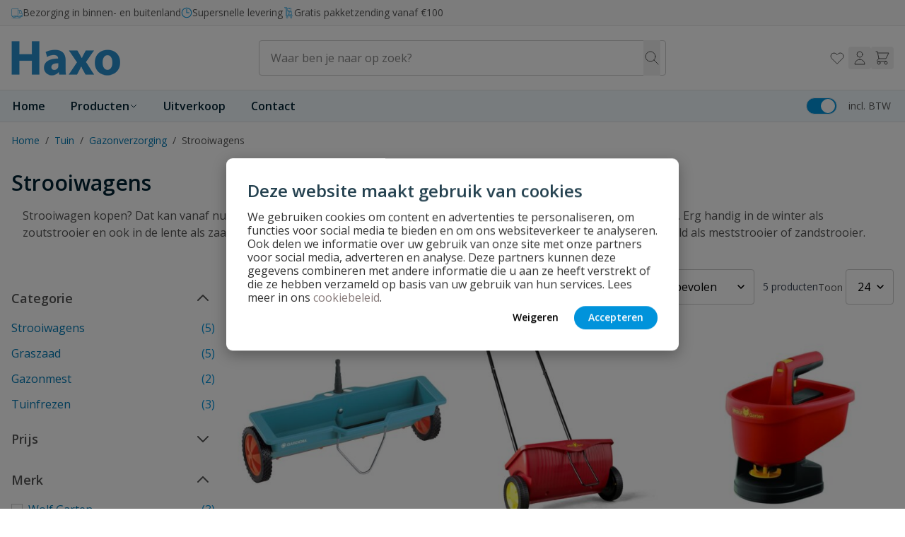

--- FILE ---
content_type: text/html; charset=UTF-8
request_url: https://haxo.be/strooiwagens/
body_size: 96036
content:
<!doctype html>
<html lang="nl">
<head >
    <meta charset="utf-8"/>
<meta name="title" content="Strooiwagens - Gazonverzorging - Tuin"/>
<meta name="robots" content="INDEX,FOLLOW"/>
<meta name="viewport" content="width=device-width, initial-scale=1"/>
<title>Strooiwagens - Gazonverzorging - Tuin</title>
<link  rel="stylesheet" type="text/css"  media="all" href="https://haxo.be/static/version1768313428/frontend/Wise/witway/nl_NL/Anowave_Ec/css/ec.css" />
<link  rel="stylesheet" type="text/css"  media="all" href="https://haxo.be/static/version1768313428/frontend/Wise/witway/nl_NL/css/styles.css" />
<link  rel="stylesheet" type="text/css"  media="all" href="https://haxo.be/static/version1768313428/frontend/Wise/witway/nl_NL/Paynl_Payment/css/payFastCheckout.css" />
<link  rel="canonical" href="https://haxo.be/strooiwagens/" />
<link  rel="icon" type="image/x-icon" href="https://haxo.be/media/favicon/stores/9/favicon_1.ico" />
<link  rel="shortcut icon" type="image/x-icon" href="https://haxo.be/media/favicon/stores/9/favicon_1.ico" />
<!-- begin Convert Experiences code--><script type="text/javascript" src="//cdn-4.convertexperiments.com/v1/js/10041132-100417104.js?environment=production"></script><!-- end Convert Experiences code -->
<style>
.amlabel-position-wrapper { z-index: 10 !important; }
</style>    <script data-ommit="true" nonce="dDVrZjEzaGZxMmV2ZHR3ZzluODIwM3RpMXN3cWNreTY=">var AEC = (function(){return {add: function(context, dataLayer){let element = context, qty = 1, variants = [], variant = [], variant_attribute_option = [], items = [];document.querySelectorAll('input[name=qty]:checked, [name=qty]').forEach(element => {qty = element.value;});qty = Math.abs(qty);if (isNaN(qty)){qty = 1;}if ('undefined' !== typeof jQuery){var form = jQuery(context).closest('form');if (form.length && typeof form.valid === 'function'){if (!form.valid()){return true;}}}if (!AEC.gtm()){if (element.dataset.click){AEC.Time.track(dataLayer, AEC.Const.TIMING_CATEGORY_ADD_TO_CART, element.dataset.name, element.dataset.category);eval(element.dataset.click);}return true;}if(element.dataset.configurable){document.querySelectorAll('[name^="super_attribute"]').forEach(attribute => {if (attribute.matches('select')){var name = attribute.getAttribute('name'), id = name.substring(name.indexOf('[') + 1, name.lastIndexOf(']'));if (attribute.selectedIndex){var option = attribute.options[attribute.selectedIndex];if (option){variants.push({id: id,option: option.label,text: option.text});}}}if (attribute.matches('input') && -1 != attribute.type.indexOf('radio')){if (attribute.parentNode.classList.contains('swatch-option-selected') || attribute.checked){Object.entries(AEC.SUPER).forEach(([key, super_attribute]) => {if (-1 != attribute.name.indexOf("super_attribute[" + super_attribute.id + "]")){let variant = {id: super_attribute.id,text:super_attribute.label,option: attribute.value};variants.push(variant);}});}}});/** * Colour Swatch support */if (!variants.length){Object.entries(AEC.SUPER).forEach(([key, attribute]) => {var swatch = document.querySelectorAll('div[attribute-code="' + attribute.code + '"], div[data-attribute-code="' + attribute.code + '"]');swatch.forEach(element => {let variant = {id: attribute.id,text:'',option: null};var select = element.querySelector('select');if (select){if (select.selectedIndex){var option = select.options[select.selectedIndex];if (option){variant.text = option.text;variant.option = option.value;}}}else {var span = element.querySelector('span.swatch-attribute-selected-option');if (span){variant.text = span.innerHTML;variant.option = span.parentNode.dataset.optionSelected;}}variants.push(variant);});});}if (!variants.length){AEC.EventDispatcher.trigger('ec.variants', variants);}var SUPER_SELECTED = [];for (i = 0, l = variants.length; i < l; i++){for (a = 0, b = AEC.SUPER.length; a < b; a++){if (AEC.SUPER[a].id == variants[i].id){var text = variants[i].text;if (AEC.useDefaultValues){AEC.SUPER[a].options.forEach(option => {if (parseInt(option.value_index) == parseInt(variants[i].option)){if (option.hasOwnProperty('admin_label')){text = option.admin_label;}else if (option.hasOwnProperty('store_label')){text = option.store_label;}}});}variant.push([AEC.SUPER[a].label,text].join(AEC.Const.VARIANT_DELIMITER_ATT));let tier_price = Number.parseFloat(element.dataset.price).toFixed(2);Object.entries(AEC.CONFIGURABLE_SIMPLES).forEach(([key, simple]) => {    if (simple.hasOwnProperty('configurations'))    {    Object.entries(simple.configurations).forEach(([key, configuration]) => {if (configuration.label === variants[i].option){let prices = [];Object.entries(simple.price_tier).forEach(([key, tier]) => {if (parseInt(qty) >= parseInt(tier.price_qty)){prices.push(Number.parseFloat(tier.price));}});if (prices.length){tier_price = prices.sort(function(a,b) { return a < b; }).pop();}}});    }});variant_attribute_option.push({attribute: variants[i].id,option: variants[i].option,price:tier_price});}}}if (!variant.length){if (element.dataset.click){AEC.Time.track(dataLayer, AEC.Const.TIMING_CATEGORY_ADD_TO_CART, element.dataset.name, element.dataset.category);eval(element.dataset.click);}return true;}}if (element.dataset.grouped){for (u = 0, y = window.G.length; u < y; u++){let field = document.querySelector('[name="super_group[' + window.G[u].id + ']"]');if (field){(qty => {if (qty){let item = {'item_name': window.G[u].name,'item_id':     window.G[u].sku,'price': window.G[u].price,'category': window.G[u].category,'item_brand':window.G[u].brand,'quantity': qty};Object.assign(item, item, AEC.GA4.transformCategories(element.dataset.category));items.push(item);}})(Math.abs(field.value));}}}else{let price = Number.parseFloat(element.dataset.price);if (element.dataset.hasOwnProperty('selection')){let selection = parseInt(element.dataset.selection);Object.entries(AEC.CONFIGURABLE_SIMPLES).forEach(([key, simple]) => {if (key == selection){if (simple.hasOwnProperty('price_tier')){Object.entries(simple.configurations).forEach(([key, configuration]) => {let prices = [];Object.entries(simple.price_tier).forEach(([key, tier]) => {if (parseInt(qty) >= parseInt(tier.price_qty)){prices.push(Number.parseFloat(tier.price));}});if (prices.length){price = prices.sort(function(a,b) { return a < b; }).pop();}});}}});}let item = {'item_name': element.dataset.name,'item_id':     1 === parseInt(element.dataset.useSimple) ? element.dataset.simpleId : element.dataset.id,'price': price,'item_brand':element.dataset.brand,'item_variant':variant.join(AEC.Const.VARIANT_DELIMITER),'variants':variants,'category':element.dataset.category,'quantity': qty,'currency':AEC.currencyCode,'index': 0};Object.assign(item, item, AEC.GA4.transformCategories(element.dataset.category));items.push(item);}let value_combined = 0;for (i = 0, l = items.length; i < l; i++){value_combined += (Number.parseFloat(items[i].price) * Number.parseInt(items[i].quantity));(function(item){Object.entries(AEC.parseJSON(element.dataset.attributes)).forEach(([key, value]) => {item[key] = value;});let options = [];Object.entries(AEC.parseJSON(element.dataset.options)).forEach(([key, name]) => {let option = document.querySelector('[name="options[' + key + ']"]'), value = null;switch(true){case option instanceof HTMLInputElement: case option instanceof HTMLTextAreaElement: value = option.value;break;case option instanceof HTMLSelectElement: value = option.options[option.selectedIndex].text;break;}if (value){options.push({ name: name, value: value });}});if (options.length){item['options'] = options;}})(items[i]);}var data = {'event':'add_to_cart','eventLabel': element.dataset.name,'ecommerce': {'currency': AEC.currencyCode,'value':value_combined,'item_list_id': element.dataset.list,'item_list_name': element.dataset.list,'items': items,'options': variant_attribute_option},'currentStore': element.dataset.store};if (AEC.useDefaultValues){data['currentStore'] = AEC.storeName;}/** * Notify listeners */this.EventDispatcher.trigger('ec.add.data', data);/** * Track event */AEC.CookieConsent.queue(() => {AEC.Cookie.add(data).push(dataLayer);}).process();/** * Save backreference */if (AEC.localStorage){(function(items){for (var i = 0, l = items.length; i < l; i++){AEC.Storage.reference().set({id: items[i].item_id,category: items[i].category});}})(items);}/** * Track time  */AEC.Time.track(dataLayer, AEC.Const.TIMING_CATEGORY_ADD_TO_CART, element.dataset.name, element.dataset.category);if (AEC.facebook){if ("undefined" !== typeof fbq){(function(product, items, fbq){var content_ids = [], price = 0;for (i = 0, l = items.length; i < l; i++){content_ids.push(items[i].item_id);price += parseFloat(items[i].price);}(function(callback){if (AEC.Const.COOKIE_DIRECTIVE){AEC.CookieConsent.queue(callback).process();}else {callback.apply(window,[]);}})((function(product, content_ids, price){return function(){if ('undefined' === typeof variants){variants = [];}fbq('track', 'AddToCart', {content_name: product,content_ids: content_ids,content_type: !variants.length ? 'product' : 'product_group',value: price,currency: AEC.currencyCode}, { eventID: AEC.UUID.generate({ event: 'AddToCart'})});};})(product, content_ids, price));})(element.dataset.name, items, fbq);}}if (element.dataset.click){eval(element.dataset.click);}return true;},addSwatch: function(context,dataLayer){var element = context;if (window.jQuery) {  jQuery(document).on('ajax:addToCart', function(){var attributes = [];Object.entries(AEC.parseJSON(element.dataset.swatch)).forEach(([key, value]) => {attributes.push(value);});var option = document.querySelector('.swatch-option.selected');if (!option){let form = jQuery(element).parents('form:first');if (form){let selected = [];Object.entries(attributes).forEach(([key, value]) => {let a = form.find('input[name="super_attribute[' + value.attribute_id + ']"]').get(0).dataset.label;let b = value.attribute_label;selected.push([b,a].join(AEC.Const.VARIANT_DELIMITER_ATT));});variant = [selected].join(AEC.Const.VARIANT_DELIMITER);}}else {variant = [[attributes[0].attribute_label, option.getAttribute('aria-label')].join(AEC.Const.VARIANT_DELIMITER_ATT)].join(AEC.Const.VARIANT_DELIMITER);}let items = [];let item =  {'item_name': element.dataset.name,'item_id':     element.dataset.id,'price': element.dataset.price,'category': element.dataset.category,'item_brand':element.dataset.brand,'item_variant':variant,'item_list_name': element.dataset.list,'item_list_id': element.dataset.list,'quantity': 1,'index':element.dataset.position};Object.assign(item, item, AEC.GA4.transformCategories(element.dataset.category));/** * Track event */AEC.Cookie.add({'event': 'add_to_cart','currency':AEC.currencyCode,'eventLabel': element.dataset.name,'item_list_id': element.dataset.list,'item_list_name': element.dataset.list,'ecommerce': {'items': [item]},'currentStore': element.dataset.store}).push(dataLayer);/** * Track time  */AEC.Time.track(dataLayer, AEC.Const.TIMING_CATEGORY_ADD_TO_CART, element.dataset.name, element.dataset.category);});}return true;},click: function(context,dataLayer){var element = context;if (!AEC.gtm()){AEC.Time.track(dataLayer, AEC.Const.TIMING_CATEGORY_PRODUCT_CLICK, element.dataset.name, element.dataset.category);return true;}var item = {'item_name': element.dataset.name,'item_id': element.dataset.id,'price': element.dataset.price,'item_brand':element.dataset.brand,'quantity': element.dataset.quantity,'index':element.dataset.position,'category':element.dataset.category,'currency':AEC.currencyCode};Object.entries(AEC.parseJSON(element.dataset.attributes)).forEach(([key, value]) => {item[key] = value;});Object.assign(item, item, AEC.GA4.augmentCategories(item));var data = {'event': 'select_item','eventLabel': element.dataset.name,'item_list_id': element.dataset.list, 'item_list_name': element.dataset.list,'ecommerce': {'items': [item]},         'currentStore': element.dataset.store};/** * Push data */AEC.CookieConsent.queue(() => {AEC.Cookie.click(data).push(dataLayer);}).process();/** * Track time  */AEC.Time.track(dataLayer, AEC.Const.TIMING_CATEGORY_PRODUCT_CLICK, element.dataset.name, element.dataset.category);if (element.dataset.click){eval(element.dataset.click);}return true;},remove: function(context, dataLayer){var element = context;if (!AEC.gtm()){AEC.Time.track(dataLayer, AEC.Const.TIMING_CATEGORY_REMOVE_FROM_CART, element.dataset.name, element.dataset.category);}var item = {'item_name': element.dataset.name,'item_id': element.dataset.id,'price': parseFloat(element.dataset.price),'category': element.dataset.category,'item_brand':element.dataset.brand,'quantity': element.dataset.quantity,'currency': AEC.currencyCode};Object.entries(AEC.parseJSON(element.dataset.attributes)).forEach(([key, value]) => {item[key] = value;});Object.assign(item, item, AEC.GA4.augmentCategories(item));var data = {'event': 'remove_from_cart','eventLabel': element.dataset.name,'ecommerce': {'item_list_id':  element.dataset.list,'item_list_name':  element.dataset.list,'items': [item]}};AEC.EventDispatcher.trigger('ec.remove.data', data);if (AEC.Message.confirm){require(['Magento_Ui/js/modal/confirm'], function(confirmation) {    confirmation(    {        title: AEC.Message.confirmRemoveTitle,        content: AEC.Message.confirmRemove,        actions:         {            confirm: function()            {            /** * Track event */AEC.Cookie.remove(data).push(dataLayer);/** * Track time  */AEC.Time.track(dataLayer, AEC.Const.TIMING_CATEGORY_REMOVE_FROM_CART, element.dataset.name);/** * Execute standard data-post */(params => {let form = document.createElement("form");                form.setAttribute('method', 'post');                form.setAttribute('action', params.action);                                let formKey = jQuery.cookie('form_key');                                if (formKey)                {                params.data['form_key'] = formKey;                }                                Object.entries(params.data).forEach(([name, value]) => {let input = document.createElement('input');input.setAttribute('type', 'text');input.setAttribute('name',  name);input.setAttribute('value', value);form.append(input);});                                document.querySelector("body").appendChild(form);                                form.submit();})(AEC.parseJSON(element.dataset.postAction));            },            cancel: function()            {            return false;            },            always: function()            {            return false;            }        }    });});}else {/** * Track event */AEC.Cookie.remove(data).push(dataLayer);/** * Track time  */AEC.Time.track(dataLayer, AEC.Const.TIMING_CATEGORY_REMOVE_FROM_CART, element.dataset.name);}return false;},wishlist: function(context, dataLayer){var element = context;if (!AEC.gtm()){/** * Track time  */AEC.Time.track(dataLayer, AEC.Const.TIMING_CATEGORY_PRODUCT_WISHLIST, element.dataset.name,'Wishlist');return true;}let attributes = JSON.parse(element.dataset.eventAttributes);/** * Track event */AEC.Cookie.wishlist({event: element.dataset.event,eventLabel: element.dataset.eventLabel,ecommerce: {items: attributes.items}}).push(dataLayer);return true;},wishlistRemove: function(context, dataLayer){var element = context;if (!AEC.gtm()){/** * Track time  */AEC.Time.track(dataLayer, AEC.Const.TIMING_CATEGORY_PRODUCT_WISHLIST, element.dataset.name,'Wishlist');return true;}let attributes = JSON.parse(element.dataset.eventAttributes);/** * Track event */AEC.Cookie.wishlistRemove({event: element.dataset.event,eventLabel: element.dataset.eventLabel,ecommerce: {items: attributes.items}}).push(dataLayer);return true;},compare: function(context, dataLayer){var element = context;if (!AEC.gtm()){/** * Track time  */AEC.Time.track(dataLayer, AEC.Const.TIMING_CATEGORY_PRODUCT_COMPARE, element.dataset.name,'Compare');return true;}let attributes = JSON.parse(element.dataset.eventAttributes);AEC.Cookie.compare({event: element.dataset.event,eventLabel: element.dataset.eventLabel,ecommerce: {items: attributes.items}}).push(dataLayer);return true;},Bind: (function(){return {apply: function(parameters){/** * Merge persistent storage */AEC.Persist.merge();/** * Push private data */AEC.Cookie.pushPrivate();document.addEventListener('DOMContentLoaded',() => {document.body.addEventListener('catalogCategoryAddToCartRedirect', () => {dataLayer.push({event: AEC.Const.CATALOG_CATEGORY_ADD_TO_CART_REDIRECT_EVENT});});});if (parameters){if (parameters.performance){if (window.performance){window.onload = function(){setTimeout(function(){    var time = performance.timing.loadEventEnd - performance.timing.responseEnd;        var timePayload =     {    'event':'performance',    'performance':    {    'timingCategory':'Load times',    'timingVar':'load',    'timingValue': (time % 60000)    }    };        switch(window.google_tag_params.ecomm_pagetype)    {    case 'home':        timePayload.performance.timingLabel = 'Home';        AEC.CookieConsent.queue(() =>             {            dataLayer.push(timePayload);            }).process();        break;    case 'product':        timePayload.performance.timingLabel = 'Product';        AEC.CookieConsent.queue(() =>             {            dataLayer.push(timePayload);            }).process();        break;        case 'category':        timePayload.performance.timingLabel = 'Category';        AEC.CookieConsent.queue(() =>             {            dataLayer.push(timePayload);            }).process();        break;    }    }, 0);};}}}return this;}};})(),Time: (function(){var T = {event: 'trackTime',timingCategory:'',timingVar:'',timingValue:-1,timingLabel:''};var time = new Date().getTime();return {track: function(dataLayer, category, variable, label){T.timingValue = (new Date().getTime()) - time;if (category){T.timingCategory = category;}if (variable){T.timingVar = variable;}if (label){T.timingLabel = label;}(function(callback){if (AEC.Const.COOKIE_DIRECTIVE){AEC.CookieConsent.queue(callback).process();}else {callback.apply(window,[]);}})((function(dataLayer, T){return function(){dataLayer.push(T);};})(dataLayer, T));},trackContinue: function(dataLayer, category, variable, label){this.track(dataLayer, category, variable, label);time = new Date().getTime();}};})(),Persist:(function(){var DATA_KEY = 'persist'; var proto = 'undefined' != typeof Storage ? {push: function(key, entity){/** * Get data */var data = this.data();/** * Push data */data[key] = entity;/** * Save to local storage */localStorage.setItem(DATA_KEY, JSON.stringify(data));return this;},data: function(){var data = localStorage.getItem(DATA_KEY);if (null !== data){return JSON.parse(data);}return {};},merge: function(){var data = this.data();var push = {persist: {}};for (var i in data){push.persist[i] = data[i];}dataLayer.push(push);return this;},clear: function(){/** * Reset private local storage */localStorage.setItem(DATA_KEY,JSON.stringify({}));return this;}} : {push: function(){}, merge: function(){},clear: function(){}};/** * Constants */proto.CONST_KEY_PROMOTION = 'persist_promotion';return proto;})(),Checkout: (function(){return {init: false,data: {},tracked: {},getData: function(){return this.data;},getPayload: function(){if (this.data && this.data.hasOwnProperty('payload')){return this.data.payload;}return {error: 'Missing checkout payload data'};},step: function(previous, current, currentCode){if (!this.init){return this.fail('Step tracking requires a checkout page.');}if (this.data && this.data.hasOwnProperty('ecommerce')){this.data.ecommerce['step'] = ++current;/** * Notify listeners */AEC.EventDispatcher.trigger('ec.checkout.step.data', this.data);/** * Track checkout step */AEC.Cookie.checkout(this.data).push(dataLayer);}return this;},stepOption: function(step, option){if (!option){return this;}if (!this.init){return this.fail('Step option tracking requires a checkout page.');}if (!option.toString().length){return this;}var data = {    'event': 'checkoutOption',    'ecommerce':     {    'checkout_option':     {    'actionField':     {    'step': step,    'option': option    }    }    }        };/** * Notify listeners */AEC.EventDispatcher.trigger('ec.checkout.step.option.data', data);/** * Track checkout option */AEC.CookieConsent.queue(() => {AEC.Cookie.checkoutOption(data).push(dataLayer);}).process();return this;},fail: function(message){console.log(message);return this;}};})(),Cookie: (function(){return {data: null,privateData: null,reset: function(){if (AEC.reset){dataLayer.push({ ecommerce: null });}return dataLayer;},push: function(dataLayer, consent){consent = typeof consent !== 'undefined' ? consent : true;if (this.data){if (consent){this.reset().push(this.data);}else {this.reset().push(this.data);}/** * Reset data to prevent further push */this.data = null;}return this;},pushPrivate: function(){var data = this.getPrivateData();if (data){dataLayer.push({privateData: data});}return this;},augment: function(products){/** * Parse data & apply local reference */var reference = AEC.Storage.reference().get();if (reference){for (var i = 0, l = products.length; i < l; i++){for (var a = 0, b = reference.length; a < b; a++){if (products[i].item_id.toString().toLowerCase() === reference[a].id.toString().toLowerCase()){products[i].category = reference[a].category;}}}}return products;},click: function(data){AEC.EventDispatcher.trigger('ec.cookie.click.data', data);this.data = data;return this;},add: function(data){AEC.EventDispatcher.trigger('ec.cookie.add.data', data);this.data = data;return this;},remove: function(data){AEC.EventDispatcher.trigger('ec.cookie.remove.item.data', data);this.data = data;if (AEC.localStorage){this.data.ecommerce.items = this.augment(this.data.ecommerce.items);}return this;},compare: function(data){AEC.EventDispatcher.trigger('ec.cookie.compare.data', data);this.data = data;return this;},wishlist: function(data){AEC.EventDispatcher.trigger('ec.cookie.wishlist.data', data);this.data = data;return this;},wishlistRemove: function(data){AEC.EventDispatcher.trigger('ec.cookie.wishlist.remove.data', data);this.data = data;return this;},update: function(data){AEC.EventDispatcher.trigger('ec.cookie.update.item.data', data);this.data = data;return this;},visitor: function(data){AEC.EventDispatcher.trigger('ec.cookie.visitor.data', data);this.data = (function(data, privateData){if (privateData){if (privateData.hasOwnProperty('visitor')){data.visitorId    = privateData.visitor.visitorId;data.visitorLoginState = privateData.visitor.visitorLoginState;}}return data;})(data, AEC.Cookie.getPrivateData());return this;},detail: function(data){AEC.EventDispatcher.trigger('ec.cookie.detail.data', data);this.data = data;return this;},purchase: function(data){AEC.EventDispatcher.trigger('ec.cookie.purchase.data', data);this.data = data;if (AEC.localStorage){this.data.ecommerce.purchase.items = this.augment(this.data.ecommerce.purchase.items);}return this;},impressions: function(data){AEC.EventDispatcher.trigger('ec.cookie.impression.data', data);this.data = data;return this;},checkout: function(data){AEC.EventDispatcher.trigger('ec.cookie.checkout.step.data', data);this.data = data;if (AEC.localStorage){this.data.ecommerce.items = this.augment(this.data.ecommerce.items);}return this;},checkoutOption: function(data){AEC.EventDispatcher.trigger('ec.cookie.checkout.step.option.data', data);this.data = data;return this;},promotion: function(data){AEC.EventDispatcher.trigger('ec.cookie.promotion.data', data);this.data = data;return this;},promotionClick: function(data, element){AEC.EventDispatcher.trigger('ec.cookie.promotion.click', data,    {element: element   });this.data = data;return this;},remarketing: function(data){AEC.EventDispatcher.trigger('ec.cookie.remarketing.data', data);this.data = data;return this;},getPrivateData: function(){if (!this.privateData){var cookie = this.get('privateData');if (cookie){this.privateData = this.parse(cookie);}}return this.privateData;},set: function(name, value, days){if (!days){days = 30;} let date = new Date();                        date.setTime(date.getTime() + (days * 24 * 60 * 60 * 1000));                    document.cookie = name + "=" + value + "; expires=" + date.toGMTString() + "; path=/";                return this;},get: function(name){var start = document.cookie.indexOf(name + "="), len = start + name.length + 1;if ((!start) && (name != document.cookie.substring(0, name.length))) {    return null;}if (start == -1) {return null;}var end = document.cookie.indexOf(String.fromCharCode(59), len);if (end == -1) {end = document.cookie.length;}return decodeURIComponent(document.cookie.substring(len, end));},unset: function(name) {                   document.cookie = name + "=" + "; path=/; expires=" + (new Date(0)).toUTCString();                                return this;            },parse: function(json){var json = decodeURIComponent(json.replace(/\+/g, ' '));                return JSON.parse(json);}};})(),CookieConsent: (function(){return {chain: {},endpoints:{},cookies: {},nonce: {},widget: {display: false,color: 'rgba(0,0,0,1)',colorEnd: 'rgba(0,0,0,1)'},queue: function(callback, event){event = typeof event !== 'undefined' ? event : AEC.Const.COOKIE_DIRECTIVE_CONSENT_GRANTED_EVENT;if (!this.chain.hasOwnProperty(event)){this.chain[event] = [];}this.chain[event].push(callback);return this;},dispatch: function(consent){/** * Essential cookies */AEC.Const.COOKIE_DIRECTIVE_CONSENT_GRANTED = true;/** * Push consent to dataLayer */dataLayer.push(consent);return this.process(consent.event);},process: function(event){event = typeof event !== 'undefined' ? event : AEC.Const.COOKIE_DIRECTIVE_CONSENT_GRANTED_EVENT;if (this.getConsent(event)){this.dequeue(event);}else if (AEC.Const.COOKIE_DIRECTIVE_OVERRIDE_DECLINE){this.dequeue(event);}return this;},dequeue: function(event){if (this.chain.hasOwnProperty(event)){for (a = 0, b = this.chain[event].length; a < b; a++){this.chain[event][a].apply(this,[]);}this.chain[event] = [];}return this;},getConsent: function(event){return !AEC.Const.COOKIE_DIRECTIVE ? true : 1 == AEC.Cookie.get(event);},acceptGoogleConsent: function(segments){if ('function' === typeof gtag){const consentMode = true === AEC.Const.COOKIE_DIRECTIVE_SEGMENT_MODE ? {ad_storage: -1 !== segments.indexOf('cookieConsentMarketingGranted')? 'granted' : 'denied',security_storage:-1 !== segments.indexOf('cookieConsentGranted')? 'granted' : 'denied',functionality_storage:-1 !== segments.indexOf('cookieConsentGranted')   ? 'granted' : 'denied',personalization_storage:-1 !== segments.indexOf('cookieConsentPreferencesGranted') ? 'granted' : 'denied',analytics_storage:-1 !== segments.indexOf('cookieConsentAnalyticsGranted')? 'granted' : 'denied',ad_user_data:    -1 !== segments.indexOf('cookieConsentUserdata')? 'granted' : 'denied',ad_personalization:    -1 !== segments.indexOf('cookieConsentPersonalization')? 'granted' : 'denied'} : {ad_storage: 'granted',security_storage:'granted',functionality_storage:'granted',personalization_storage:'granted',analytics_storage:'granted',ad_user_data:'granted',ad_personalization:'granted'};/** * Update consent */gtag('consent','update',consentMode);/** * Update localStorage */        localStorage.setItem('consentMode', JSON.stringify(consentMode));                /**         * Dispatch custom event         */        window.dispatchEvent(new CustomEvent("consent_accept", { detail: { consentMode: consentMode, segments: segments } }));}return this;},acceptConsent: function(event){return this.dispatch({ event:event });},declineConsent: function(event){return this.dispatch({ event:event });},declineGoogleConsent: function(){if ('function' === typeof gtag){const consentMode = {ad_storage: 'denied',security_storage:'denied',functionality_storage:'denied',personalization_storage:'denied',analytics_storage:'denied',ad_user_data:'denied',ad_personalization:'denied'};/** * Update consent */gtag('consent','update',consentMode);/** * Update localStorage */        localStorage.setItem('consentMode', JSON.stringify(consentMode));        /**         * Dispatch custom event         */        window.dispatchEvent(new CustomEvent("consent_decline",{ detail: { consentMode: consentMode } }));}return this;},setEndpoints: function(endpoints){this.endpoints = endpoints;return this;},getConsentDialog: function(dataLayer){var endpoints = this.endpoints;if (1 == AEC.Cookie.get(AEC.Const.COOKIE_DIRECTIVE_CONSENT_DECLINE_EVENT)){AEC.CookieConsent.declineGoogleConsent([AEC.Const.COOKIE_DIRECTIVE_CONSENT_DECLINE_EVEN]).getWidget();return true;}if (1 != AEC.Cookie.get(AEC.Const.COOKIE_DIRECTIVE_CONSENT_GRANTED_EVENT)){this.renderConsentDialog(dataLayer);}else {if (AEC.Const.COOKIE_DIRECTIVE_SEGMENT_MODE){(segments => {let grant = [];for (i = 0, l = segments.length; i < l;i++){if (1 == AEC.Cookie.get(segments[i])){AEC.CookieConsent.acceptConsent(segments[i]);grant.push(segments[i]);}}AEC.CookieConsent.acceptGoogleConsent(grant).getWidget();})(AEC.Const.COOKIE_DIRECTIVE_SEGMENT_MODE_EVENTS);}else {AEC.CookieConsent.acceptConsent(AEC.Const.COOKIE_DIRECTIVE_CONSENT_GRANTED_EVENT).getWidget();}}},closeConsentDialog: function(directive){directive.remove();this.getWidget();return this;},renderConsentDialog: function(dataLayer){let template = document.querySelector('template[data-consent]');(endpoints => {var directive = (body => {body.insertAdjacentHTML('beforeend', template.innerHTML);return body.lastElementChild;})(document.body);let uuid = AEC.Cookie.get('cookieUuid');if (uuid){directive.querySelector('[data-consent-uuid').innerHTML = uuid;}let check_default = Number(directive.dataset.check);directive.querySelectorAll('input[type=checkbox][data-consent]').forEach(checkbox => {checkbox.checked = AEC.CookieConsent.getConsent(checkbox.dataset.consent) ? true : (!uuid && check_default ? true : false);});directive.querySelector('[data-consent-uuid-wrapper]').style.display = uuid ? 'block' : 'none';(directive => {let listener = event => {if (event.key === 'Escape')         {        AEC.CookieConsent.closeConsentDialog(directive).acquireProxyCookies();        }};document.addEventListener('keydown', event => {listener(event);document.removeEventListener('keydown', listener);});})(directive);directive.querySelectorAll('a.customize').forEach(element => {let customize = directive.querySelector('.ec-gtm-cookie-directive-customize');element.addEventListener('click', event => {if ('block' === customize.style.display){directive.querySelector('a.action.accept').style.display = 'none';customize.style.display = 'none';}else {directive.querySelector('a.action.accept').style.display = 'block';customize.style.display = 'block';}event.target.innerHTML = 'block' === customize.style.display ? event.target.dataset.hide : event.target.dataset.show;});});directive.querySelectorAll('a.ec-gtm-cookie-directive-note-toggle').forEach(element => {element.addEventListener('click', event => {if ('block' === event.target.nextElementSibling.style.display){event.target.nextElementSibling.style.display = 'none';}else {directive.querySelectorAll('.ec-gtm-cookie-directive-note').forEach(note => {note.previousElementSibling.innerHTML = note.previousElementSibling.dataset.show;note.style.display = 'none';});event.target.nextElementSibling.style.display = 'block';}event.target.innerHTML = 'block' === event.target.nextElementSibling.style.display ? event.target.dataset.hide : event.target.dataset.show;});});directive.querySelectorAll('a.accept').forEach(element => {element.addEventListener('click', event => {event.target.text = event.target.dataset.confirm;var grant = [...directive.querySelectorAll('[name="cookie[]"]:checked')].map(element => { return element.value });grant.unshift('cookieConsentGranted');AEC.CookieConsent.acceptGoogleConsent(grant);AEC.Request.post(endpoints.cookie, { cookie: grant }, response => {Object.keys(response).forEach(event => {AEC.CookieConsent.acceptConsent(event);});AEC.CookieConsent.closeConsentDialog(directive).acquireProxyCookies();});});});directive.querySelectorAll('a.accept-all').forEach(element => {element.addEventListener('click', event => {event.target.text = event.target.dataset.confirm;[...directive.querySelectorAll('[name="cookie[]"]')].forEach(element => {element.checked = true;});var grant = [...directive.querySelectorAll('[name="cookie[]"]:checked')].map(element => { return element.value });grant.unshift('cookieConsentGranted');AEC.CookieConsent.acceptGoogleConsent(grant);AEC.Request.post(endpoints.cookie, { cookie: grant }, response => {Object.keys(response).forEach(event => {AEC.CookieConsent.acceptConsent(event);});AEC.CookieConsent.closeConsentDialog(directive).acquireProxyCookies();});});});directive.querySelectorAll('a.decline').forEach(element => {element.addEventListener('click', event => {[...directive.querySelectorAll('[name="cookie[]"]')].forEach(element => {element.checked = false;});AEC.CookieConsent.declineGoogleConsent();AEC.Request.post(endpoints.cookie, { decline: true }, response => {Object.keys(response).forEach(event => {AEC.CookieConsent.declineConsent(event);});AEC.CookieConsent.closeConsentDialog(directive).acquireProxyCookies();});});});directive.querySelectorAll('a.close').forEach(element => {element.style.display = AEC.Const.COOKIE_DIRECTIVE_CONSENT_GRANTED ? 'block' : 'none';element.addEventListener('click', event => {AEC.CookieConsent.closeConsentDialog(directive).acquireProxyCookies();});});})(this.endpoints);return this;},acquireProxyCookies: function(){const acquire = localStorage.getItem("acquire");if (!acquire){document.cookie.split(';').map(e => e.trim()).forEach(cookie => {let name = cookie.substr(0, cookie.indexOf('='));if (!this.cookies.hasOwnProperty(name)){this.cookies[name] = true;}});AEC.Request.post(this.endpoints.cookieConsent, { cookies: this.cookies }, response => {return true;});localStorage.setItem("acquire", true);}return this;},setProxy: function(){if (true){let cookieDesc = Object.getOwnPropertyDescriptor(Document.prototype, 'cookie') || Object.getOwnPropertyDescriptor(HTMLDocument.prototype, 'cookie');     function checkStorage()     {    return [].concat.apply([], []);    }        window.addEventListener('captured_cookie', event =>     {    this.cookies[event.detail.cookie.name] = event.detail.cookie.value;    });        if (cookieDesc && cookieDesc.configurable)     {        Object.defineProperty(document, 'cookie',         {            get: function()             {                return cookieDesc.get.call(document);            },            set: function(val)             {                var c = val.split('=')[0];                                if (val[0] === '!')                 {                    cookieDesc.set.call(document, val.slice(1));                }                 else if (-1 == checkStorage().indexOf(c))                 {                    cookieDesc.set.call(document, val);                                        window.dispatchEvent(new CustomEvent("captured_cookie",{ detail: { cookie: { name: c, value: val } }}));                }                 else                 {                    blocked.push(val);                }            }        });    }}        return this;},setNonce: function(nonce){this.nonce = nonce;return this;},setWidget: function(options){    (() =>     {    let block = {};        let materialize = (script, nonce) =>     {    let tag = document.createElement('script');          tag.type = "text/javascript";    tag.innerHTML = script.innerHTML;        if (script.getAttribute('src'))    {    tag.src = script.src;    }        tag.setAttribute('nonce', nonce);          script.parentNode.appendChild(tag);    script.parentNode.removeChild(script);    };    let pickup = event =>     {    document.querySelectorAll('script[data-consent]').forEach(script =>     {    let segment = script.dataset.segment;        if (-1 != event.detail.segments.indexOf(segment)){    delete script.dataset.consent;    delete script.dataset.segment;    materialize(script, this.nonce);}    });    };        window.addEventListener('consent_accept', event =>     {    pickup(event);        (e =>     {    window.addEventListener('load', event =>     {    pickup(e);    });        })(event);    });    })();    this.widget = {...this.widget, ...options };return this;},getWidget: function(){if (this.widget.display){let svg = (node => {return (text => {let styles = {position: 'fixed', bottom: '10px', left: '10px','z-index': '9999', cursor: 'pointer' };let style = Object.entries(styles).map(([key, value]) => {return [key,value].join(':');});let svg = node('svg', { id: 'consentWidget', width:52, height: 50, style: style.join(';') });let gradient = node('linearGradient', { id: 'gradient', gradientTransform: 'rotate(90)'});let filter = node('filter', { id: 'shadow' });[node('feDropShadow', { dx: '0',   dy: '0',  stdDeviation: '0.7','flood-opacity': 0.5 }),].forEach(element => {filter.appendChild(element);});            let count = parseInt(text);[node('stop', { offset: '0%',   'stop-color': this.widget.color }),node('stop', { offset: '100%', 'stop-color': this.widget.colorEnd })].forEach(element => {gradient.appendChild(element);});if (0){svg.appendChild(filter);}svg.appendChild(gradient);let transform = 'scale(1.5 1.5) translate(0 10)';[node('path', { id: 'a', d: 'M22.6004 0H7.40039C3.50039 0 0.400391 3.1 0.400391 7C0.400391 10.9 3.50039 14 7.40039 14H22.6004C26.5004 14 29.6004 10.9 29.6004 7C29.6004 3.1 26.4004 0 22.6004 0ZM1.60039 7C1.60039 3.8 4.20039 1.2 7.40039 1.2H17.3004L14.2004 12.8H7.40039C4.20039 12.8 1.60039 10.2 1.60039 7Z', filter: 'url(#shadow)', fill: 'url(#gradient)', transform: transform }),node('path', { id: 'b', d: 'M24.6012 4.0001C24.8012 4.2001 24.8012 4.6001 24.6012 4.8001L22.5012 7.0001L24.7012 9.2001C24.9012 9.4001 24.9012 9.8001 24.7012 10.0001C24.5012 10.2001 24.1012 10.2001 23.9012 10.0001L21.7012 7.8001L19.5012 10.0001C19.3012 10.2001 18.9012 10.2001 18.7012 10.0001C18.5012 9.8001 18.5012 9.4001 18.7012 9.2001L20.8012 7.0001L18.6012 4.8001C18.4012 4.6001 18.4012 4.2001 18.6012 4.0001C18.8012 3.8001 19.2012 3.8001 19.4012 4.0001L21.6012 6.2001L23.8012 4.0001C24.0012 3.8001 24.4012 3.8001 24.6012 4.0001Z',  fill: 'rgba(255,255,255,1)', transform: transform }),node('path', { id: 'c', d: 'M12.7 4.1002C12.9 4.3002 13 4.7002 12.8 4.9002L8.6 9.8002C8.5 9.9002 8.4 10.0002 8.3 10.0002C8.1 10.1002 7.8 10.1002 7.6 9.9002L5.4 7.7002C5.2 7.5002 5.2 7.1002 5.4 6.9002C5.6 6.7002 6 6.7002 6.2 6.9002L8 8.6002L11.8 4.1002C12 3.9002 12.4 3.9002 12.7 4.1002Z', fill: 'url(#gradient)', transform: transform })].forEach(element => {svg.appendChild(element);});let loader = node('circle', { id: 'd', cx: 13, cy:25.5, r: 6, fill:'transparent', stroke:'url(#gradient)', 'stroke-width':2, 'stroke-dasharray':'60 40', 'stroke-dashoffset': 40, filter: 'url(#shadow)', style: 'display:none'  });[node('animateTransform', { attributeName: "transform",        attributeType:"XML",        type:"rotate",        dur:"1s",        from:"0 13 25.5",        to:"360 13 25.5",        repeatCount:"indefinite" })].forEach(element => {loader.appendChild(element);});svg.appendChild(loader);return svg;});})((n, v) => {  n = document.createElementNS("http://www.w3.org/2000/svg", n);    for (var p in v)   {  n.setAttributeNS(null, p, v[p]);  }    return n;});let widget = svg();/** * Remove widget */this.deleteWidget();/** * Add widget */document.body.appendChild(widget);/** * Render widget */document.body.querySelectorAll('[id=consentWidget]').forEach(element => {element.addEventListener('click', event => {AEC.CookieConsent.renderConsentDialog(dataLayer);});});return widget;}return null;},deleteWidget: function(){document.body.querySelectorAll('[id=consentWidget]').forEach(element => {element.parentNode.removeChild(element);});return this;},loader: (function(){return {show: function(){document.querySelectorAll('[id=c]').forEach(e => { e.style.display = 'none' });document.querySelectorAll('[id=d]').forEach(e => { e.style.display = 'block' });},hide: function(){document.querySelectorAll('[id=c]').forEach(e => { e.style.display = 'block' });document.querySelectorAll('[id=d]').forEach(e => { e.style.display = 'none' });}}})()}})(),Storage: (function(api){return {set: function(property, value){if ('undefined' !== typeof(Storage)){localStorage.setItem(property, JSON.stringify(value));}return this;},get: function(property){if ('undefined' !== typeof(Storage)){return JSON.parse(localStorage.getItem(property));}return null;},reference: function(){return (function(storage){return {set: function(reference){var current = storage.get('category.add') || [];var exists = (function(current, reference){for (i = 0, l = current.length; i < l; i++){if (current[i].id.toString().toLowerCase() === reference.id.toString().toLowerCase()){/** * Update category */current[i].category = reference.category;return true;}}return false;})(current, reference);if (!exists){current.push(reference);}storage.set('category.add', current);return this;},get: function(){return storage.get('category.add');}}})(this);}}})(),gtm: function(){if ("undefined" === typeof google_tag_manager){/** * Log error to console */console.log('Unable to detect Google Tag Manager. Please verify if GTM install snippet is available.');return false;}return true;},parseJSON: function(content){if ('object' === typeof content){return content;}if ('string' === typeof content){try {return JSON.parse(content);}catch (e){}}return {};}, getPayloadSize: function(object){var objects = [object], size = 0;    for (var index = 0; index < objects.length; index++)     {        switch (typeof objects[index])         {            case 'boolean':                size += 4;                break;            case 'number':                size += 8;                break;            case 'string':                size += 2 * objects[index].length;                break;            case 'object':                if (Object.prototype.toString.call(objects[index]) != '[object Array]')                 {                    for (var key in objects[index]) size += 2 * key.length;                }                for (var key in objects[index])                 {                    var processed = false;                                        for (var search = 0; search < objects.length; search++)                     {                        if (objects[search] === objects[index][key]) {                            processed = true;                            break;                        }                    }                    if (!processed) objects.push(objects[index][key]);                }        }    }    return size;},getPayloadChunks: function(arr, len){var chunks = [],i = 0, n = arr.length;while (i < n) {    chunks.push(arr.slice(i, i += len));};return chunks;},url: function(url){return [this.Const.URL, url].join('');},EventDispatcher: (function(){return {events: {},    on: function(event, callback)     {        var handlers = this.events[event] || [];                handlers.push(callback);                this.events[event] = handlers;    },    trigger: function()     {    /**     * Cast arguments to array     */    let args = [...arguments];        /**     * Get event     */    let event = args ? args.shift() : null;        /**     * Get handlers     */    let handlers = this.events[event] || [];        /**     * Get data     */    let data = args ? args.shift() : {};        /**     * Get options     */    let options = args ? args.shift() : {};    /**     * Quit if no handler     */        if (!handlers || handlers.length < 1)        {            return;        }                console.log(event + '(' + handlers.length + ' listeners)');                handlers.forEach(function(handler)        {        handler(data, options);        });    }}})(),Request: (function(){return {get: function(url, params, callback){this.execute('GET', [url,this.serialize(params)].join('?'), callback).send(null);},post: function(url, params, callback) {this.execute('POST', url, callback).send(this.serialize(params));},execute: function(method, url, callback){try {var request = new XMLHttpRequest();request.open(method, url, true);request.setRequestHeader('Content-Type','application/x-www-form-urlencoded');request.setRequestHeader('X-Requested-With','XMLHttpRequest');request.addEventListener('load', () => {let response;if ('application/json' === request.getResponseHeader("Content-Type")){response = JSON.parse(request.responseText);}else{response = request.responseText;}if ('function' === typeof callback){callback(response);}});}catch (e){console.log(e.message);return null;}return request;},serialize: function(entity, prefix) {                var query = [];                Object.keys(entity).map(key =>                  {                var k = prefix ? prefix + "[" + key + "]" : key, value = entity[key];                query.push((value !== null && typeof value === "object") ? this.serialize(value, k) : encodeURIComponent(k) + "=" + encodeURIComponent(value));              });                return query.join("&");            }}})(),UUID: (() => {return {generate: event => {event = event || {};let uuid = 'xxxxxxxx-xxxx-4xxx-yxxx-xxxxxxxxxxxx'.replace(/[xy]/g, function(c) {    var r = Math.random() * 16 | 0, v = c == 'x' ? r : (r & 0x3 | 0x8);    return v.toString(16);});if (-1 == ['AddToCart'].indexOf(event)){try {let current = AEC.Cookie.get('facebook_latest_uuid');if (current){current = JSON.parse(current);if (current.hasOwnProperty('uuid') && current.hasOwnProperty('event')){if (event.event === current.event){uuid = current.uuid;}}}}catch (e){}}event['uuid'] = uuid;/** * Set facebook uuid cookie */if (AEC.Const.COOKIE_DIRECTIVE){if (AEC.Const.COOKIE_DIRECTIVE_CONSENT_GRANTED){AEC.Cookie.set('facebook_latest_uuid', JSON.stringify(event));}}else {AEC.Cookie.set('facebook_latest_uuid', JSON.stringify(event));}return uuid;}}})()}})();if ('undefined' !== typeof AEC && 'undefined' !== typeof AEC.EventDispatcher){AEC.GA4 = (() => {return {enabled: false,transformCategories: function(category){if (null === category){return {};}let map = {}, categories = category.toString().split('/');if (categories){map['item_category'] = categories.shift();if (categories.length){let index = 1;categories.forEach(category => {map['item_category' + (++index)] = category;});}}return map;},augmentCategories: function(product) {if (product.hasOwnProperty('category')){AEC.Cookie.augment([product]);}return this.transformCategories(product.category);},augmentItem: function(product){let map = {};map['google_business_vertical'] = 'retail';Object.entries(product).forEach(([key, value]) => {if (-1 === ['id','name','price','category','currency','variant','brand'].indexOf(key)){map[key] = value;}});return map;}}})();/** * Modify checkout step option payloasd */AEC.EventDispatcher.on('ec.checkout.step.option.data', data => {if (!AEC.GA4.enabled){return true;}switch(parseInt(data.ecommerce.checkout_option.actionField.step)){case AEC.Const.CHECKOUT_STEP_SHIPPING:data['event'] = 'add_shipping_info';if (AEC.GA4.quote.hasOwnProperty('coupon')){data.ecommerce['coupon'] = AEC.GA4.quote.coupon;}data.ecommerce['currency'] = AEC.GA4.currency;data.ecommerce['items'] = AEC.Checkout.getPayload().ecommerce.items;data.ecommerce['shipping_tier'] = data.ecommerce.checkout_option.actionField.option;delete data.ecommerce.checkout_option;break;case AEC.Const.CHECKOUT_STEP_PAYMENT:data['event'] = 'add_payment_info';if (AEC.GA4.quote.hasOwnProperty('coupon')){data.ecommerce['coupon'] = AEC.GA4.quote.coupon;}data.ecommerce['currency'] = AEC.GA4.currency;data.ecommerce['items'] = AEC.Checkout.getPayload().ecommerce.items;data.ecommerce['payment_type'] = data.ecommerce.checkout_option.actionField.option;delete data.ecommerce.checkout_option;break;}});}</script><script data-ommit="true" nonce="dDVrZjEzaGZxMmV2ZHR3ZzluODIwM3RpMXN3cWNreTY="></script>

<script data-ommit="true" nonce="dDVrZjEzaGZxMmV2ZHR3ZzluODIwM3RpMXN3cWNreTY=">

	window.dataLayer = window.dataLayer || [];

		
	window.AEC = window.AEC || { version: "104.0.6"	};

		
	AEC.Const = 
	{
		TIMING_CATEGORY_ADD_TO_CART:		'Add To Cart Time',
		TIMING_CATEGORY_REMOVE_FROM_CART:	'Remove From Cart Time',
		TIMING_CATEGORY_PRODUCT_CLICK:		'Product Detail Click Time',
		TIMING_CATEGORY_CHECKOUT:			'Checkout Time',
		TIMING_CATEGORY_CHECKOUT_STEP:		'Checkout Step Time',
		TIMING_CATEGORY_PRODUCT_WISHLIST:	'Add to Wishlist Time',
		TIMING_CATEGORY_PRODUCT_COMPARE:	'Add to Compare Time'
	};

	AEC.Const.URL 					= 'https://haxo.be/';
	AEC.Const.VARIANT_DELIMITER 	= '-';
	AEC.Const.VARIANT_DELIMITER_ATT = ':';

		
	AEC.Const.CHECKOUT_STEP_SHIPPING 	= 1;
	AEC.Const.CHECKOUT_STEP_PAYMENT  	= 2;
	AEC.Const.CHECKOUT_STEP_ORDER  		= 3;

		
	AEC.Const.DIMENSION_SEARCH = 18;

	
	AEC.Const.COOKIE_DIRECTIVE 								= false;
	AEC.Const.COOKIE_DIRECTIVE_SEGMENT_MODE 				= false;
	AEC.Const.COOKIE_DIRECTIVE_SEGMENT_MODE_EVENTS			= ["cookieConsentGranted"];	
	AEC.Const.COOKIE_DIRECTIVE_CONSENT_GRANTED_EVENT 		= "cookieConsentGranted";
	AEC.Const.COOKIE_DIRECTIVE_CONSENT_DECLINE_EVENT 		= "cookieConsentDeclined";

		
	AEC.Const.COOKIE_DIRECTIVE_CONSENT_GRANTED = AEC.CookieConsent.getConsent("cookieConsentGranted");


	
	AEC.Const.COOKIE_DIRECTIVE_OVERRIDE_DECLINE = false;
	
		
	AEC.Const.CATALOG_CATEGORY_ADD_TO_CART_REDIRECT_EVENT = "catalogCategoryAddToCartRedirect";

		
	AEC.Message = 
	{
		confirm: 			 true,
		confirmRemoveTitle:  "Weet u het zeker?",
		confirmRemove: 		 "Weet u zeker dat u dit product wilt verwijderen uit de winkelwagen?"
	};
			
	AEC.storeName 			= "haxo.be";
	AEC.currencyCode	 	= "EUR";
	AEC.useDefaultValues 	= false;
	AEC.facebook 			= false;
	AEC.facebookInitParams 	= [];

		
	AEC.SUPER = [];

		
	AEC.CONFIGURABLE_SIMPLES = [];

	
	AEC.BUNDLE = {"bundles":[],"options":[]};

	
	AEC.localStorage = true;

		
	AEC.summary = false;

	
	AEC.reset = false;

	
	AEC.tax = 1;

	
	AEC.simples = false;
	
</script>
<script data-ommit="true" nonce="dDVrZjEzaGZxMmV2ZHR3ZzluODIwM3RpMXN3cWNreTY=">

    (summary => 
    {
    	if (summary)
    	{
        	let getSummary = (event) => 
        	{
            	AEC.Request.post("https:\/\/haxo.be\/datalayer\/index\/cart\/",{ event:event }, (response) => 
            	{
                	dataLayer.push(response);
               	});
            };

            ['ec.cookie.remove.item.data','ec.cookie.update.item.data','ec.cookie.add.data'].forEach(event => 
            {
            	AEC.EventDispatcher.on(event, (event => 
            	{
                	return () => 
                	{
                    	setTimeout(() => { getSummary(event); }, 2000);
                    };
                })(event));
            });
    	}
    })(AEC.summary);
    
</script><script data-ommit="true" nonce="dDVrZjEzaGZxMmV2ZHR3ZzluODIwM3RpMXN3cWNreTY=">

    if ('undefined' !== typeof AEC && AEC.GA4)
    {
    	AEC.GA4.enabled = true;

    	    	
    	AEC.GA4.conversion_event = "purchase";

    	    	
    	AEC.GA4.currency = "EUR";

    	    	
    	AEC.GA4.quote = [];
    }
    
</script><script data-ommit="true" nonce="dDVrZjEzaGZxMmV2ZHR3ZzluODIwM3RpMXN3cWNreTY=">

		
	window.dataLayer = window.dataLayer || [];

	
		
	var dataLayerTransport = (function()
	{
		var data = [];
		
		return {
			data:[],
			push: function(data)
			{
				this.data.push(data);
				
				return this;
			},
			serialize: function()
			{
				return this.data;
			}
		}	
	})();
	
</script><script data-ommit="true" nonce="dDVrZjEzaGZxMmV2ZHR3ZzluODIwM3RpMXN3cWNreTY=">

	/* Dynamic remarketing */
	window.google_tag_params = window.google_tag_params || {};

	/* Default pagetype */
	window.google_tag_params.ecomm_pagetype = 'category';

	/* Grouped products collection */
	window.G = [];

	/**
	 * Global revenue 
	 */
	window.revenue = 0;

	/**
	 * DoubleClick
	 */
	window.DoubleClick = 
	{
		DoubleClickRevenue:	 	0,
		DoubleClickTransaction: 0,
		DoubleClickQuantity: 	0
	};
	
	
	AEC.Cookie.visitor({"visitorLoginState":"Logged out","visitorLifetimeValue":0,"visitorExistingCustomer":"Nee","visitorType":"NOT LOGGED IN","currentStore":"haxo.be"}).push(dataLayer, false);

		
	dataLayer.push({ pageType: "category"});
	
</script>

<!-- Google Tag Manager -->
<script nonce="dDVrZjEzaGZxMmV2ZHR3ZzluODIwM3RpMXN3cWNreTY=">(function(w,d,s,l,i){w[l]=w[l]||[];w[l].push({'gtm.start':
new Date().getTime(),event:'gtm.js'});var f=d.getElementsByTagName(s)[0],
j=d.createElement(s),dl=l!='dataLayer'?'&l='+l:'';j.async=true;j.nonce='dDVrZjEzaGZxMmV2ZHR3ZzluODIwM3RpMXN3cWNreTY=';j.src=
'https://www.googletagmanager.com/gtm.js?id='+i+dl;f.parentNode.insertBefore(j,f);
})(window,document,'script','dataLayer','GTM-MM2P9HLF');</script>
<!-- End Google Tag Manager -->
<script data-ommit="true" nonce="dDVrZjEzaGZxMmV2ZHR3ZzluODIwM3RpMXN3cWNreTY=">

    	
</script>
<script data-ommit="true" nonce="dDVrZjEzaGZxMmV2ZHR3ZzluODIwM3RpMXN3cWNreTY=">AEC.Bind.apply({"performance":false})</script>
<script>
    var BASE_URL = 'https://haxo.be/';
    var THEME_PATH = 'https://haxo.be/static/version1768313428/frontend/Wise/witway/nl_NL';
    var COOKIE_CONFIG = {
        "expires": null,
        "path": "\u002F",
        "domain": ".haxo.be",
        "secure": true,
        "lifetime": "3600",
        "cookie_restriction_enabled": false    };
    var CURRENT_STORE_CODE = 'haxo_be';
    var CURRENT_WEBSITE_ID = '7';

    window.hyva = window.hyva || {}

    window.cookie_consent_groups = window.cookie_consent_groups || {}
    window.cookie_consent_groups['necessary'] = true;

    window.cookie_consent_config = window.cookie_consent_config || {};
    window.cookie_consent_config['necessary'] = [].concat(
        window.cookie_consent_config['necessary'] || [],
        [
            'user_allowed_save_cookie',
            'form_key',
            'mage-messages',
            'private_content_version',
            'mage-cache-sessid',
            'last_visited_store',
            'section_data_ids'
        ]
    );
</script>
<script>
    'use strict';
    (function( hyva, undefined ) {

        function lifetimeToExpires(options, defaults) {

            const lifetime = options.lifetime || defaults.lifetime;

            if (lifetime) {
                const date = new Date;
                date.setTime(date.getTime() + lifetime * 1000);
                return date;
            }

            return null;
        }

        function generateRandomString() {

            const allowedCharacters = '0123456789abcdefghijklmnopqrstuvwxyzABCDEFGHIJKLMNOPQRSTUVWXYZ',
                length = 16;

            let formKey = '',
                charactersLength = allowedCharacters.length;

            for (let i = 0; i < length; i++) {
                formKey += allowedCharacters[Math.round(Math.random() * (charactersLength - 1))]
            }

            return formKey;
        }

        const sessionCookieMarker = {noLifetime: true}

        const cookieTempStorage = {};

        const internalCookie = {
            get(name) {
                const v = document.cookie.match('(^|;) ?' + name + '=([^;]*)(;|$)');
                return v ? v[2] : null;
            },
            set(name, value, days, skipSetDomain) {
                let expires,
                    path,
                    domain,
                    secure,
                    samesite;

                const defaultCookieConfig = {
                    expires: null,
                    path: '/',
                    domain: null,
                    secure: false,
                    lifetime: null,
                    samesite: 'lax'
                };

                const cookieConfig = window.COOKIE_CONFIG || {};

                expires = days && days !== sessionCookieMarker
                    ? lifetimeToExpires({lifetime: 24 * 60 * 60 * days, expires: null}, defaultCookieConfig)
                    : lifetimeToExpires(window.COOKIE_CONFIG, defaultCookieConfig) || defaultCookieConfig.expires;

                path = cookieConfig.path || defaultCookieConfig.path;
                domain = !skipSetDomain && (cookieConfig.domain || defaultCookieConfig.domain);
                secure = cookieConfig.secure || defaultCookieConfig.secure;
                samesite = cookieConfig.samesite || defaultCookieConfig.samesite;

                document.cookie = name + "=" + encodeURIComponent(value) +
                    (expires && days !== sessionCookieMarker ? '; expires=' + expires.toGMTString() : '') +
                    (path ? '; path=' + path : '') +
                    (domain ? '; domain=' + domain : '') +
                    (secure ? '; secure' : '') +
                    (samesite ? '; samesite=' + samesite : 'lax');
            },
            isWebsiteAllowedToSaveCookie() {
                const allowedCookies = this.get('user_allowed_save_cookie');
                if (allowedCookies) {
                    const allowedWebsites = JSON.parse(unescape(allowedCookies));

                    return allowedWebsites[CURRENT_WEBSITE_ID] === 1;
                }
                return false;
            },
            getGroupByCookieName(name) {
                const cookieConsentConfig = window.cookie_consent_config || {};
                let group = null;
                for (let prop in cookieConsentConfig) {
                    if (!cookieConsentConfig.hasOwnProperty(prop)) continue;
                    if (cookieConsentConfig[prop].includes(name)) {
                        group = prop;
                        break;
                    }
                }
                return group;
            },
            isCookieAllowed(name) {
                const cookieGroup = this.getGroupByCookieName(name);
                return cookieGroup
                    ? window.cookie_consent_groups[cookieGroup]
                    : this.isWebsiteAllowedToSaveCookie();
            },
            saveTempStorageCookies() {
                for (const [name, data] of Object.entries(cookieTempStorage)) {
                    if (this.isCookieAllowed(name)) {
                        this.set(name, data['value'], data['days'], data['skipSetDomain']);
                        delete cookieTempStorage[name];
                    }
                }
            }
        };

        hyva.getCookie = (name) => {
            const cookieConfig = window.COOKIE_CONFIG || {};

            if (cookieConfig.cookie_restriction_enabled && ! internalCookie.isCookieAllowed(name)) {
                return cookieTempStorage[name] ? cookieTempStorage[name]['value'] : null;
            }

            return internalCookie.get(name);
        }

        hyva.setCookie = (name, value, days, skipSetDomain) => {
            const cookieConfig = window.COOKIE_CONFIG || {};

            if (cookieConfig.cookie_restriction_enabled && ! internalCookie.isCookieAllowed(name)) {
                cookieTempStorage[name] = {value, days, skipSetDomain};
                return;
            }
            return internalCookie.set(name, value, days, skipSetDomain);
        }


        hyva.setSessionCookie = (name, value, skipSetDomain) => {
            return hyva.setCookie(name, value, sessionCookieMarker, skipSetDomain)
        }

        hyva.getBrowserStorage = () => {
            const browserStorage = window.localStorage || window.sessionStorage;
            if (!browserStorage) {
                console.warn('Browser Storage is unavailable');
                return false;
            }
            try {
                browserStorage.setItem('storage_test', '1');
                browserStorage.removeItem('storage_test');
            } catch (error) {
                console.warn('Browser Storage is not accessible', error);
                return false;
            }
            return browserStorage;
        }

        hyva.postForm = (postParams) => {
            const form = document.createElement("form");

            let data = postParams.data;

            if (! postParams.skipUenc && ! data.uenc) {
                data.uenc = btoa(window.location.href);
            }
            form.method = "POST";
            form.action = postParams.action;

            Object.keys(postParams.data).map(key => {
                const field = document.createElement("input");
                field.type = 'hidden'
                field.value = postParams.data[key];
                field.name = key;
                form.appendChild(field);
            });

            const form_key = document.createElement("input");
            form_key.type = 'hidden';
            form_key.value = hyva.getFormKey();
            form_key.name="form_key";
            form.appendChild(form_key);

            document.body.appendChild(form);

            form.submit();
        }

        hyva.getFormKey = function () {
            let formKey = hyva.getCookie('form_key');

            if (!formKey) {
                formKey = generateRandomString();
                hyva.setCookie('form_key', formKey);
            }

            return formKey;
        }

        hyva.formatPrice = (value, showSign, options = {}) => {
            const formatter = new Intl.NumberFormat(
                'nl\u002DNL',
                Object.assign({
                    style: 'currency',
                    currency: 'EUR',
                    signDisplay: showSign ? 'always' : 'auto'
                }, options)
            );
            return (typeof Intl.NumberFormat.prototype.formatToParts === 'function') ?
                formatter.formatToParts(value).map(({type, value}) => {
                    switch (type) {
                        case 'currency':
                            return '\u20AC' || value;
                        case 'minusSign':
                            return '- ';
                        case 'plusSign':
                            return '+ ';
                        default :
                            return value;
                    }
                }).reduce((string, part) => string + part) :
                formatter.format(value);
        }

        const formatStr = function (str, nStart) {
            const args = Array.from(arguments).slice(2);

            return str.replace(/(%+)([0-9]+)/g, (m, p, n) => {
                const idx = parseInt(n) - nStart;

                if (args[idx] === null || args[idx] === void 0) {
                    return m;
                }
                return p.length % 2
                    ? p.slice(0, -1).replace('%%', '%') + args[idx]
                    : p.replace('%%', '%') + n;
            })
        }

        hyva.str = function (string) {
            const args = Array.from(arguments);
            args.splice(1, 0, 1);

            return formatStr.apply(undefined, args);
        }

        hyva.strf = function () {
            const args = Array.from(arguments);
            args.splice(1, 0, 0);

            return formatStr.apply(undefined, args);
        }

        /**
         * Take a html string as `content` parameter and
         * extract an element from the DOM to replace in
         * the current page under the same selector,
         * defined by `targetSelector`
         */
        hyva.replaceDomElement = (targetSelector, content) => {
            // Parse the content and extract the DOM node using the `targetSelector`
            const parser = new DOMParser();
            const doc = parser.parseFromString(content, 'text/html');
            const contentNode = doc.querySelector(targetSelector);

            // Bail if content can't be found
            if (!contentNode) {
                return;
            }

            hyva.activateScripts(contentNode)

            // Replace the old DOM node with the new content
            document.querySelector(targetSelector).replaceWith(contentNode);

            // Reload customerSectionData and display cookie-messages if present
            window.dispatchEvent(new CustomEvent("reload-customer-section-data"));
            hyva.initMessages();
        }

        hyva.activateScripts = (contentNode) => {
            // Extract all the script tags from the content.
            // Script tags won't execute when inserted into a dom-element directly,
            // therefore we need to inject them to the head of the document.
            const tmpScripts = contentNode.getElementsByTagName('script');

            if (tmpScripts.length > 0) {
                // Push all script tags into an array
                // (to prevent dom manipulation while iterating over dom nodes)
                const scripts = [];
                for (let i = 0; i < tmpScripts.length; i++) {
                    scripts.push(tmpScripts[i]);
                }

                // Iterate over all script tags and duplicate+inject each into the head
                for (let i = 0; i < scripts.length; i++) {
                    let script = document.createElement('script');
                    script.innerHTML = scripts[i].innerHTML;

                    document.head.appendChild(script);

                    // Remove the original (non-executing) node from the content
                    scripts[i].parentNode.removeChild(scripts[i]);
                }
            }
            return contentNode;
        }

        const replace = {['+']: '-', ['/']: '_', ['=']: ','};
        hyva.getUenc = () => btoa(window.location.href).replace(/[+/=]/g, match => replace[match]);

        let currentTrap;

        const focusableElements = (rootElement) => {
            const selector = 'button, [href], input, select, textarea, details, [tabindex]:not([tabindex="-1"]';
            return Array.from(rootElement.querySelectorAll(selector))
                .filter(el => {
                    return el.style.display !== 'none'
                        && !el.disabled
                        && el.tabIndex !== -1
                        && (el.offsetWidth || el.offsetHeight || el.getClientRects().length)
                })
        }

        const focusTrap = (e) => {
            const isTabPressed = e.key === 'Tab' || e.keyCode === 9;
            if (!isTabPressed) return;

            const focusable = focusableElements(currentTrap)
            const firstFocusableElement = focusable[0]
            const lastFocusableElement = focusable[focusable.length - 1]

            e.shiftKey
                ? document.activeElement === firstFocusableElement && (lastFocusableElement.focus(), e.preventDefault())
                : document.activeElement === lastFocusableElement && (firstFocusableElement.focus(), e.preventDefault())
        };

        hyva.releaseFocus = (rootElement) => {
            if (currentTrap && (!rootElement || rootElement === currentTrap)) {
                currentTrap.removeEventListener('keydown', focusTrap)
                currentTrap = null
            }
        }
        hyva.trapFocus = (rootElement) => {
            if (!rootElement) return;
            hyva.releaseFocus()
            currentTrap = rootElement
            rootElement.addEventListener('keydown', focusTrap)
            const firstElement = focusableElements(rootElement)[0]
            firstElement && firstElement.focus()
        }

                hyva.alpineInitialized = (fn) => window.addEventListener('alpine:initialized', fn, {once: true})
                window.addEventListener('user-allowed-save-cookie', () => internalCookie.saveTempStorageCookies())

    }( window.hyva = window.hyva || {} ));
</script>
<script>
    if (!window.IntersectionObserver) {
        window.IntersectionObserver = function (callback) {
            this.observe = el => el && callback(this.takeRecords());
            this.takeRecords = () => [{isIntersecting: true, intersectionRatio: 1}];
            this.disconnect = () => {};
            this.unobserve = () => {};
        }
    }
</script>

<meta property="og:type" content="product.group"/>
<meta property="og:title" content="Strooiwagens&#x20;-&#x20;Gazonverzorging&#x20;-&#x20;Tuin"/>
<meta property="og:description" content="&#x23;html-body&#x20;&#x5B;data-pb-style&#x3D;JQASQQY&#x5D;&#x7B;justify-content&#x3A;flex-start&#x3B;display&#x3A;flex&#x3B;flex-direction&#x3A;column&#x3B;background-position&#x3A;left&#x20;top&#x3B;background-size&#x3A;cover&#x3B;background-repeat&#x3A;no-repeat&#x3B;background-attachment&#x3A;scroll&#x7D;Strooiwagen&#x20;kopen&#x3F;&#x20;Dat&#x20;kan&#x20;vanaf&#x20;nu&#x20;in&#x20;onze&#x20;webwinkel.&#x20;We&#x20;bieden&#x20;diverse&#x20;soorten,&#x20;van&#x20;strooikarretjes&#x20;tot&#x20;handstrooiers.&#x20;Erg&#x20;handig&#x20;in&#x20;de&#x20;winter&#x20;als&#x20;zoutstrooier&#x20;en&#x20;ook&#x20;in&#x20;de&#x20;lente&#x20;als&#x20;zaadstrooier.&#x20;Maar&#x20;u&#x20;kunt&#x20;het&#x20;ook&#x20;gebruiken&#x20;voor&#x20;tal&#x20;van&#x20;andere&#x20;doeleinden,&#x20;bijvoorbeeld&#x20;als&#x20;meststrooier&#x20;of&#x20;zandstrooier.&amp;nbsp&#x3B;"/>
<meta property="og:url" content="https://haxo.be/strooiwagens/"/>
<meta property="og:site_name" content="WitWay"/>
<meta property="og:image" content="https://haxo.be/media/catalog/category/Haxo/Strooiwagens.png"/>
<meta property="og:image:width" content="1885"/>
<meta property="og:image:height" content="3499"/>
<script type="application/ld+json">{"@context":"http:\/\/schema.org","@type":"WebSite","url":"https:\/\/haxo.be\/","name":"WitWay"}</script><script type="application/ld+json">{"@context":"http:\/\/schema.org","@type":"BreadcrumbList","itemListElement":[{"@type":"ListItem","item":{"@id":"https:\/\/haxo.be\/tuin\/","name":"Tuin"},"position":1},{"@type":"ListItem","item":{"@id":"https:\/\/haxo.be\/gazonverzorging\/","name":"Gazonverzorging"},"position":2},{"@type":"ListItem","item":{"@id":"https:\/\/haxo.be\/strooiwagens\/","name":"Strooiwagens"},"position":3}]}</script><style>
	.ec-gtm-cookie-directive > div { background: #ffffff; color: #000000; -webkit-border-radius: 8px; -moz-border-radius: 8px; -ms-border-radius: 8px; -o-border-radius: 8px; border-radius: 8px;  }
	.ec-gtm-cookie-directive > div > div > div a.action.accept,
    .ec-gtm-cookie-directive > div > div > div a.action.accept-all { color: #8bc53f; }
	.ec-gtm-cookie-directive > div > div > div a.action.refuse,
    .ec-gtm-cookie-directive > div > div > div a.action.customize { color: #000000; }
	.ec-gtm-cookie-directive > div > div > div .ec-gtm-cookie-directive-note-toggle { color: #8bc53f; }
    .ec-gtm-cookie-directive-segments { background: #ffffff; }
    .ec-gtm-cookie-directive-segments > div input[type="checkbox"] + label:before { border:1px solid #000000; }  
</style>
<script type="application/ld+json">{"@context":"http:\/\/schema.org\/","@type":"WebPage","url":"https:\/\/haxo.be\/strooiwagens\/","mainEntity":{"@context":"http:\/\/schema.org","@type":"OfferCatalog","name":"Strooiwagens","url":"https:\/\/haxo.be\/strooiwagens\/","numberOfItems":5,"itemListElement":[]},"speakable":{"@type":"SpeakableSpecification","cssSelector":[".category-description"],"xpath":["\/html\/head\/title"]}}</script></head>
<body id="html-body" class="page-with-filter page-products categorypath-strooiwagens category-strooiwagens page-layout-2columns-left catalog-category-view page-layout-category-full-width">

<!-- Google Tag Manager (noscript) -->
<noscript><iframe src="https://www.googletagmanager.com/ns.html?id=GTM-MM2P9HLF"
height="0" width="0" style="display:none;visibility:hidden"></iframe></noscript>
<!-- End Google Tag Manager (noscript) -->
<script>
    window.fastCheckoutMinicart = false;
    window.fastCheckoutModalEnabled = true;
</script><input name="form_key" type="hidden" value="H3A7VrF3enooVLTW" />
    <noscript>
        <section class="message global noscript border-b-2 border-blue-500 bg-blue-50 shadow-none m-0 px-0 rounded-none font-normal">
            <div class="container text-center">
                <p>
                    <strong>JavaScript lijkt te zijn uitgeschakeld in uw browser.</strong>
                    <span>
                        Voor de beste gebruikerservaring, zorg ervoor dat javascript ingeschakeld is voor uw browser.                    </span>
                </p>
            </div>
        </section>
    </noscript>


<script>
    document.body.addEventListener('touchstart', () => {}, {passive: true})
</script>
<div class="widget block block-static-block">
    </div>
<div class="page-wrapper"><header class="page-header"><a class="action skip sr-only focus:not-sr-only focus:absolute focus:z-40 focus:bg-white
   contentarea"
   href="#contentarea">
    <span>
        Ga naar de inhoud    </span>
</a>

<div class="bg-black-2 border-b border-black-8">
    <div class="container flex">
        
<ul class="flex gap-4 items-center relative h-8 lg:h-auto w-full grow lg:w-auto" x-data="initTopUsps()" x-init="loopIndex()">
            <li class="text-sm opacity-0 flex justify-center lg:justify-start items-center gap-2 py-1 lg:py-2 absolute lg:relative left-0 w-fit lg:opacity-100 transition-opacity duration-300 [&>svg]:fill-primary"
            :class="{'opacity-100': activeIndex === 0}">
                                                <img src="/media/wysiwyg/Icons/delivery-truck_recolored.png"
                         alt="Bezorging in binnen- en buitenland"
                         class="w-4 h-4"
                         loading="lazy"/>
                
                <div>
                    Bezorging in binnen- en buitenland                </div>
                    </li>
            <li class="text-sm opacity-0 flex justify-center lg:justify-start items-center gap-2 py-1 lg:py-2 absolute lg:relative left-0 w-fit lg:opacity-100 transition-opacity duration-300 [&>svg]:fill-primary"
            :class="{'opacity-100': activeIndex === 1}">
                                                <img src="/media/wysiwyg/Icons/clock-1.svg"
                         alt="Supersnelle levering"
                         class="w-4 h-4"
                         loading="lazy"/>
                
                <div>
                    Supersnelle levering                </div>
                    </li>
            <li class="text-sm opacity-0 flex justify-center lg:justify-start items-center gap-2 py-1 lg:py-2 absolute lg:relative left-0 w-fit lg:opacity-100 transition-opacity duration-300 [&>svg]:fill-primary"
            :class="{'opacity-100': activeIndex === 2}">
                                                <img src="/media/wysiwyg/Icons/hand-truck_recolored.png"
                         alt="Gratis pakketzending vanaf €100"
                         class="w-4 h-4"
                         loading="lazy"/>
                
                <div>
                    Gratis pakketzending vanaf €100                </div>
                    </li>
    </ul>

<script>
    function initTopUsps() {
        return {
            activeIndex: 0,
            count: 3,
            loopIndex() {
                setInterval(() => {
                    if ((this.activeIndex + 1) === this.count) {
                        this.activeIndex = 0;
                    } else {
                        this.activeIndex++;
                    }
                }, 5000);
            }
        }
    }
</script>
        <div class="ml-auto my-auto hidden lg:block">
    <div class="trustpilot-widget" data-locale="nl-NL" data-template-id="5419b6ffb0d04a076446a9af" data-businessunit-id="4fba828d0000640005158d4c" data-style-height="20px" data-style-width="200px" data-theme="light">
        <a href="https://nl.trustpilot.com/review/pvcvoordeel.nl" target="_blank" rel="noopener">Trustpilot</a>
    </div>
</div>
    </div>
</div>
<script>
    function initHeader () {
        return {
            searchOpen: false,
            cart: {},
            isCartOpen: false,
            getData(data) {
                if (data.cart) { this.cart = data.cart }
            },
            isCartEmpty() {
                return !this.cart.summary_count
            },
            toggleCart(event) {
                if (event.detail && event.detail.isOpen !== undefined) {
                    this.isCartOpen = event.detail.isOpen
                    if (!this.isCartOpen && this.$refs && this.$refs.cartButton) {
                        this.$refs.cartButton.focus()
                    }
                } else {
                                        this.isCartOpen = true
                }
            }
        }
    }
    function initCompareHeader() {
        return {
            compareProducts: null,
            itemCount: 0,
            receiveCompareData(data) {
                if (data['compare-products']) {
                    this.compareProducts = data['compare-products'];
                    this.itemCount = this.compareProducts.count;
                }
            }
        }
    }
</script>
<div id="header"
     class="relative z-30 w-full lg:border-b bg-container-lighter border-black-8"
     x-data="initHeader()"
     @private-content-loaded.window="getData(event.detail.data)"
>
    <div class="container flex flex-wrap lg:flex-nowrap items-center w-full py-3 mx-auto mt-0">
        <!--Logo-->
        <div class="">
    <a
        class="flex items-center justify-center no-underline hover:no-underline w-32 sm:w-auto"
        href="https://haxo.be/"
        aria-label="Go&#x20;to&#x20;Home&#x20;page"
    >
        <img
            src="https://haxo.be/media/logo/stores/9/Haxo-logo-website.png"
            alt="Store&#x20;logo"
            class="w-full"
            width="189"            height="64"        />
            </a>
</div>

        <div class="order-1 lg:order-none grow w-full lg:w-auto border-b lg:border-0 border-black-8 -mx-4 lg:mx-0"
             id="search-content">
            <script>
    'use strict';

    function tweakwiseQuickSearch() {
        return {
            minSearchLength: 3,
            suggestions: [],
            close() {
                this.suggestions = []
            },
            suggest() {
                const term = this.$refs.searchInput.value
                if (term.length >= this.minSearchLength) {
                    this.fetchSuggestions(term)
                } else {
                    this.suggestions = []
                }
            },
            fetchSuggestions(term) {
                fetch(
                    window.BASE_URL + 'search/ajax/suggest?' + new URLSearchParams({q: term}),
                    {
                        headers: {
                            'X-Requested-With': 'XMLHttpRequest'
                        }
                    }
                )
                    .then(response => response.json())
                    .then(result => this.suggestions = result)
            },
            clickSuggestion(suggestion) {
                if (suggestion.type === 'suggestion_group') {
                    return
                } else if (suggestion.type === 'product') {
                    this.goToProduct(suggestion.url)
                } else if (suggestion.url) {
                    this.goToProduct(suggestion.url)
                } else {
                    this.search(suggestion.title)
                }
            },
            search(term) {
                this.$refs.searchInput.value = term;
                document.getElementById('search_mini_form').submit()
            },
            goToProduct(url) {
                window.location.href = url
            },
            focusElement(element) {
                if (element && element.nodeName === 'DIV') {
                    element.focus()
                    this.$refs.searchInput.value = element.getAttribute('data-title')
                    return true
                } else {
                    return false
                }
            },
            hasSpecialPrice(suggestion) {
                return (Math.abs(suggestion.final_price - suggestion.price) > 0.0001)
            },
            formatPrice(price) {
                return hyva.formatPrice(price, false)
            }
        }
    }
</script>
<div class="container py-2 mx-auto" x-data="tweakwiseQuickSearch()">
    <form class="form minisearch lg:max-w-xl mx-auto relative" id="search_mini_form"
          action="https://haxo.be/catalogsearch/result/" method="get">
        <label class="hidden" for="search" data-role="minisearch-label">
            <span>Zoek</span>
        </label>
        <input id="search"
               x-ref="searchInput"
               type="search"
               autocomplete="off"
               name="q"
               value=""
               placeholder="Waar&#x20;ben&#x20;je&#x20;naar&#x20;op&#x20;zoek&#x3F;"
               maxlength="128"
               class="w-full transition appearance-none form-input"
               @focus.once="suggest"
               @input.debounce.300="suggest"
               @click.outside="close"
               @keydown.arrow-down.prevent="focusElement($root.querySelector('[tabindex]'))"
        />
        <template x-if="suggestions.length > 0">
    <div
        class="w-full leading-normal transition appearance-none text-grey-800 flex flex-col border border-container absolute max-h-96 overflow-y-auto"
        style="z-index: 2;">
        <template x-for="suggestion in suggestions">
            <div class="bg-container-lighter even:bg-container"
                 :class="suggestion.row_class ? suggestion.row_class : ''"
                 role="option"
                 tabindex="0"
                 :data-title="suggestion.title ? suggestion.title : ''"
                 @click="clickSuggestion(suggestion)"
                 @keydown.enter="clickSuggestion(suggestion)"
                 @keydown.arrow-up.prevent="focusElement($event.target.previousElementSibling) || $refs.searchInput.focus()"
                 @keydown.arrow-down.prevent="focusElement($event.target.nextElementSibling)"
            >
                <template x-if="suggestion.type === 'product'">
                    <div class="product-item flex p-2 cursor-pointer border-b border-container focus:bg-container-darker hover:bg-container-darker">
                        <template x-if="suggestion.image">
                            <img class="qs-option-image mr-2" :src="suggestion.image ? suggestion.image: ''"
                                 :alt="suggestion.title ? suggestion.title : ''"/>
                        </template>

                        <div class="qs-option-info-container">
                            <div class="qs-option-name" x-text="suggestion.title"></div>
                            <div class="price-box">
                                <template x-if="!hasSpecialPrice(suggestion)">
                                    <span class="price-container">
                                        <span class="price-wrapper">
                                            <span x-html="formatPrice(suggestion.price)" class="price"></span>
                                        </span>
                                    </span>
                                </template>

                                <template x-if="hasSpecialPrice(suggestion)">
                                    <span class="price-container">
                                        <span class="old-price sly-old-price mr-1">
                                            <span class="price-label hidden">Normale prijs</span>
                                            <span class="price-wrapper">
                                                <span x-html="formatPrice(suggestion.price)"
                                                      class="price font-regular line-through text-gray-900"></span>
                                            </span>
                                        </span>
                                        <span class="special-price">
                                            <span class="price-label hidden">Speciale prijs</span>
                                            <span class="price-wrapper">
                                                <span x-html="formatPrice(suggestion.final_price)" class="price"></span>
                                            </span>
                                        </span>
                                    </span>
                                </template>
                            </div>
                        </div>
                    </div>
                </template>

                <template x-if="suggestion.type === 'suggestion'">
                    <div class="w-full p-2 cursor-pointer border-b border-container focus:bg-container-darker hover:bg-container-darker">
                        <span class="qs-option-name" x-text="suggestion.title"></span>
                        <span aria-hidden="true" class="amount" x-text="suggestion.num_results"></span>
                    </div>
                </template>

                <template x-if="suggestion.type === 'suggestion_group'">
                    <div class="w-full cursor-pointer border-b border-container">
                        <div class="qs-suggestion-heading font-bold p-2">
                            <span x-text="suggestion.title"></span>
                            <span x-text="suggestion.num_results"></span>
                        </div>

                        <template x-if="suggestion.suggestions && suggestion.suggestions.length > 0">
                            <div class="w-full">
                                <template x-for="subSuggestion in suggestion.suggestions">
                                    <div class="qs-option w-full flex justify-between bg-container-lighter even:bg-container p-2 cursor-pointer border-t first-of-type:border-t-0 border-container hover:bg-container-darker"
                                         role="option"
                                         tabindex="0"
                                         :data-title="suggestion.title ? suggestion.title : ''"
                                         @click="clickSuggestion(subSuggestion)"
                                         @keydown.enter="clickSuggestion(subSuggestion)"
                                         @keydown.arrow-up.prevent="focusElement($event.target.previousElementSibling)"
                                         @keydown.arrow-down.prevent="focusElement($event.target.nextElementSibling)"
                                    >
                                        <span class="qs-option-name" x-text="subSuggestion.title"></span>
                                        <span aria-hidden="true" class="amount"
                                              x-text="subSuggestion.num_results"></span>
                                    </div>
                                </template>
                            </div>
                        </template>
                    </div>
                </template>
            </div>
        </template>
        <button type="submit" class="a bg-white text-center" @click="$el.closest('form').submit()">
            Meer resultaten        </button>
    </div>
</template>
        <button type="submit"
                title="Zoek"
                class="action search inset-y-0 right-2 absolute"
                aria-label="Search"
        >
            <svg xmlns="http://www.w3.org/2000/svg" fill="none" viewBox="0 0 24 24" stroke-width="2" stroke="currentColor" class="md:h-6 md:w-6 stroke-1" width="28" height="28" aria-hidden="true">
  <path stroke-linecap="round" stroke-linejoin="round" d="M21 21l-6-6m2-5a7 7 0 11-14 0 7 7 0 0114 0z"/>
</svg>
        </button>
    </form>
</div>
        </div>

        <div class="flex items-center sm:gap-1 ml-auto">
            <!--Compare Icon-->
            <a id="compare-link"
               class="relative inline-block rounded p-1 text-black-65 hover:bg-primary/10 outline-offset-2 invisible"
               :class="{ 'invisible': !(itemCount > 0) }"
               href="https://haxo.be/catalog/product_compare/index/"
               title="Producten&#x20;vergelijken"
               x-data="initCompareHeader()"
               @private-content-loaded.window="receiveCompareData($event.detail.data)"
               :aria-label="`
                    Producten&#x20;vergelijken,
                    ${itemCount > 1
                        ? hyva.str('\u00251\u0020producten', itemCount)
                        : hyva.str('\u00251\u0020product', itemCount)
                    }`"
            >
                <svg xmlns="http://www.w3.org/2000/svg" fill="none" viewBox="0 0 24 24" stroke-width="2" stroke="currentColor" class="md:h-6 md:w-6 stroke-1" width="28" height="28" aria-hidden="true">
  <path stroke-linecap="round" stroke-linejoin="round" d="M3 6l3 1m0 0l-3 9a5.002 5.002 0 006.001 0M6 7l3 9M6 7l6-2m6 2l3-1m-3 1l-3 9a5.002 5.002 0 006.001 0M18 7l3 9m-3-9l-6-2m0-2v2m0 16V5m0 16H9m3 0h3"/>
</svg>
                <span
                    x-text="itemCount"
                    class="absolute -top-1.5 -right-1.5 h-5 px-2 py-1 rounded-full bg-primary text-white
                        text-xs font-semibold leading-none text-center uppercase tabular-nums"
                    aria-hidden="true"
                ></span>
            </a>

            
<a
    id="header-wishlist"
    class="relative inline-block rounded p-1 hover:bg-primary/10 outline-offset-2"
    href="https://haxo.be/wishlist/"
    title="Mijn&#x20;verlanglijst"
    x-data="{ itemCount: 0 }"
    @private-content-loaded.window="itemCount = parseInt($event.detail.data.wishlist.counter);"
>
    <svg xmlns="http://www.w3.org/2000/svg" fill="none" viewBox="0 0 24 24" stroke-width="2" stroke="currentColor" class="md:h-6 md:w-6" width="28" height="28" aria-hidden="true">
  <path stroke-linecap="round" stroke-linejoin="round" d="M4.318 6.318a4.5 4.5 0 000 6.364L12 20.364l7.682-7.682a4.5 4.5 0 00-6.364-6.364L12 7.636l-1.318-1.318a4.5 4.5 0 00-6.364 0z"/>
</svg>
    <span
        x-text="itemCount"
        x-show="itemCount > 0"
        x-cloak
        class="absolute -top-1.5 -right-1.5 h-5 px-2 py-1 rounded-full bg-primary text-white
                    text-xs font-semibold leading-none text-center uppercase tabular-nums"
        aria-hidden="true"
    ></span>
</a>

            <!-- Additional Header Elements -->
            
            <!--Tax Toggle-->
                        
            <script>
            const VAT_DISPLAY_EXCLUDING = 'excluding';
            const VAT_DISPLAY_INCLUDING = 'including';

            function initTaxToggle() {
                const startingVatDisplay = localStorage.getItem('adwise-vat-display') || VAT_DISPLAY_INCLUDING;
                document.body.classList.add(`vat-display-${startingVatDisplay}`);

                return {
                    vatDisplay: startingVatDisplay,
                    isLoggedIn: false,
                    isFocused: false,
                    setVatDisplay(vatDisplayType) {
                        document.body.classList.remove(`vat-display-${VAT_DISPLAY_EXCLUDING}`);
                        document.body.classList.remove(`vat-display-${VAT_DISPLAY_INCLUDING}`);
                        document.body.classList.add(`vat-display-${vatDisplayType}`);

                        this.vatDisplay = vatDisplayType;
                    },
                    setAndStoreVatDisplay(vatDisplayType) {
                        this.setVatDisplay(vatDisplayType);
                        localStorage.setItem('adwise-vat-display', vatDisplayType);
                    },
                    toggle() {
                        const vatDisplay = this.vatDisplay === VAT_DISPLAY_INCLUDING
                            ? VAT_DISPLAY_EXCLUDING
                            : VAT_DISPLAY_INCLUDING

                        this.setAndStoreVatDisplay(vatDisplay);
                        this.$refs[`radio_${this.vatDisplay}`].focus();
                    }
                }
            }
        </script>
    
            <!--Customer Icon & Dropdown-->
            
<div
    class="relative inline-block"
    x-data="{ open: false }"
    @keyup.escape="open = false"
    @click.outside="open = false"
>
    <button
        type="button"
        id="customer-menu"
        class="block rounded p-1 hover:bg-primary/10 outline-offset-2"
        @click="open = !open"
        :aria-expanded="open ? 'true' : 'false'"
        aria-label="Mijn&#x20;account"
        aria-haspopup="true"
    >
        <svg xmlns="http://www.w3.org/2000/svg" fill="none" viewBox="0 0 24 24" stroke-width="2" stroke="currentColor" class="md:h-6 md:w-6" width="28" height="28" aria-hidden="true">
  <path stroke-linecap="round" stroke-linejoin="round" d="M16 7a4 4 0 11-8 0 4 4 0 018 0zM12 14a7 7 0 00-7 7h14a7 7 0 00-7-7z"/>
</svg>
    </button>
    <nav
        class="
            absolute right-0 z-20 w-40 py-2 mt-2 -mr-4 px-1 overflow-auto origin-top-right rounded-sm
            shadow-lg sm:w-48 lg:mt-3 bg-container-lighter
        "
        x-cloak
        x-show="open"
        aria-labelledby="customer-menu"
    >
                    
<a id="customer.header.sign.in.link"
   class="block px-4 py-2 lg:px-5 lg:py-2 hover:bg-gray-100"
   onclick="hyva.setCookie && hyva.setCookie(
       'login_redirect',
       window.location.href,
       1
   )"
   href="https://haxo.be/customer/account/index/"
   title="Inloggen"
>
    Inloggen</a>

    <a id="customer.header.register.link"
       class="block px-4 py-2 lg:px-5 lg:py-2 hover:bg-gray-100"
       href="https://haxo.be/customer/account/create/"
       title="Account&#x20;aanmaken"
    >
        Account aanmaken    </a>
            </nav>
</div>

            <!--Cart Icon-->
                            <button
                            id="menu-cart-icon"
                class="relative inline-block rounded p-1 hover:bg-primary/10 outline-offset-2"
                x-ref="cartButton"
                :aria-disabled="isCartEmpty()"
                :aria-label="`
                    Toggle&#x20;minicart,
                    ${isCartEmpty()
                        ? 'Winkelwagen&#x20;is&#x20;leeg'
                        : cart.summary_count > 1
                            ? hyva.str('&#x25;1&#x20;producten', cart.summary_count)
                            : hyva.str('&#x25;1&#x20;item', cart.summary_count)
                    }`"
                                    @click.prevent.stop="() => {
                        $dispatch('toggle-cart', { isOpen: true })
                    }"
                    @toggle-cart.window="toggleCart($event)"
                    :aria-expanded="isCartOpen"
                    aria-haspopup="dialog"
                            >
                <svg xmlns="http://www.w3.org/2000/svg" fill="none" viewBox="0 0 24 24" stroke-width="2" stroke="currentColor" class="md:h-6 md:w-6 stroke-1" width="28" height="28" aria-hidden="true">
  <path stroke-linecap="round" stroke-linejoin="round" d="M3 3h2l.4 2M7 13h10l4-8H5.4M7 13L5.4 5M7 13l-2.293 2.293c-.63.63-.184 1.707.707 1.707H17m0 0a2 2 0 100 4 2 2 0 000-4zm-8 2a2 2 0 11-4 0 2 2 0 014 0z"/>
</svg>
                <span
                    x-text="cart.summary_count"
                    x-show="!isCartEmpty()"
                    x-cloak
                    class="absolute -top-1.5 -right-1.5 h-5 px-2 py-1 rounded-full bg-primary text-white
                        text-xs font-semibold leading-none text-center uppercase tabular-nums"
                    aria-hidden="true"
                ></span>
                            </button>
                    </div>

        <button class="flex lg:hidden flex items-center ml-2" x-data @click="$dispatch('toggle-mobile-menu')">
            <svg xmlns="http://www.w3.org/2000/svg" fill="none" viewBox="0 0 24 24" stroke-width="2" stroke="currentColor" class="h-7 w-7 text-black-65 stroke-1" width="28" height="28" role="img">
  <path stroke-linecap="round" stroke-linejoin="round" d="M4 6h16M4 12h16M4 18h16"/>
<title>menu</title></svg>
        </button>
    </div>

    <!--Cart Drawer-->
    <script>
    function initCartDrawer() {
        return {
            open: false,
            isLoading: false,
            cart: {},
            maxItemsToDisplay: 10,
            itemsCount: 0,
            getData(data) {
                if (data.cart) {
                    this.cart = data.cart;
                    this.itemsCount = data.cart.items && data.cart.items.length || 0;
                    this.setCartItems();
                }
                this.isLoading = false;
            },
            cartItems: [],
            getItemCountTitle() {
                return hyva.strf('\u00250\u0020of\u0020\u00251\u0020products\u0020in\u0020cart\u0020displayed', this.maxItemsToDisplay, this.itemsCount)
            },
            setCartItems() {
                this.cartItems = this.cart.items && this.cart.items.sort((a, b) => b.item_id - a.item_id) || [];

                if (this.maxItemsToDisplay > 0) {
                    this.cartItems = this.cartItems.slice(0, parseInt(this.maxItemsToDisplay, 10));
                }
            },
            deleteItemFromCart(itemId) {
                this.isLoading = true;

                const formKey = hyva.getFormKey();
                const postUrl = BASE_URL + 'checkout/sidebar/removeItem/';

                fetch(postUrl, {
                    "headers": {
                        "content-type": "application/x-www-form-urlencoded; charset=UTF-8",
                    },
                    "body": "form_key=" + formKey + "&item_id=" + itemId,
                    "method": "POST",
                    "mode": "cors",
                    "credentials": "include"
                }).then(response => {
                    if (response.redirected) {
                        window.location.href = response.url;
                    } else if (response.ok) {
                        return response.json();
                    } else {
                        window.dispatchMessages && window.dispatchMessages([{
                            type: 'warning',
                            text: 'Could\u0020not\u0020remove\u0020item\u0020from\u0020quote.'
                        }]);
                        this.isLoading = false;
                    }
                }).then(result => {
                    window.dispatchMessages && window.dispatchMessages([{
                        type: result.success ? 'success' : 'error',
                        text: result.success
                            ? 'U\u0020heeft\u0020het\u0020product\u0020verwijderd.'
                            : result.error_message
                    }], result.success ? 5000 : 0)
                    window.dispatchEvent(new CustomEvent('reload-customer-section-data'));
                });
            },
            scrollLock(use = true) {
                document.body.style.overflow = use ? "hidden" : "";
            },
            toggleCartDrawer(event) {
                if (event.detail && event.detail.isOpen !== undefined) {
                    if (event.detail.isOpen) {
                        this.openCartDrawer();
                    } else {
                        this.open = false;
                        this.scrollLock(false);
                        this.$refs && this.$refs.cartDialogContent && hyva.releaseFocus(this.$refs.cartDialogContent);
                    }
                } else {
                                        this.openCartDrawer()
                }
            },
            openCartDrawer() {
                this.open = true;
                this.scrollLock(true);
                this.$nextTick(() => {
                    this.$refs && this.$refs.cartDialogContent && hyva.trapFocus(this.$refs.cartDialogContent)
                })
            },
            closeCartDrawer() {
                this.$dispatch('toggle-cart', { isOpen: false })
            },
            getSectionDataExtraActions() {
                if (!this.cart.extra_actions) {
                    return '';
                }

                const contentNode = document.createElement('div');
                contentNode.innerHTML = this.cart.extra_actions;

                hyva.activateScripts(contentNode);

                return contentNode.innerHTML;
            },
            getSubtotalAmountFromString(string) {
                const amountString = string.replace('<span class="price">€ ', '').replace('</span>', '').replaceAll('.','').replace(',', '.');
                return parseFloat(amountString);
            }
        }
    }
</script>
<section x-cloak
         x-show="cart"
         id="cart-drawer"
         x-data="initCartDrawer()"
         @private-content-loaded.window="getData($event.detail.data);"
         @toggle-cart.window="toggleCartDrawer($event)"
         @keydown.escape="closeCartDrawer"
>
    <div role="dialog"
         aria-labelledby="cart-drawer-title"
         aria-modal="true"
         :aria-hidden="!open"
         class="fixed inset-y-0 right-0 z-30 flex max-w-full">
        <div class="backdrop"
             x-show="open"
             x-transition:enter="ease-in-out duration-500"
             x-transition:enter-start="opacity-0"
             x-transition:enter-end="opacity-100"
             x-transition:leave="ease-in-out duration-500"
             x-transition:leave-start="opacity-100"
             x-transition:leave-end="opacity-0"
             role="button"
             @click="closeCartDrawer"
             aria-label="Close&#x20;minicart"></div>
        <div class="relative w-screen max-w-md shadow-2xl"
             x-show="open"
             x-transition:enter="transform transition ease-in-out duration-500 sm:duration-700"
             x-transition:enter-start="translate-x-full"
             x-transition:enter-end="translate-x-0"
             x-transition:leave="transform transition ease-in-out duration-500 sm:duration-700"
             x-transition:leave-start="translate-x-0"
             x-transition:leave-end="translate-x-full"
             x-ref="cartDialogContent"
             role="region"
             :tabindex="open ? 0 : -1"
             aria-label="Winkelwagen"

        >
            <div class="flex flex-col h-full max-h-screen bg-white shadow-xl">
                
                <header class="relative px-4 py-6">
                    <p id="cart-drawer-title" class="text-lg font-medium leading-7 text-gray-900">
                        <strong>Winkelwagen</strong>
                        <span class="items-total text-xs"
                              x-show="maxItemsToDisplay && maxItemsToDisplay < itemsCount"
                              x-text="getItemCountTitle()">
                        </span>
                    </p>
                </header>

                
                <template x-if="!itemsCount">
                    <div class="relative px-4 py-6 bg-white border-bs border-container">
                        Winkelwagen is leeg                    </div>
                </template>

                <template x-if="itemsCount">
                    <div class="relative grid gap-2 bg-white border-b border-container px-4 overflow-y-auto overscroll-y-contain">
                        <template x-for="item in cartItems">
                            <div class="flex items-start gap-4">
                                <a :href="item.product_url"
                                   class="w-16 h-16 min-w-16 min-h-16 flex-shrink-0"
                                   :aria-label="hyva.strf('Product\u0020\u0022\u00250\u0022', item.product_name)"
                                >
                                    <img
                                        :src="item.product_image.src"
                                        width="64"
                                        height="64"
                                        loading="lazy"
                                        alt=""
                                    />
                                </a>
                                <div class="grow">
                                    <div class="flex gap-2">
                                        <a :href="item.product_url" class="text-black-65 hover:no-underline hover:text-black-65">
                                            <span x-html="item.qty"></span> x <span x-html="item.product_name"></span>
                                        </a>
                                        <div class="ml-auto">
                                            <button type="button"
                                                    class="inline-flex"
                                                    @click="deleteItemFromCart(item.item_id)"
                                                    :aria-label="hyva.strf('Remove\u0020product\u0020\u0022\u00250\u0022\u0020from\u0020cart', item.product_name)"
                                            >
                                                <svg xmlns="http://www.w3.org/2000/svg" fill="none" viewBox="0 0 24 24" stroke-width="2" stroke="currentColor" width="20" height="20" aria-hidden="true">
  <path stroke-linecap="round" stroke-linejoin="round" d="M19 7l-.867 12.142A2 2 0 0116.138 21H7.862a2 2 0 01-1.995-1.858L5 7m5 4v6m4-6v6m1-10V4a1 1 0 00-1-1h-4a1 1 0 00-1 1v3M4 7h16"/>
</svg>
                                            </button>
                                        </div>
                                    </div>
                                    <template x-for="option in item.options">
                                        <div class="pt-2">
                                            <p class="font-semibold text-sm" x-text="option.label + ':'"></p>
                                            <p class="text-secondar text-sm" x-html="option.value"></p>
                                        </div>
                                    </template>
                                    <p><span x-html="item.product_price"></span></p>
                                </div>
                            </div>
                        </template>
                    </div>
                </template>

                <template x-if="itemsCount">
                    <div>
                        
                        <div class="relative grid gap-6 sm:gap-8 py-3 px-4 bg-white">
                            <div class="w-full">
                                <div class="flex">
                                    Subtotaal excl. BTW <div class="ml-auto" x-html="hyva.formatPrice(getSubtotalAmountFromString(cart.subtotal_excl_tax))"></div>
                                </div>
                                <div class="flex">
                                    BTW <div class="ml-auto" x-html="hyva.formatPrice(getSubtotalAmountFromString(cart.subtotal_incl_tax) - getSubtotalAmountFromString(cart.subtotal_excl_tax))"></div>
                                </div>
                                <div class="flex">
                                    Subtotaal incl. BTW <div class="ml-auto" x-html="hyva.formatPrice(getSubtotalAmountFromString(cart.subtotal_incl_tax))"></div>
                                </div>
                            </div>
                            <div class="w-full">
                                <a @click.prevent.stop="closeCartDrawer; $dispatch('toggle-authentication',
                                    {url: 'https://haxo.be/checkout/'});"
                                   href="https://haxo.be/checkout/"
                                   class="inline-flex btn btn-primary w-full"
                                >
                                    Afrekenen                                </a>
                                <a href="https://haxo.be/checkout/cart/"
                                   class="underline block text-center mt-3 mx-0"
                                >
                                    Bekijk en bewerk winkelwagen                                </a>
                            </div>
                            <div x-html="getSectionDataExtraActions()"></div>
                                                    </div>
                    </div>
                </template>
                
                <div class="w-full flex flex-col items-center gap-2 mt-auto p-5">
                    <p>Veilig betalen met:</p>
                    
<ul class="flex gap-4 flex-wrap justify-center">
            <li>
            <img src="/media/wysiwyg/Icons/Flags/ideal.svg"
                 alt="iDeal"
                 class="min-w-7 max-h-7 w-auto"
                 loading="lazy"
                 width="48"
                 height="28"/>
        </li>
            <li>
            <img src="/media/wysiwyg/Icons/Payment/mastercard.svg"
                 alt="Mastercard"
                 class="min-w-7 max-h-7 w-auto"
                 loading="lazy"
                 width="48"
                 height="28"/>
        </li>
            <li>
            <img src="/media/wysiwyg/Icons/Payment/visa.svg"
                 alt="Visa"
                 class="min-w-7 max-h-7 w-auto"
                 loading="lazy"
                 width="48"
                 height="28"/>
        </li>
            <li>
            <img src="/media/wysiwyg/Icons/Payment/paypal.svg"
                 alt="PayPal"
                 class="min-w-7 max-h-7 w-auto"
                 loading="lazy"
                 width="48"
                 height="28"/>
        </li>
            <li>
            <img src="/media/wysiwyg/Icons/pin.svg"
                 alt="Pin"
                 class="min-w-7 max-h-7 w-auto"
                 loading="lazy"
                 width="48"
                 height="28"/>
        </li>
            <li>
            <img src="/media/wysiwyg/Icons/bancontact-mister-cash.svg"
                 alt="Bancontact"
                 class="min-w-7 max-h-7 w-auto"
                 loading="lazy"
                 width="48"
                 height="28"/>
        </li>
    </ul>


                </div>

            </div>
            <button
                type="button"
                @click="closeCartDrawer"
                aria-label="Close&#x20;minicart"
                class="absolute top-0 right-2 p-4 mt-2 text-gray-300 transition-colors hover:text-black"
            >
                <svg xmlns="http://www.w3.org/2000/svg" fill="none" viewBox="0 0 24 24" stroke-width="2" stroke="currentColor" width="24" height="24" aria-hidden="true">
  <path stroke-linecap="round" stroke-linejoin="round" d="M6 18L18 6M6 6l12 12"/>
</svg>
            </button>
        </div>
        <div class="flex flex-row justify-center items-center w-full h-full fixed select-none z-50"
     style="left: 50%;top: 50%;transform: translateX(-50%) translateY(-50%);background: rgba(255,255,255,0.7);"
     x-show="isLoading"
     x-cloak
     x-transition:enter="ease-out duration-200"
     x-transition:enter-start="opacity-0"
     x-transition:enter-end="opacity-100"
     x-transition:leave="ease-in duration-200"
     x-transition:leave-start="opacity-100"
     x-transition:leave-end="opacity-0">
    <!-- By Sam Herbert (@sherb), for everyone. More @ http://goo.gl/7AJzbL -->
<svg xmlns="http://www.w3.org/2000/svg" viewBox="0 0 57 57" stroke="currentColor" class="text-primary" width="57" height="57" role="img">
    <g fill="none" fill-rule="evenodd">
        <g transform="translate(1 1)" stroke-width="2">
            <circle cx="5" cy="50" r="5">
                <animate attributeName="cy" begin="0s" dur="2.2s" values="50;5;50;50" calcMode="linear" repeatCount="indefinite"/>
                <animate attributeName="cx" begin="0s" dur="2.2s" values="5;27;49;5" calcMode="linear" repeatCount="indefinite"/>
            </circle>
            <circle cx="27" cy="5" r="5">
                <animate attributeName="cy" begin="0s" dur="2.2s" from="5" to="5" values="5;50;50;5" calcMode="linear" repeatCount="indefinite"/>
                <animate attributeName="cx" begin="0s" dur="2.2s" from="27" to="27" values="27;49;5;27" calcMode="linear" repeatCount="indefinite"/>
            </circle>
            <circle cx="49" cy="50" r="5">
                <animate attributeName="cy" begin="0s" dur="2.2s" values="50;50;5;50" calcMode="linear" repeatCount="indefinite"/>
                <animate attributeName="cx" from="49" to="49" begin="0s" dur="2.2s" values="49;5;27;49" calcMode="linear" repeatCount="indefinite"/>
            </circle>
        </g>
    </g>
<title>loader</title></svg>
    <div class="ml-10 text-primary text-xl">
        Bezig met laden...    </div>
</div>
    </div>

</section>

    <!--Authentication Pop-Up-->
    <script>
    function initAuthentication() {
        return {
            open: false,
            forceAuthentication: false,
            checkoutUrl: 'https://haxo.be/checkout/index/',
            errors: 0,
            hasCaptchaToken: 0,
            displayErrorMessage: false,
            errorMessages: [],
            setErrorMessages: function setErrorMessages(messages) {
                this.errorMessages = [messages];
                this.displayErrorMessage = this.errorMessages.length;
            },
            submitForm: function () {
                // Do not rename $form, the variable is expected to be declared in the recaptcha output
                const $form = document.querySelector('#login-form');
                    if (!this.hasCaptchaToken) {
        this.errors = 1;


        const executeGreCaptcha = () => {
            grecaptcha.ready(() => {
                grecaptcha.execute(
                    '6LdPAsUqAAAAAG6izZMvqtcsvpw7YJv8l9gYYZW0',
                    {action: 'submit'}
                ).then((token) => {
                    if (token && token.length > 0) {
                        $form['g\u002Drecaptcha\u002Dresponse'].value = token;
                        this.errors = 0;
                        this.hasCaptchaToken = 1;
                        (this.submitForm || $form.submit).call(this);
                    } else {
                        this.errors = 1;
                        const error = 'ReCaptcha\u0020validation\u0020failed,\u0020please\u0020try\u0020again';
                        if (this.setErrorMessages) {
                            this.setErrorMessages([error])
                            this.displayErrorMessage = true;
                        } else {
                            window.dispatchMessages && window.dispatchMessages([{type: "error", text: error}], 5000);
                        }
                    }
                }).catch(exception => {
                    console.error(exception || `An unknown error occurred during ReCaptcha validation. Are the tokens and the domain correctly set up in the Google console?`)
                });
            })
        }

        if (window.grecaptcha) {
            executeGreCaptcha();
        } else {
            const recaptchaUrl = "https://www.google.com/recaptcha/api.js?render=6LdPAsUqAAAAAG6izZMvqtcsvpw7YJv8l9gYYZW0";
            const script = document.createElement('script');
            script.setAttribute('type', 'text/javascript');
            script.setAttribute('src', recaptchaUrl);
            document.head.appendChild(script);

            script.addEventListener("load", executeGreCaptcha, false);
        }
    }
    
                if (this.errors === 0) {
                    this.dispatchLoginRequest($form);
                }
            },
            onPrivateContentLoaded: function (data) {
                const isLoggedIn = data.customer && data.customer.firstname;
                if (data.cart && !isLoggedIn) {
                    this.forceAuthentication = !data.cart.isGuestCheckoutAllowed;
                }
            },
            redirectIfAuthenticated: function (event) {
                if (event.detail && event.detail.url) {
                    this.checkoutUrl = event.detail.url;
                }
                if (!this.forceAuthentication) {
                    window.location.href = this.checkoutUrl;
                }
            },
            dispatchLoginRequest: function(form) {
                this.isLoading = true;
                const username = this.$refs['customer-email'].value;
                const password = this.$refs['customer-password'].value;
                const formKey = hyva.getFormKey();
                const bodyFields = {
                    'username': username,
                    'password': password,
                    'formKey': formKey
                };
                                const fieldName = 'g\u002Drecaptcha\u002Dresponse';
                const recaptchaField = fieldName && form[fieldName];
                if (recaptchaField) {
                    bodyFields[fieldName] = recaptchaField.value;
                }
                fetch('https://haxo.be/customer/ajax/login/', {
                        method: 'POST',
                        headers: {
                            'Content-Type': 'application/json',
                            'X-Requested-With': 'XMLHttpRequest'
                        },
                        body: JSON.stringify(bodyFields)
                    }
                ).then(response => {
                        return response.json()
                    }
                ).then(data=> {
                    this.isLoading = false;
                    if (data.errors) {
                        dispatchMessages([{
                            type: 'error',
                            text: data.message
                        }], 5000);
                        this.errors = 1;
                        this.hasCaptchaToken = 0;
                    } else {
                        window.location.href = this.checkoutUrl;
                    }
                });
            }
        }
    }
</script>
<section id="authentication-popup"
         x-data="initAuthentication()"
         @private-content-loaded.window="onPrivateContentLoaded($event.detail.data)"
         @toggle-authentication.window="open = forceAuthentication; redirectIfAuthenticated(event)"
         @keydown.window.escape="open = false"
>
    <div
        class="backdrop"
        aria-hidden="true"
        x-cloak
        x-show="open"
        x-transition:enter="ease-in-out duration-500"
        x-transition:enter-start="opacity-0"
        x-transition:enter-end="opacity-100"
        x-transition:leave="ease-in-out duration-500"
        x-transition:leave-start="opacity-100"
        x-transition:leave-end="opacity-0"
        @click="open = false"
    ></div>
    <div role="dialog"
         aria-modal="true"
         @click.outside="open = false"
         class="inset-y-0 right-0 z-30 flex max-w-full fixed"
         x-cloak
         x-show="open"
    >
        <div class="relative w-screen max-w-md pt-16 bg-container-lighter"
             x-show="open"
             x-cloak=""
             x-transition:enter="transform transition ease-in-out duration-500 sm:duration-700"
             x-transition:enter-start="translate-x-full"
             x-transition:enter-end="translate-x-0"
             x-transition:leave="transform transition ease-in-out duration-500 sm:duration-700"
             x-transition:leave-start="translate-x-0"
             x-transition:leave-end="translate-x-full"
        >
            <div
                x-show="open"
                x-cloak=""
                x-transition:enter="ease-in-out duration-500"
                x-transition:enter-start="opacity-0"
                x-transition:enter-end="opacity-100"
                x-transition:leave="ease-in-out duration-500"
                x-transition:leave-start="opacity-100"
                x-transition:leave-end="opacity-0" class="absolute top-0 right-2 flex p-2 mt-2">
                <button
                    type="button"
                    @click="open = false;"
                    aria-label="Close&#x20;panel"
                    class="p-2 text-gray-300 transition duration-150 ease-in-out hover:text-black"
                >
                    <svg xmlns="http://www.w3.org/2000/svg" fill="none" viewBox="0 0 24 24" stroke-width="2" stroke="currentColor" width="24" height="24" role="img">
  <path stroke-linecap="round" stroke-linejoin="round" d="M6 18L18 6M6 6l12 12"/>
<title>Close panel</title></svg>
                </button>
            </div>
            <template x-if="open">
                <div class="flex flex-col h-full py-6 space-y-6 bg-white shadow-xl overflow-y-auto">
                    <div class="block-customer-login bg-container border border-container mx-4 p-4 shadow-sm">
                        <p id="authenticate-customer-login" class="text-lg leading-7 text-gray-900">
                            <strong class="font-medium">Reken af met uw account</strong>
                        </p>

                        <form class="form form-login"
                              method="post"
                              @submit.prevent="submitForm();"
                              id="login-form"
                        >
                            <div class="control">
    <input type="hidden"
           value=""
           name="g-recaptcha-response"
    />
</div>
                            <div class="fieldset login">
                                <div class="field email required">
                                    <label class="label" for="form-login-username" form="login-form" >
                                        <span>E-mailadres</span>
                                    </label>
                                    <div class="control">
                                        <input name="username"
                                               id="form-login-username"
                                               x-ref="customer-email"
                                               @change="errors = 0"
                                               type="email"
                                               required
                                               autocomplete="off"
                                               class="form-input input-text"
                                        >
                                    </div>
                                </div>
                                <div class="field password required">
                                    <label for="form-login-password" class="label" form="login-form">
                                        <span>Wachtwoord</span>
                                    </label>
                                    <div class="control">
                                        <input name="password"
                                               id="form-login-password"
                                               type="password"
                                               class="form-input input-text"
                                               required
                                               x-ref="customer-password"
                                               autocomplete="off"
                                               @change="errors = 0"
                                        >
                                    </div>
                                </div>

                                <input name="context" type="hidden" value="checkout" />
                                <div class="actions-toolbar flex justify-between pt-6 pb-2 items-center">
                                    <button type="submit"                                            class="inline-flex btn btn-primary disabled:opacity-75"
                                    >
                                        Inloggen                                    </button>
                                    <a href="https://haxo.be/customer/account/forgotpassword/"
                                    >
                                        Wachtwoord vergeten?                                    </a>
                                </div>

                            </div>
                        </form>
                    </div>
                    <div class="mx-4">
                                            </div>
                    <div class="block-new-customer bg-container border border-container mx-4 p-4 shadow-sm">
                        <p id="authenticate-new-customer" class="text-lg mb-2 leading-7 text-gray-900">
                            <strong class="font-medium">Afrekenen als een nieuwe klant</strong>
                        </p>

                        <div class="block-content">
                            <p class="mb-1">
                                Het aanmaken van een account heeft vele voordelen:                            </p>
                            <ul class="list-disc pl-5">
                                <li> Bekijk bestelling en verzendstatus</li>
                                <li> Bekijk bestelgeschiedenis</li>
                                <li> Reken sneller af</li>
                            </ul>
                            <div class="actions-toolbar flex justify-between mt-6 mb-2 items-center">
                                <a href="https://haxo.be/customer/account/create/"
                                   class="inline-flex btn btn-primary">
                                    Account aanmaken                                </a>
                            </div>
                        </div>
                    </div>
                </div>
            </template>
        </div>
    </div>
</section>
</div>



<nav id="main-menu" class="z-20 relative hidden lg:flex h-full">
    <div class="container">
        
        <ul class="flex menu-items">
            
                <li class="menu-item "
                    x-data="{ open: false }" :class="{ 'open' : open }" @click.outside="open = false">
                    <a
                        href="https://haxo.be/"
                        class="menu-item-link"
                                            >
                        Home
                                            </a>
                                    </li>
            
                <li class="menu-item "
                    x-data="{ open: false }" :class="{ 'open' : open }" @click.outside="open = false">
                    <a
                        href=""
                        class="menu-item-link"
                                                    @click.prevent="open = !open"
                                            >
                        Producten
                                                    <div :class="{ 'rotate-180': open }" class="flex items-center">
                                <svg xmlns="http://www.w3.org/2000/svg" fill="none" viewBox="0 0 24 24" stroke-width="2" stroke="currentColor" width="12" height="12" role="img">
  <path stroke-linecap="round" stroke-linejoin="round" d="M19 9l-7 7-7-7"/>
<title>chevron-down</title></svg>
                            </div>
                                            </a>
                                                                        
<div class="absolute top-[calc(100%_+_1px)] mega-menu"
     x-show="open"
     x-cloak
     x-transition
     x-transition:enter.duration.150ms
     x-transition:leave.duration.0ms
     x-data="initMegaMenu()"
     x-ref="megaMenu">
    <div class="container relative">
        
<div class="dropdown top-0 h-full relative w-1/4 level-1"
     x-show="open"
            :style="{ height: Number.isInteger(megaMenuHeight) ? megaMenuHeight + 'px' : megaMenuHeight }"
    >
    <div class="dropdown-inner">
        <strong>
            Producten        </strong>
        <ul>
                            <li x-data="{ open: false, clicked: false }"
                    @mouseenter="open = true; $nextTick(() => { calculateHeights() })"
                    @mouseleave="open = false; $nextTick(() => { calculateHeights() }); clicked = false">
                    <a href="https://haxo.be/bouwmateriaal/"
                       @click="isTouchDevice ? onTouchDeviceTap($event, true) : null">
                                                Installatiemateriaal                                                    <svg xmlns="http://www.w3.org/2000/svg" fill="none" viewBox="0 0 24 24" stroke-width="2" stroke="currentColor" class="text-inherit" width="12" height="12" role="img">
  <path stroke-linecap="round" stroke-linejoin="round" d="M9 5l7 7-7 7"/>
<title>chevron-right</title></svg>
                                            </a>
                    
<div class="dropdown top-0 h-full absolute w-[300%] left-full level-2"
     x-show="open"
>
    <div class="dropdown-inner">
        <ul class="grid-items">
                            <li class="grid-item">
                    <a href="https://haxo.be/riolering/">
                        Riolering                    </a>
                                            
<ul class="grid-item-list">
            <li>
            <a href="https://haxo.be/pvc-buizen/" class="">
                PVC&#x20;afvoerbuizen            </a>
        </li>
            <li>
            <a href="https://haxo.be/pvc-hulpstukken/" class="">
                PVC&#x20;hulpstukken&#x20;lijm            </a>
        </li>
            <li>
            <a href="https://haxo.be/pvc-hulpstukken-manchet/" class="">
                PVC&#x20;hulpstukken&#x20;manchet            </a>
        </li>
            <li>
            <a href="https://haxo.be/pvc-hulpstukken-manchet-sn8/" class="">
                PVC&#x20;hulpstukken&#x20;manchet&#x20;SN8            </a>
        </li>
            <li>
            <a href="https://haxo.be/pp-koppelingen-buizen/" class="">
                PP&#x20;buizen&#x20;            </a>
        </li>
            <li>
            <a href="https://haxo.be/pp-hulpstukken/" class="">
                PP&#x20;hulpstukken            </a>
        </li>
            <li>
            <a href="https://haxo.be/sifons/" class="">
                Sifons            </a>
        </li>
            <li>
            <a href="https://haxo.be/closet-aansluitmateriaal/" class="">
                Closet&#x20;aansluiting            </a>
        </li>
            <li>
            <a href="https://haxo.be/duikerbuizen/" class="">
                Duikerbuizen            </a>
        </li>
            <li>
            <a href="https://haxo.be/flexibele-koppelingen/" class="">
                Flexibele&#x20;koppelingen            </a>
        </li>
            <li>
            <a href="https://haxo.be/schuifafsluiters/" class="">
                Schuifafsluiters&#x20;buitenriolering            </a>
        </li>
    </ul>
                                    </li>
                            <li class="grid-item">
                    <a href="https://haxo.be/putten-kolken-riolering/">
                        Putten&#x20;en&#x20;kolken                    </a>
                                            
<ul class="grid-item-list">
            <li>
            <a href="https://haxo.be/afvoerputten-pe-gietijzer/" class="">
                Afvoerputten            </a>
        </li>
            <li>
            <a href="https://haxo.be/straat-trottoirkolken/" class="">
                Straatkolken            </a>
        </li>
            <li>
            <a href="https://haxo.be/inspectieputten/" class="">
                Inspectieputten            </a>
        </li>
            <li>
            <a href="https://haxo.be/infiltratieput/" class="">
                Infiltratieputten            </a>
        </li>
            <li>
            <a href="https://haxo.be/putroosters/" class="">
                Putroosters            </a>
        </li>
            <li>
            <a href="https://haxo.be/doucheputten/" class="">
                Doucheputten            </a>
        </li>
    </ul>
                                    </li>
                            <li class="grid-item">
                    <a href="https://haxo.be/hemelwaterafvoer/">
                        Hemelwaterafvoer                    </a>
                                            
<ul class="grid-item-list">
            <li>
            <a href="https://haxo.be/drainage/" class="">
                Drainage            </a>
        </li>
            <li>
            <a href="https://haxo.be/dakgoot/" class="">
                Dakgoten            </a>
        </li>
            <li>
            <a href="https://haxo.be/regenpijp/" class="">
                Regenpijpen&#x20;en&#x20;hulpstukken            </a>
        </li>
            <li>
            <a href="https://haxo.be/regenton/" class="">
                Regentonnen&#x20;en&#x20;toebehoren            </a>
        </li>
            <li>
            <a href="https://haxo.be/infiltratiekratten/" class="">
                Regenwaterinfiltratie            </a>
        </li>
            <li>
            <a href="https://haxo.be/lijngoot/" class="">
                Lijngoten            </a>
        </li>
    </ul>
                                    </li>
                            <li class="grid-item">
                    <a href="https://haxo.be/waterleiding/">
                        Waterleidingen                    </a>
                                            
<ul class="grid-item-list">
            <li>
            <a href="https://haxo.be/tyleen/" class="">
                Tyleen&#x20;waterleiding            </a>
        </li>
            <li>
            <a href="https://haxo.be/meerlagenbuis/" class="">
                Meerlagenbuis            </a>
        </li>
            <li>
            <a href="https://haxo.be/koperleiding/" class="">
                Koperleiding            </a>
        </li>
            <li>
            <a href="https://haxo.be/pvc-druk/" class="">
                PVC&#x20;drukleiding            </a>
        </li>
            <li>
            <a href="https://haxo.be/fittingen/" class="">
                Draadfittingen            </a>
        </li>
            <li>
            <a href="https://haxo.be/kranen-afsluiters/" class="">
                Kranen&#x20;en&#x20;afsluiters            </a>
        </li>
    </ul>
                                    </li>
                            <li class="grid-item">
                    <a href="https://haxo.be/gasleiding/">
                        Gasleidingen                    </a>
                                            
<ul class="grid-item-list">
            <li>
            <a href="https://haxo.be/gasleiding-tyleen/" class="">
                Tyleen&#x20;gasleiding            </a>
        </li>
            <li>
            <a href="https://haxo.be/uponor-gas/" class="">
                Meerlagenbuis&#x20;gas            </a>
        </li>
            <li>
            <a href="https://haxo.be/buis-koper-gas/" class="">
                Koperleiding&#x20;gas            </a>
        </li>
            <li>
            <a href="https://haxo.be/gaskranen/" class="">
                Gaskranen            </a>
        </li>
    </ul>
                                    </li>
                            <li class="grid-item">
                    <a href="https://haxo.be/verwarming/">
                        Verwarming                    </a>
                                            
<ul class="grid-item-list">
            <li>
            <a href="https://haxo.be/vorstbeveiliging/" class="">
                Vorstbeveiliging            </a>
        </li>
            <li>
            <a href="https://haxo.be/leidingisolatie/" class="">
                Leidingisolatie            </a>
        </li>
            <li>
            <a href="https://haxo.be/cv-expansievaten/" class="">
                CV&#x20;expansievaten            </a>
        </li>
            <li>
            <a href="https://haxo.be/fittingen-koppelingen/" class="">
                CV&#x20;fittingen&#x20;en&#x20;koppelingen            </a>
        </li>
            <li>
            <a href="https://haxo.be/ketel-boiler-geiseronderdelen/" class="">
                Ketel-&#x20;boiler&#x20;en&#x20;geiseronderdelen            </a>
        </li>
            <li>
            <a href="https://haxo.be/meters/" class="">
                Meters            </a>
        </li>
            <li>
            <a href="https://haxo.be/kranen/" class="">
                CV&#x20;kranen            </a>
        </li>
            <li>
            <a href="https://haxo.be/cv-vullen-aftappen/" class="">
                CV&#x20;vullen&#x20;en&#x20;aftappen            </a>
        </li>
            <li>
            <a href="https://haxo.be/regelaars/" class="">
                Regelaars            </a>
        </li>
            <li>
            <a href="https://haxo.be/onderblokken-afsluiters/" class="">
                Onderblokken&#x20;en&#x20;afsluiters            </a>
        </li>
            <li>
            <a href="https://haxo.be/cv-beugel/" class="">
                CV&#x20;beugels            </a>
        </li>
    </ul>
                                    </li>
                            <li class="grid-item">
                    <a href="https://haxo.be/mantelbuis/">
                        Mantelbuizen                    </a>
                                            
<ul class="grid-item-list">
            <li>
            <a href="https://haxo.be/kabelbeschermingsbuis/" class="">
                Kabelbeschermingsbuizen            </a>
        </li>
            <li>
            <a href="https://haxo.be/invoerbochten/" class="">
                Invoerbochten            </a>
        </li>
            <li>
            <a href="https://haxo.be/meterkastplaat/" class="">
                Meterkastvloerplaten            </a>
        </li>
    </ul>
                                    </li>
                            <li class="grid-item">
                    <a href="https://haxo.be/luchtventilatie/">
                        Ventilatie                    </a>
                                            
<ul class="grid-item-list">
            <li>
            <a href="https://haxo.be/luchtroosters/" class="">
                Ventilatieroosters            </a>
        </li>
            <li>
            <a href="https://haxo.be/badkamerventilator/" class="">
                Badkamerventilatoren            </a>
        </li>
    </ul>
                                    </li>
                    </ul>
    </div>
</div>
                </li>
                            <li x-data="{ open: false, clicked: false }"
                    @mouseenter="open = true; $nextTick(() => { calculateHeights() })"
                    @mouseleave="open = false; $nextTick(() => { calculateHeights() }); clicked = false">
                    <a href="https://haxo.be/bevestigingsmateriaal/"
                       @click="isTouchDevice ? onTouchDeviceTap($event, true) : null">
                                                Bevestigingsmateriaal                                                    <svg xmlns="http://www.w3.org/2000/svg" fill="none" viewBox="0 0 24 24" stroke-width="2" stroke="currentColor" class="text-inherit" width="12" height="12" role="img">
  <path stroke-linecap="round" stroke-linejoin="round" d="M9 5l7 7-7 7"/>
<title>chevron-right</title></svg>
                                            </a>
                    
<div class="dropdown top-0 h-full absolute w-[300%] left-full level-2"
     x-show="open"
>
    <div class="dropdown-inner">
        <ul class="grid-items">
                            <li class="grid-item">
                    <a href="https://haxo.be/pluggen/">
                        Pluggen                    </a>
                                            
<ul class="grid-item-list">
            <li>
            <a href="https://haxo.be/universele-pluggen/" class="">
                Nylon&#x20;pluggen            </a>
        </li>
            <li>
            <a href="https://haxo.be/hollewandpluggen/" class="">
                Hollewandpluggen            </a>
        </li>
            <li>
            <a href="https://haxo.be/gipsplaatpluggen/" class="">
                Gipsplaatpluggen            </a>
        </li>
            <li>
            <a href="https://haxo.be/messing-pluggen/" class="">
                Messing&#x20;pluggen            </a>
        </li>
            <li>
            <a href="https://haxo.be/kozijnpluggen/" class="">
                Kozijnpluggen            </a>
        </li>
            <li>
            <a href="https://haxo.be/inslagankers/" class="">
                Inslagankers            </a>
        </li>
            <li>
            <a href="https://haxo.be/doorsteekankers/" class="">
                Doorsteekankers            </a>
        </li>
            <li>
            <a href="https://haxo.be/chemische-verankering/" class="">
                Chemische&#x20;verankering            </a>
        </li>
            <li>
            <a href="https://haxo.be/pluggen-assortimentsdoos/" class="">
                Pluggen&#x20;assortimentsdozen            </a>
        </li>
            <li>
            <a href="https://haxo.be/speciale-pluggen/" class="">
                Speciale&#x20;pluggen            </a>
        </li>
            <li>
            <a href="https://haxo.be/blaasbalg/" class="">
                Blaasbalgen            </a>
        </li>
    </ul>
                                    </li>
                            <li class="grid-item">
                    <a href="https://haxo.be/schroeven/">
                        Schroeven                    </a>
                                            
<ul class="grid-item-list">
            <li>
            <a href="https://haxo.be/spaanplaatschroeven-torx/" class="">
                Spaanplaatschroeven            </a>
        </li>
            <li>
            <a href="https://haxo.be/tellerkopschroeven/" class="">
                Tellerkopschroeven            </a>
        </li>
            <li>
            <a href="https://haxo.be/beslagschroeven/" class="">
                Beslagschroeven            </a>
        </li>
            <li>
            <a href="https://haxo.be/vlonderschroeven/" class="">
                Vlonderschroeven            </a>
        </li>
            <li>
            <a href="https://haxo.be/kozijnschroeven/" class="">
                Kozijnschroeven            </a>
        </li>
            <li>
            <a href="https://haxo.be/gipsplaatschroeven/" class="">
                Gipsplaatschroeven            </a>
        </li>
            <li>
            <a href="https://haxo.be/metaalschroeven/" class="">
                Metaalschroeven            </a>
        </li>
            <li>
            <a href="https://haxo.be/kozijnschroeven/" class="">
                Kozijnschroeven            </a>
        </li>
            <li>
            <a href="https://haxo.be/glaslatschroeven/" class="">
                Glaslatschroeven            </a>
        </li>
    </ul>
                                    </li>
                            <li class="grid-item">
                    <a href="https://haxo.be/clips-buisklemmen/">
                        Buisklemmen&#x20;                    </a>
                                            
<ul class="grid-item-list">
            <li>
            <a href="https://haxo.be/buisklemmen/" class="">
                Buisklemmen            </a>
        </li>
            <li>
            <a href="https://haxo.be/zadels/" class="">
                Zadels            </a>
        </li>
            <li>
            <a href="https://haxo.be/pijpbeugels-kunststof/" class="">
                Pijpbeugels            </a>
        </li>
    </ul>
                                    </li>
                            <li class="grid-item">
                    <a href="https://haxo.be/bouten/">
                        Bouten                    </a>
                                            
<ul class="grid-item-list">
            <li>
            <a href="https://haxo.be/slotbouten/" class="">
                Slotbouten            </a>
        </li>
            <li>
            <a href="https://haxo.be/houtdraadbouten/" class="">
                Houtdraadbouten            </a>
        </li>
            <li>
            <a href="https://haxo.be/oogbouten/" class="">
                Oogbouten            </a>
        </li>
            <li>
            <a href="https://haxo.be/afdekkappen-voor-slotbouten/" class="">
                Afdekkappen&#x20;voor&#x20;slotbouten            </a>
        </li>
    </ul>
                                    </li>
                            <li class="grid-item">
                    <a href="https://haxo.be/moeren/">
                        Moeren                    </a>
                                            
<ul class="grid-item-list">
            <li>
            <a href="https://haxo.be/zeskantmoeren/" class="">
                Zeskantmoeren            </a>
        </li>
            <li>
            <a href="https://haxo.be/dopmoeren/" class="">
                Dopmoeren            </a>
        </li>
            <li>
            <a href="https://haxo.be/oogmoeren/" class="">
                Oogmoeren            </a>
        </li>
    </ul>
                                    </li>
                            <li class="grid-item">
                    <a href="https://haxo.be/bevestigingshaken/">
                        Bevestigingshaken                    </a>
                                            
<ul class="grid-item-list">
            <li>
            <a href="https://haxo.be/schroefhaken/" class="">
                Schroefhaken            </a>
        </li>
            <li>
            <a href="https://haxo.be/veiligheidsschommelhaken/" class="">
                Veiligheidsschommelhaken            </a>
        </li>
    </ul>
                                    </li>
                            <li class="grid-item">
                    <a href="https://haxo.be/nieten/">
                        Nieten                    </a>
                                            
<ul class="grid-item-list">
            <li>
            <a href="https://haxo.be/nietjes/" class="">
                Nietjes            </a>
        </li>
            <li>
            <a href="https://haxo.be/spijkers/" class="">
                Spijkers            </a>
        </li>
            <li>
            <a href="https://haxo.be/popnagel/" class="">
                Popnagels            </a>
        </li>
            <li>
            <a href="https://haxo.be/krammen/" class="">
                Krammen            </a>
        </li>
            <li>
            <a href="https://haxo.be/ankernagel/" class="">
                Ankernagels            </a>
        </li>
    </ul>
                                    </li>
                            <li class="grid-item">
                    <a href="https://haxo.be/tape/">
                        Tapes                    </a>
                                    </li>
                            <li class="grid-item">
                    <a href="https://haxo.be/draadeinden-draadbussen/">
                        Draadeinden                    </a>
                                    </li>
                            <li class="grid-item">
                    <a href="https://haxo.be/pennen-en-pluggen/">
                        Houtdraadpennen                    </a>
                                    </li>
                            <li class="grid-item">
                    <a href="https://haxo.be/stalen-muurplaten/">
                        Stalen&#x20;muurplaten                    </a>
                                    </li>
                            <li class="grid-item">
                    <a href="https://haxo.be/schroefoog/">
                        Schroefogen                    </a>
                                    </li>
                            <li class="grid-item">
                    <a href="https://haxo.be/bevestigingsringen/">
                        Bevestigingsringen                    </a>
                                    </li>
                    </ul>
    </div>
</div>
                </li>
                            <li x-data="{ open: false, clicked: false }"
                    @mouseenter="open = true; $nextTick(() => { calculateHeights() })"
                    @mouseleave="open = false; $nextTick(() => { calculateHeights() }); clicked = false">
                    <a href="https://haxo.be/ijzerwaren/"
                       @click="isTouchDevice ? onTouchDeviceTap($event, true) : null">
                                                IJzerwaren                                                    <svg xmlns="http://www.w3.org/2000/svg" fill="none" viewBox="0 0 24 24" stroke-width="2" stroke="currentColor" class="text-inherit" width="12" height="12" role="img">
  <path stroke-linecap="round" stroke-linejoin="round" d="M9 5l7 7-7 7"/>
<title>chevron-right</title></svg>
                                            </a>
                    
<div class="dropdown top-0 h-full absolute w-[300%] left-full level-2"
     x-show="open"
>
    <div class="dropdown-inner">
        <ul class="grid-items">
                            <li class="grid-item">
                    <a href="https://haxo.be/bouwbeslag/">
                        Bouwbeslag                    </a>
                                            
<ul class="grid-item-list">
            <li>
            <a href="https://haxo.be/deurbeslag/" class="">
                Deurbeslag            </a>
        </li>
            <li>
            <a href="https://haxo.be/tochtweringen/" class="">
                Tochtwering            </a>
        </li>
            <li>
            <a href="https://haxo.be/scharnieren/" class="">
                Scharnieren            </a>
        </li>
            <li>
            <a href="https://haxo.be/hang-en-sluitwerk/" class="">
                Sloten            </a>
        </li>
            <li>
            <a href="https://haxo.be/raambeslag/" class="">
                Raambeslag            </a>
        </li>
            <li>
            <a href="https://haxo.be/meubelbeslag/" class="">
                Meubelbeslag            </a>
        </li>
            <li>
            <a href="https://haxo.be/tuinbeslag/" class="">
                Tuinbeslag            </a>
        </li>
            <li>
            <a href="https://haxo.be/grendels-schuiven/" class="">
                Grendels            </a>
        </li>
            <li>
            <a href="https://haxo.be/poort-hekbeslag/" class="">
                Poort-&#x20;en&#x20;hekbeslag            </a>
        </li>
    </ul>
                                    </li>
                            <li class="grid-item">
                    <a href="https://haxo.be/dragers-en-houders/">
                        Dragers&#x20;en&#x20;houders                    </a>
                                            
<ul class="grid-item-list">
            <li>
            <a href="https://haxo.be/balkdragers/" class="">
                Balkdragers            </a>
        </li>
            <li>
            <a href="https://haxo.be/verbindingshoeken/" class="">
                Verbindingshoeken            </a>
        </li>
            <li>
            <a href="https://haxo.be/paalhouders/" class="">
                Paalhouders            </a>
        </li>
            <li>
            <a href="https://haxo.be/ankerwerk/" class="">
                Ankerwerk            </a>
        </li>
    </ul>
                                    </li>
                            <li class="grid-item">
                    <a href="https://haxo.be/touw-kettingaccessoires/">
                        Touw-&#x20;en&#x20;kettingaccesoires                    </a>
                                            
<ul class="grid-item-list">
            <li>
            <a href="Kabelklemmen" class="">
                Kabelklemmen            </a>
        </li>
            <li>
            <a href="https://haxo.be/borgpennen/" class="">
                Borgpennen            </a>
        </li>
            <li>
            <a href="https://haxo.be/draadspanner/" class="">
                Draadspanners            </a>
        </li>
            <li>
            <a href="https://haxo.be/katrollen/" class="">
                Katrollen            </a>
        </li>
            <li>
            <a href="https://haxo.be/oog-op-plaat/" class="">
                Oog&#x20;op&#x20;plaat            </a>
        </li>
            <li>
            <a href="https://haxo.be/uitlaatklemmen/" class="">
                Uitlaatklemmen            </a>
        </li>
            <li>
            <a href="https://haxo.be/noodschakels/" class="">
                Noodschakels            </a>
        </li>
            <li>
            <a href="https://haxo.be/puntkousen/" class="">
                Puntkousen            </a>
        </li>
            <li>
            <a href="https://haxo.be/kettingsluiters/" class="">
                Kettingsluiters            </a>
        </li>
            <li>
            <a href="https://haxo.be/koordhouders/" class="">
                Koordhouders            </a>
        </li>
            <li>
            <a href="https://haxo.be/sluitingen-oogbout/" class="">
                Sluitingen&#x20;met&#x20;oogbout            </a>
        </li>
            <li>
            <a href="https://haxo.be/wervel/" class="">
                Wervels            </a>
        </li>
            <li>
            <a href="https://haxo.be/staalkabel/" class="">
                Staalkabels            </a>
        </li>
            <li>
            <a href="https://haxo.be/ringen/" class="">
                Ringen            </a>
        </li>
    </ul>
                                    </li>
                            <li class="grid-item">
                    <a href="https://haxo.be/sleutelhangers/">
                        Sleutelringen&#x20;en&#x20;Hangers                    </a>
                                            
<ul class="grid-item-list">
            <li>
            <a href="https://haxo.be/veerknippen/" class="">
                Veerknippen            </a>
        </li>
            <li>
            <a href="https://haxo.be/paniekhaken/" class="">
                Paniekhaken            </a>
        </li>
            <li>
            <a href="https://haxo.be/musketonhaken/" class="">
                Musketonhaken            </a>
        </li>
            <li>
            <a href="https://haxo.be/sleutelringen/" class="">
                Sleutelringen            </a>
        </li>
            <li>
            <a href="https://haxo.be/sleutellabels/" class="">
                Sleutellabels            </a>
        </li>
    </ul>
                                    </li>
                            <li class="grid-item">
                    <a href="https://haxo.be/wiggen-vulplaatjes/">
                        Wiggen&#x20;en&#x20;vulplaatjes                    </a>
                                    </li>
                    </ul>
    </div>
</div>
                </li>
                            <li x-data="{ open: false, clicked: false }"
                    @mouseenter="open = true; $nextTick(() => { calculateHeights() })"
                    @mouseleave="open = false; $nextTick(() => { calculateHeights() }); clicked = false">
                    <a href="https://haxo.be/handgereedschap/"
                       @click="isTouchDevice ? onTouchDeviceTap($event, true) : null">
                                                Gereedschap                                                    <svg xmlns="http://www.w3.org/2000/svg" fill="none" viewBox="0 0 24 24" stroke-width="2" stroke="currentColor" class="text-inherit" width="12" height="12" role="img">
  <path stroke-linecap="round" stroke-linejoin="round" d="M9 5l7 7-7 7"/>
<title>chevron-right</title></svg>
                                            </a>
                    
<div class="dropdown top-0 h-full absolute w-[300%] left-full level-2"
     x-show="open"
>
    <div class="dropdown-inner">
        <ul class="grid-items">
                            <li class="grid-item">
                    <a href="https://haxo.be/leiding-gereedschap/">
                        Leidinggereedschap                    </a>
                                    </li>
                            <li class="grid-item">
                    <a href="https://haxo.be/accu-gereedschap/">
                        Accu&#x20;gereedschap                    </a>
                                            
<ul class="grid-item-list">
            <li>
            <a href="https://haxo.be/accus/" class="">
                Accu&#x27;s            </a>
        </li>
            <li>
            <a href="https://haxo.be/acculaders/" class="">
                Acculaders            </a>
        </li>
            <li>
            <a href="https://haxo.be/accu-machine/" class="">
                Accu&#x20;machines            </a>
        </li>
            <li>
            <a href="https://haxo.be/werklampen/" class="">
                Werklampen            </a>
        </li>
    </ul>
                                    </li>
                            <li class="grid-item">
                    <a href="https://haxo.be/aftekengereedschappen/">
                        Aftekengereedschap                    </a>
                                            
<ul class="grid-item-list">
            <li>
            <a href="https://haxo.be/pen/" class="">
                Pennen            </a>
        </li>
            <li>
            <a href="https://haxo.be/markeren/" class="">
                Markeren            </a>
        </li>
            <li>
            <a href="https://haxo.be/schrijfhaak/" class="">
                Schrijfhaken            </a>
        </li>
            <li>
            <a href="https://haxo.be/winkelhaak/" class="">
                Winkelhaken            </a>
        </li>
            <li>
            <a href="https://haxo.be/slaglijnen/" class="">
                Slaglijnen            </a>
        </li>
            <li>
            <a href="https://haxo.be/navulling-pen/" class="">
                Navullingen&#x20;pen            </a>
        </li>
            <li>
            <a href="https://haxo.be/schietlood/" class="">
                Schietlood            </a>
        </li>
    </ul>
                                    </li>
                            <li class="grid-item">
                    <a href="https://haxo.be/bankschroef/">
                        Bankschroeven                    </a>
                                    </li>
                            <li class="grid-item">
                    <a href="https://haxo.be/beitels/">
                        Beitels                    </a>
                                            
<ul class="grid-item-list">
            <li>
            <a href="https://haxo.be/koudbeitels/" class="">
                Koudbeitels            </a>
        </li>
            <li>
            <a href="https://haxo.be/steekbeitels/" class="">
                Steekbeitels            </a>
        </li>
            <li>
            <a href="https://haxo.be/voegbeitels/" class="">
                Voegbeitels            </a>
        </li>
            <li>
            <a href="https://haxo.be/overige-beitels/" class="">
                Overige&#x20;beitels            </a>
        </li>
    </ul>
                                    </li>
                            <li class="grid-item">
                    <a href="https://haxo.be/bits-houders/">
                        Bits&#x20;en&#x20;bithouder                    </a>
                                            
<ul class="grid-item-list">
            <li>
            <a href="https://haxo.be/bitsets/" class="">
                Bitsets            </a>
        </li>
            <li>
            <a href="https://haxo.be/bithouder/" class="">
                Bithouders            </a>
        </li>
            <li>
            <a href="https://haxo.be/bits-torx/" class="">
                Torx&#x20;bits            </a>
        </li>
            <li>
            <a href="https://haxo.be/pozidriv-bitje/" class="">
                Kruiskop&#x20;bits            </a>
        </li>
            <li>
            <a href="https://haxo.be/bits-inbus/" class="">
                Inbus&#x20;bits            </a>
        </li>
            <li>
            <a href="https://haxo.be/dopbit/" class="">
                Dopbits            </a>
        </li>
            <li>
            <a href="https://haxo.be/sleufbit/" class="">
                Sleuf&#x20;bits            </a>
        </li>
            <li>
            <a href="https://haxo.be/speciale-bits/" class="">
                Overige&#x20;bits            </a>
        </li>
    </ul>
                                    </li>
                            <li class="grid-item">
                    <a href="https://haxo.be/boren/">
                        Boren                    </a>
                                            
<ul class="grid-item-list">
            <li>
            <a href="https://haxo.be/betonboren/" class="">
                Betonboren            </a>
        </li>
            <li>
            <a href="https://haxo.be/boorset/" class="">
                Boorsets            </a>
        </li>
            <li>
            <a href="https://haxo.be/steenboren/" class="">
                Diamant&#x20;boren            </a>
        </li>
            <li>
            <a href="https://haxo.be/freesboren/" class="">
                Freesboren            </a>
        </li>
            <li>
            <a href="https://haxo.be/houtspiraalboren/" class="">
                Houtboren            </a>
        </li>
            <li>
            <a href="https://haxo.be/glasboor/" class="">
                Glasboren            </a>
        </li>
            <li>
            <a href="https://haxo.be/proppenboor/" class="">
                Proppenboren            </a>
        </li>
            <li>
            <a href="https://haxo.be/universele-boor/" class="">
                Universele&#x20;boren            </a>
        </li>
            <li>
            <a href="https://haxo.be/metaalspiraalboren/" class="">
                Metaalboren            </a>
        </li>
            <li>
            <a href="https://haxo.be/verzinkboren/" class="">
                Verzinkboren            </a>
        </li>
    </ul>
                                    </li>
                            <li class="grid-item">
                    <a href="https://haxo.be/brandergereedschap/">
                        Brandergereedschap                    </a>
                                            
<ul class="grid-item-list">
            <li>
            <a href="https://haxo.be/soldeerbranders/" class="">
                Soldeerbranders            </a>
        </li>
            <li>
            <a href="https://haxo.be/gasbranders/" class="">
                Gasbranders            </a>
        </li>
            <li>
            <a href="https://haxo.be/gasvullingen/" class="">
                Gasvullingen            </a>
        </li>
    </ul>
                                    </li>
                            <li class="grid-item">
                    <a href="https://haxo.be/borstels/">
                        Staalborstels                    </a>
                                    </li>
                            <li class="grid-item">
                    <a href="https://haxo.be/doppen-ratels/">
                        Dopsleutels&#x20;en&#x20;ratels                    </a>
                                            
<ul class="grid-item-list">
            <li>
            <a href="https://haxo.be/dopsleutel/" class="">
                Dopsleutels            </a>
        </li>
            <li>
            <a href="https://haxo.be/dopsleutelsets/" class="">
                Dopsleutelsets            </a>
        </li>
            <li>
            <a href="https://haxo.be/stanley-ratel/" class="">
                Ratels            </a>
        </li>
            <li>
            <a href="https://haxo.be/dopsleutel-accessoires/" class="">
                Dopsleutel&#x20;toebehoren            </a>
        </li>
    </ul>
                                    </li>
                            <li class="grid-item">
                    <a href="https://haxo.be/stanley-gereedschapskoffer/">
                        Gereedschapskoffers                    </a>
                                    </li>
                            <li class="grid-item">
                    <a href="https://haxo.be/gereedschapset/">
                        Gereedschapsets                    </a>
                                    </li>
                            <li class="grid-item">
                    <a href="https://haxo.be/hamers/">
                        Hamers                    </a>
                                            
<ul class="grid-item-list">
            <li>
            <a href="https://haxo.be/bankhamer/" class="">
                Bankhamers            </a>
        </li>
            <li>
            <a href="https://haxo.be/klauwhamers/" class="">
                Klauwhamers            </a>
        </li>
            <li>
            <a href="https://haxo.be/kunststof-hamers/" class="">
                Kunststof&#x20;hamers            </a>
        </li>
            <li>
            <a href="https://haxo.be/rubberhamer/" class="">
                Mokers            </a>
        </li>
            <li>
            <a href="https://haxo.be/sleg/" class="">
                Sleggen            </a>
        </li>
            <li>
            <a href="https://haxo.be/stratenmakershamer/" class="">
                Stratenmakerhamers            </a>
        </li>
            <li>
            <a href="https://haxo.be/terugslavrije-hamer/" class="">
                Terugslagvrije&#x20;hamers            </a>
        </li>
            <li>
            <a href="https://haxo.be/voorhamer/" class="">
                Voorhamers            </a>
        </li>
            <li>
            <a href="https://haxo.be/hamers-overig/" class="">
                Hamers&#x20;overig            </a>
        </li>
    </ul>
                                    </li>
                            <li class="grid-item">
                    <a href="https://haxo.be/houtbewerkingsgereedschap/">
                        Houtbewerkingsgereedschap                    </a>
                                            
<ul class="grid-item-list">
            <li>
            <a href="https://haxo.be/schaven/" class="">
                Schaven            </a>
        </li>
            <li>
            <a href="https://haxo.be/guts/" class="">
                Guts            </a>
        </li>
            <li>
            <a href="https://haxo.be/drevel/" class="">
                Drevels            </a>
        </li>
    </ul>
                                    </li>
                            <li class="grid-item">
                    <a href="https://haxo.be/kit-gereedschap/">
                        Kit&#x20;gereedschap                    </a>
                                            
<ul class="grid-item-list">
            <li>
            <a href="https://haxo.be/Kitpistolen/" class="">
                Kitpistolen            </a>
        </li>
            <li>
            <a href="https://haxo.be/purpistolen/" class="">
                Purpistolen            </a>
        </li>
    </ul>
                                    </li>
                            <li class="grid-item">
                    <a href="https://haxo.be/klemgereedschap/">
                        Klemgereedschap&#x20;en&#x20;steunen                    </a>
                                            
<ul class="grid-item-list">
            <li>
            <a href="https://haxo.be/snellijmtangen/" class="">
                Lijmklemmen            </a>
        </li>
            <li>
            <a href="https://haxo.be/lijmtangen/" class="">
                Lijmtangen            </a>
        </li>
            <li>
            <a href="https://haxo.be/steun/" class="">
                Steunen            </a>
        </li>
            <li>
            <a href="https://haxo.be/veerklemmen/" class="">
                Veerklemmen            </a>
        </li>
    </ul>
                                    </li>
                            <li class="grid-item">
                    <a href="https://haxo.be/breekijzers/">
                        Breekijzers                    </a>
                                    </li>
                            <li class="grid-item">
                    <a href="https://haxo.be/meetgereedschap/">
                        Meetgereedschap                    </a>
                                            
<ul class="grid-item-list">
            <li>
            <a href="https://haxo.be/afstandsmeters/" class="">
                Afstandsmeter            </a>
        </li>
            <li>
            <a href="https://haxo.be/duimstokken/" class="">
                Duimstokken            </a>
        </li>
            <li>
            <a href="https://haxo.be/gradenboog/" class="">
                Gradenbogen            </a>
        </li>
            <li>
            <a href="https://haxo.be/hoekmeter/" class="">
                Hoekmeters            </a>
        </li>
            <li>
            <a href="https://haxo.be/landmeter/" class="">
                Landmeters            </a>
        </li>
            <li>
            <a href="https://haxo.be/meetlat/" class="">
                Meetlatten            </a>
        </li>
            <li>
            <a href="https://haxo.be/rolmaat/" class="">
                Rolmaten            </a>
        </li>
            <li>
            <a href="https://haxo.be/schuifmaat/" class="">
                Schuifmaten            </a>
        </li>
            <li>
            <a href="https://haxo.be/waterpas/" class="">
                Waterpassen            </a>
        </li>
            <li>
            <a href="https://haxo.be/schroefmeter/" class="">
                Schroefmeters            </a>
        </li>
            <li>
            <a href="https://haxo.be/detectoren/" class="">
                Detectoren            </a>
        </li>
    </ul>
                                    </li>
                            <li class="grid-item">
                    <a href="https://haxo.be/ontstoppingsveer/">
                        Rioolontstoppers                    </a>
                                    </li>
                            <li class="grid-item">
                    <a href="https://haxo.be/schaar/">
                        Scharen                    </a>
                                            
<ul class="grid-item-list">
            <li>
            <a href="https://haxo.be/buizenschaar/" class="">
                Buisscharen            </a>
        </li>
            <li>
            <a href="https://haxo.be/stanley-betonschaar/" class="">
                Betonscharen            </a>
        </li>
            <li>
            <a href="https://haxo.be/combischaren/" class="">
                Combischaren            </a>
        </li>
            <li>
            <a href="https://haxo.be/huishoudscharen/" class="">
                Huishoudscharen            </a>
        </li>
    </ul>
                                    </li>
                            <li class="grid-item">
                    <a href="https://haxo.be/schildersgereedschap/">
                        Schildersgereedschap                    </a>
                                            
<ul class="grid-item-list">
            <li>
            <a href="https://haxo.be/verfkrabbers/" class="">
                Verfschrapers            </a>
        </li>
            <li>
            <a href="https://haxo.be/plamuurmes/" class="">
                Plamuurgereedschap            </a>
        </li>
    </ul>
                                    </li>
                            <li class="grid-item">
                    <a href="https://haxo.be/schroevendraaiers/">
                        Schroevendraaiers                    </a>
                                            
<ul class="grid-item-list">
            <li>
            <a href="https://haxo.be/dopschroevendraaier/" class="">
                Dopschroevendraaiers            </a>
        </li>
            <li>
            <a href="https://haxo.be/schroevendraaier/" class="">
                Schroevendraaiers            </a>
        </li>
            <li>
            <a href="https://haxo.be/schroevendraaiersets/" class="">
                Schroevendraaiersets            </a>
        </li>
            <li>
            <a href="https://haxo.be/spanningmeters/" class="">
                Spanningzoekers            </a>
        </li>
            <li>
            <a href="https://haxo.be/stubby-schroevendraaier/" class="">
                Stubby&#x20;schroevendraaiers            </a>
        </li>
            <li>
            <a href="https://haxo.be/t-schroevendraaier/" class="">
                T-schroevendraaiers            </a>
        </li>
    </ul>
                                    </li>
                            <li class="grid-item">
                    <a href="https://haxo.be/schuurmiddelen/">
                        Schuurmiddelen                    </a>
                                    </li>
                            <li class="grid-item">
                    <a href="https://haxo.be/sleutels-doppen/">
                        Sleutels                    </a>
                                            
<ul class="grid-item-list">
            <li>
            <a href="https://haxo.be/haaksleutel/" class="">
                Haaksleutels            </a>
        </li>
            <li>
            <a href="https://haxo.be/inbussleutels/" class="">
                Inbussleutel            </a>
        </li>
            <li>
            <a href="https://haxo.be/kniesleutels/" class="">
                Kniesleutels            </a>
        </li>
            <li>
            <a href="https://haxo.be/moersleutels/" class="">
                Moersleutels&#x20;verstelbaar            </a>
        </li>
            <li>
            <a href="https://haxo.be/momentsleutel/" class="">
                Momentsleutels            </a>
        </li>
            <li>
            <a href="https://haxo.be/pijpsleutels/" class="">
                Pijpsleutels            </a>
        </li>
            <li>
            <a href="https://haxo.be/steekringsleutels/" class="">
                Ring-&#x20;steeksleutels            </a>
        </li>
            <li>
            <a href="https://haxo.be/ring-steeksleutelset/" class="">
                Ring-&#x20;steeksleutelsets            </a>
        </li>
            <li>
            <a href="https://haxo.be/ringsleutels/" class="">
                Ringsleutels            </a>
        </li>
            <li>
            <a href="https://haxo.be/ringsleutelset/" class="">
                Ringsleutelsets            </a>
        </li>
            <li>
            <a href="https://haxo.be/steeksleutels/" class="">
                Steeksleutels            </a>
        </li>
            <li>
            <a href="https://haxo.be/steeksleutelset/" class="">
                Steeksleutelsets            </a>
        </li>
            <li>
            <a href="https://haxo.be/stifsleutel/" class="">
                Stiftsleutelsets            </a>
        </li>
            <li>
            <a href="https://haxo.be/sleutels-overig/" class="">
                Sleutels&#x20;overig            </a>
        </li>
    </ul>
                                    </li>
                            <li class="grid-item">
                    <a href="https://haxo.be/smeergereedschap/">
                        Smeergereedschap                    </a>
                                            
<ul class="grid-item-list">
            <li>
            <a href="https://haxo.be/maatbekers/" class="">
                Maatbekers            </a>
        </li>
            <li>
            <a href="https://haxo.be/oliekannen/" class="">
                Oliekannen            </a>
        </li>
            <li>
            <a href="https://haxo.be/trechters/" class="">
                Trechters            </a>
        </li>
            <li>
            <a href="https://haxo.be/vetspuiten/" class="">
                Vetspuiten            </a>
        </li>
    </ul>
                                    </li>
                            <li class="grid-item">
                    <a href="https://haxo.be/snijgereedschap/">
                        Snijgereedschap                    </a>
                                            
<ul class="grid-item-list">
            <li>
            <a href="https://haxo.be/stanley-afbreekmes/" class="">
                Afbreekmessen            </a>
        </li>
            <li>
            <a href="https://haxo.be/uitschuifmessen/" class="">
                Uitschuifmessen            </a>
        </li>
            <li>
            <a href="https://haxo.be/vaste-messen/" class="">
                Vaste&#x20;messen            </a>
        </li>
            <li>
            <a href="https://haxo.be/reserve-messen/" class="">
                Reserve&#x20;messen            </a>
        </li>
            <li>
            <a href="https://haxo.be/pijpsnijder/" class="">
                Pijpsnijders            </a>
        </li>
            <li>
            <a href="https://haxo.be/glassnijders/" class="">
                Glassnijders            </a>
        </li>
    </ul>
                                    </li>
                            <li class="grid-item">
                    <a href="https://haxo.be/tackers/">
                        Tackers                    </a>
                                            
<ul class="grid-item-list">
            <li>
            <a href="https://haxo.be/handtacker/" class="">
                Handtackers            </a>
        </li>
            <li>
            <a href="https://haxo.be/elektrische-tackers/" class="">
                Elektrische&#x20;Tackers            </a>
        </li>
            <li>
            <a href="https://haxo.be/air-tacker/" class="">
                Air&#x20;tackers            </a>
        </li>
    </ul>
                                    </li>
                            <li class="grid-item">
                    <a href="https://haxo.be/tangen/">
                        Tangen                    </a>
                                            
<ul class="grid-item-list">
            <li>
            <a href="https://haxo.be/borgringtang/" class="">
                Borgringtangen            </a>
        </li>
            <li>
            <a href="https://haxo.be/combinatietangen/" class="">
                Combinatietangen            </a>
        </li>
            <li>
            <a href="https://haxo.be/elektronica-tangen-en-pincetten/" class="">
                Elektronicatangen            </a>
        </li>
            <li>
            <a href="https://haxo.be/griptangen/" class="">
                Griptangen            </a>
        </li>
            <li>
            <a href="https://haxo.be/platbektang/" class="">
                Lang&#x20;&#x2F;&#x20;rond&#x20;en&#x20;platbektangen            </a>
        </li>
            <li>
            <a href="https://haxo.be/moniertang/" class="">
                Moniertangen            </a>
        </li>
            <li>
            <a href="https://haxo.be/nijptang/" class="">
                Nijptangen            </a>
        </li>
            <li>
            <a href="https://haxo.be/pijptang/" class="">
                Pijptangen            </a>
        </li>
            <li>
            <a href="https://haxo.be/rond-plat-punt-radio-telefoontangen/" class="">
                Radio-&#x20;en&#x20;telefoontangen            </a>
        </li>
            <li>
            <a href="https://haxo.be/snijtangen/" class="">
                Snijtangen            </a>
        </li>
            <li>
            <a href="https://haxo.be/speciale-tangen/" class="">
                Tangen&#x20;divers            </a>
        </li>
            <li>
            <a href="https://haxo.be/tangensets/" class="">
                Tangensets            </a>
        </li>
            <li>
            <a href="https://haxo.be/striptang/" class="">
                Striptangen            </a>
        </li>
            <li>
            <a href="https://haxo.be/waterpomptangen/" class="">
                Waterpomptangen            </a>
        </li>
            <li>
            <a href="https://haxo.be/popnageltangen/" class="">
                Popnageltangen            </a>
        </li>
    </ul>
                                    </li>
                            <li class="grid-item">
                    <a href="https://haxo.be/testgereedschap/">
                        Testgereedschap                    </a>
                                            
<ul class="grid-item-list">
            <li>
            <a href="https://haxo.be/multimeters/" class="">
                Multimeters            </a>
        </li>
            <li>
            <a href="https://haxo.be/stroomtester/" class="">
                Stroom&#x20;en&#x20;cicuittesters            </a>
        </li>
    </ul>
                                    </li>
                            <li class="grid-item">
                    <a href="https://haxo.be/vijlen-raspen/">
                        Vijlen                    </a>
                                            
<ul class="grid-item-list">
            <li>
            <a href="https://haxo.be/blokvijl/" class="">
                Blokvijlen            </a>
        </li>
            <li>
            <a href="https://haxo.be/halfronde-vijl/" class="">
                Halfronde&#x20;vijlen            </a>
        </li>
            <li>
            <a href="https://haxo.be/kettingzaagvijl/" class="">
                Kettingzaagvijlen            </a>
        </li>
            <li>
            <a href="https://haxo.be/molenzaagvijl/" class="">
                Molenzaagvijlen            </a>
        </li>
            <li>
            <a href="https://haxo.be/vijl-rasp/" class="">
                Raspen            </a>
        </li>
            <li>
            <a href="https://haxo.be/ronde-vijlen/" class="">
                Ronde&#x20;vijlen            </a>
        </li>
            <li>
            <a href="https://haxo.be/sleutel-vijl/" class="">
                Sleutel&#x20;vijlen            </a>
        </li>
            <li>
            <a href="https://haxo.be/vijl-accessoires/" class="">
                Vijl&#x20;toebehoren            </a>
        </li>
            <li>
            <a href="https://haxo.be/vijlen-driekant/" class="">
                Vijlen&#x20;driekant            </a>
        </li>
            <li>
            <a href="https://haxo.be/vijlen-overig/" class="">
                Vijlen&#x20;overig            </a>
        </li>
    </ul>
                                    </li>
                            <li class="grid-item">
                    <a href="https://haxo.be/zagen/">
                        Zagen                    </a>
                                            
<ul class="grid-item-list">
            <li>
            <a href="https://haxo.be/zaagbladen/" class="">
                Zaagbladen            </a>
        </li>
            <li>
            <a href="https://haxo.be/handzagen/" class="">
                Handzagen            </a>
        </li>
            <li>
            <a href="https://haxo.be/verstekbak/" class="">
                Verstekbakken            </a>
        </li>
            <li>
            <a href="https://haxo.be/zaagbeugels/" class="">
                Zaagbeugels            </a>
        </li>
            <li>
            <a href="https://haxo.be/zaagbok/" class="">
                Zaagbokken            </a>
        </li>
            <li>
            <a href="https://haxo.be/zagen-overig/" class="">
                Overige&#x20;zagen            </a>
        </li>
            <li>
            <a href="https://haxo.be/decoupeerzaagbladen/" class="">
                Decouperzaagbladen            </a>
        </li>
    </ul>
                                    </li>
                    </ul>
    </div>
</div>
                </li>
                            <li x-data="{ open: false, clicked: false }"
                    @mouseenter="open = true; $nextTick(() => { calculateHeights() })"
                    @mouseleave="open = false; $nextTick(() => { calculateHeights() }); clicked = false">
                    <a href="https://haxo.be/pvc-lijm-monteren/"
                       @click="isTouchDevice ? onTouchDeviceTap($event, true) : null">
                                                Lijm en montage                                                    <svg xmlns="http://www.w3.org/2000/svg" fill="none" viewBox="0 0 24 24" stroke-width="2" stroke="currentColor" class="text-inherit" width="12" height="12" role="img">
  <path stroke-linecap="round" stroke-linejoin="round" d="M9 5l7 7-7 7"/>
<title>chevron-right</title></svg>
                                            </a>
                    
<div class="dropdown top-0 h-full absolute w-[300%] left-full level-2"
     x-show="open"
>
    <div class="dropdown-inner">
        <ul class="grid-items">
                            <li class="grid-item">
                    <a href="https://haxo.be/lijmen/">
                        Lijmen                    </a>
                                            
<ul class="grid-item-list">
            <li>
            <a href="https://haxo.be/pvc-lijm/" class="">
                Pvc&#x20;lijmen            </a>
        </li>
            <li>
            <a href="https://haxo.be/snellijmen/" class="">
                Snellijmen            </a>
        </li>
            <li>
            <a href="https://haxo.be/contactlijm/" class="">
                Contactlijmen            </a>
        </li>
            <li>
            <a href="https://haxo.be/steenlijm/" class="">
                Steenlijmen            </a>
        </li>
            <li>
            <a href="https://haxo.be/spuitlijm/" class="">
                Spuitlijmen            </a>
        </li>
            <li>
            <a href="https://haxo.be/structurele-verlijming/" class="">
                Structurele&#x20;verlijming            </a>
        </li>
            <li>
            <a href="https://haxo.be/houtlijm/" class="">
                Houtlijmen            </a>
        </li>
            <li>
            <a href="https://haxo.be/behanglijmen/" class="">
                Behanglijmen            </a>
        </li>
    </ul>
                                    </li>
                            <li class="grid-item">
                    <a href="https://haxo.be/purschuim-reinigers/">
                        Purren                    </a>
                                            
<ul class="grid-item-list">
            <li>
            <a href="https://haxo.be/purschuim/" class="">
                Purschuimen            </a>
        </li>
            <li>
            <a href="https://haxo.be/purschuim-reiniger/" class="">
                Purschuim&#x20;reinigers            </a>
        </li>
            <li>
            <a href="https://haxo.be/pur-accessoires/" class="">
                Pur&#x20;accessoires            </a>
        </li>
    </ul>
                                    </li>
                            <li class="grid-item">
                    <a href="https://haxo.be/kitten/">
                        Kitten                    </a>
                                            
<ul class="grid-item-list">
            <li>
            <a href="https://haxo.be/montagekit/" class="">
                Montagekitten            </a>
        </li>
            <li>
            <a href="https://haxo.be/acrylaatkit/" class="">
                Acrylaatkit            </a>
        </li>
            <li>
            <a href="https://haxo.be/butyleenkit/" class="">
                Butyleenkit            </a>
        </li>
            <li>
            <a href="https://haxo.be/siliconenkit/" class="">
                Siliconenkit            </a>
        </li>
            <li>
            <a href="https://haxo.be/hittebestendig-kit/" class="">
                Hittebestendige&#x20;kit            </a>
        </li>
            <li>
            <a href="https://haxo.be/overige-kitten/" class="">
                Overige&#x20;kitten            </a>
        </li>
            <li>
            <a href="https://haxo.be/kit-reinigers/" class="">
                Kit&#x20;reinigers            </a>
        </li>
            <li>
            <a href="https://haxo.be/kit-accessoires/" class="">
                Kit&#x20;accessoires            </a>
        </li>
    </ul>
                                    </li>
                            <li class="grid-item">
                    <a href="https://haxo.be/reiniging/">
                        Reiniging                    </a>
                                            
<ul class="grid-item-list">
            <li>
            <a href="https://haxo.be/reinigers/" class="">
                Reinigers            </a>
        </li>
            <li>
            <a href="https://haxo.be/handreiniging/" class="">
                Handreiniging            </a>
        </li>
            <li>
            <a href="https://haxo.be/poetspapier/" class="">
                Poetspapier            </a>
        </li>
    </ul>
                                    </li>
                            <li class="grid-item">
                    <a href="https://haxo.be/reparen/">
                        Repareren                    </a>
                                            
<ul class="grid-item-list">
            <li>
            <a href="https://haxo.be/soldeermiddel/" class="">
                Soldeermiddelen            </a>
        </li>
            <li>
            <a href="https://haxo.be/reparatiemortel/" class="">
                Reparatiemortels            </a>
        </li>
            <li>
            <a href="https://haxo.be/metaalgevulde-hars/" class="">
                Metaalgevulde&#x20;harsen            </a>
        </li>
            <li>
            <a href="https://haxo.be/vulmiddelen/" class="">
                Vulmiddelen            </a>
        </li>
    </ul>
                                    </li>
                            <li class="grid-item">
                    <a href="https://haxo.be/onderhouds-smeermiddelen/">
                        Onderhouds-&#x20;en&#x20;smeermiddelen                    </a>
                                            
<ul class="grid-item-list">
            <li>
            <a href="https://haxo.be/lek-opsporingsmiddel/" class="">
                Lek&#x20;opsporingsmiddelen            </a>
        </li>
            <li>
            <a href="https://haxo.be/smeren-onderhouden/" class="">
                Smeren&#x20;en&#x20;onderhouden            </a>
        </li>
    </ul>
                                    </li>
                            <li class="grid-item">
                    <a href="https://haxo.be/markeringslint/">
                        Waarschuwingslinten                    </a>
                                    </li>
                            <li class="grid-item">
                    <a href="https://haxo.be/schroefdraadafdichting/">
                        Schroefdraadafdichting                    </a>
                                    </li>
                            <li class="grid-item">
                    <a href="https://haxo.be/glijmiddelen/">
                        Glijmiddelen                    </a>
                                    </li>
                            <li class="grid-item">
                    <a href="https://haxo.be/bescherming/">
                        Bescherming                    </a>
                                            
<ul class="grid-item-list">
            <li>
            <a href="https://haxo.be/werkhandschoenen/" class="">
                Werkhandschoenen            </a>
        </li>
            <li>
            <a href="https://haxo.be/kniebeschermers/" class="">
                Kniebeschermers            </a>
        </li>
    </ul>
                                    </li>
                            <li class="grid-item">
                    <a href="https://haxo.be/brandbescherming/">
                        Brandbescherming                    </a>
                                    </li>
                    </ul>
    </div>
</div>
                </li>
                            <li x-data="{ open: false, clicked: false }"
                    @mouseenter="open = true; $nextTick(() => { calculateHeights() })"
                    @mouseleave="open = false; $nextTick(() => { calculateHeights() }); clicked = false">
                    <a href="https://haxo.be/elektra/"
                       @click="isTouchDevice ? onTouchDeviceTap($event, true) : null">
                                                Elektra                                                    <svg xmlns="http://www.w3.org/2000/svg" fill="none" viewBox="0 0 24 24" stroke-width="2" stroke="currentColor" class="text-inherit" width="12" height="12" role="img">
  <path stroke-linecap="round" stroke-linejoin="round" d="M9 5l7 7-7 7"/>
<title>chevron-right</title></svg>
                                            </a>
                    
<div class="dropdown top-0 h-full absolute w-[300%] left-full level-2"
     x-show="open"
>
    <div class="dropdown-inner">
        <ul class="grid-items">
                            <li class="grid-item">
                    <a href="https://haxo.be/elektrabuizen/">
                        Elektrabuizen&#x20;en&#x20;toebehoren                    </a>
                                            
<ul class="grid-item-list">
            <li>
            <a href="https://haxo.be/flexibele-installatiebuis/" class="">
                Flexibele&#x20;buizen            </a>
        </li>
            <li>
            <a href="https://haxo.be/installatiebuizen/" class="">
                Elektrabuizen            </a>
        </li>
            <li>
            <a href="https://haxo.be/installatiebuis-sokken/" class="">
                Elektrabuizen&#x20;hulpstukken            </a>
        </li>
    </ul>
                                    </li>
                            <li class="grid-item">
                    <a href="https://haxo.be/kabelbevestiging/">
                        Kabelbevestiging                    </a>
                                    </li>
                            <li class="grid-item">
                    <a href="https://haxo.be/montagedozen/">
                        Montagedozen                    </a>
                                            
<ul class="grid-item-list">
            <li>
            <a href="https://haxo.be/inbouwdozen/" class="">
                Inbouwdozen            </a>
        </li>
            <li>
            <a href="https://haxo.be/centraaldozen/" class="">
                Centraaldozen            </a>
        </li>
            <li>
            <a href="https://haxo.be/kabeldozen/" class="">
                Kabeldozen            </a>
        </li>
    </ul>
                                    </li>
                            <li class="grid-item">
                    <a href="https://haxo.be/schakelmateriaal/">
                        Schakelmaterialen                    </a>
                                    </li>
                            <li class="grid-item">
                    <a href="https://haxo.be/elektriciteitskabel-op-rol/">
                        Kabels,&#x20;draad&#x20;en&#x20;snoeren                    </a>
                                    </li>
                            <li class="grid-item">
                    <a href="https://haxo.be/lasklemmen/">
                        Verbindingsmaterialen                    </a>
                                    </li>
                            <li class="grid-item">
                    <a href="https://haxo.be/verlengskabels/">
                        Verlengsnoeren                    </a>
                                    </li>
                            <li class="grid-item">
                    <a href="https://haxo.be/kabelhaspels/">
                        Kabelhaspels                    </a>
                                    </li>
                            <li class="grid-item">
                    <a href="https://haxo.be/stekkers/">
                        Stekkers&#x20;en&#x20;contrastekkers                    </a>
                                    </li>
                            <li class="grid-item">
                    <a href="https://haxo.be/informatiekabel/">
                        Informatiekabels&#x20;en&#x20;signaalkabels                    </a>
                                    </li>
                            <li class="grid-item">
                    <a href="https://haxo.be/aardingsmateriaal">
                        Aardingsmaterialen                    </a>
                                    </li>
                            <li class="grid-item">
                    <a href="https://haxo.be/groepenkasten/">
                        Groepenkasten&#x20;en&#x20;schakelkasten                    </a>
                                    </li>
                            <li class="grid-item">
                    <a href="https://haxo.be/batterijen/">
                        Batterijen                    </a>
                                    </li>
                    </ul>
    </div>
</div>
                </li>
                            <li x-data="{ open: false, clicked: false }"
                    @mouseenter="open = true; $nextTick(() => { calculateHeights() })"
                    @mouseleave="open = false; $nextTick(() => { calculateHeights() }); clicked = false">
                    <a href="https://haxo.be/tuinbewatering/"
                       @click="isTouchDevice ? onTouchDeviceTap($event, true) : null">
                                                Bewatering                                                    <svg xmlns="http://www.w3.org/2000/svg" fill="none" viewBox="0 0 24 24" stroke-width="2" stroke="currentColor" class="text-inherit" width="12" height="12" role="img">
  <path stroke-linecap="round" stroke-linejoin="round" d="M9 5l7 7-7 7"/>
<title>chevron-right</title></svg>
                                            </a>
                    
<div class="dropdown top-0 h-full absolute w-[300%] left-full level-2"
     x-show="open"
>
    <div class="dropdown-inner">
        <ul class="grid-items">
                            <li class="grid-item">
                    <a href="https://haxo.be/beregening/">
                        Beregening                    </a>
                                            
<ul class="grid-item-list">
            <li>
            <a href="https://haxo.be/beregeningscomputer/" class="">
                Beregeningscomputers            </a>
        </li>
            <li>
            <a href="https://haxo.be/besproeiingscomputer/" class="">
                Besproeiingscomputers            </a>
        </li>
            <li>
            <a href="https://haxo.be/beregeningspomp/" class="">
                Beregeningspompen            </a>
        </li>
            <li>
            <a href="https://haxo.be/sproeiers/" class="">
                Sproeiers            </a>
        </li>
            <li>
            <a href="https://haxo.be/dripsystemen/" class="">
                Micro&#x20;irrigatie            </a>
        </li>
            <li>
            <a href="https://haxo.be/druppelslang/" class="">
                Druppelirrigatie            </a>
        </li>
            <li>
            <a href="https://haxo.be/magneetklep/" class="">
                Magneetkleppen            </a>
        </li>
            <li>
            <a href="https://haxo.be/stuurstroomkabel-beregening/" class="">
                Kabels&#x20;en&#x20;verbinders            </a>
        </li>
            <li>
            <a href="https://haxo.be/filter-beregeningswater/" class="">
                Filters            </a>
        </li>
            <li>
            <a href="https://haxo.be/grondput/" class="">
                Kleppendozen            </a>
        </li>
            <li>
            <a href="https://haxo.be/beregeningsmaterialen/" class="">
                Beregeningsaccessoires            </a>
        </li>
            <li>
            <a href="https://haxo.be/bronfilter/" class="">
                Bronfilters            </a>
        </li>
            <li>
            <a href="https://haxo.be/gardena-pipeline/" class="">
                Gardena&#x20;Pipeline            </a>
        </li>
    </ul>
                                    </li>
                            <li class="grid-item">
                    <a href="https://haxo.be/tuinslangen-en-accessoires/">
                        Tuinslangen&#x20;en&#x20;accessoires                    </a>
                                            
<ul class="grid-item-list">
            <li>
            <a href="https://haxo.be/tuinslang-los/" class="">
                Tuinslangen            </a>
        </li>
            <li>
            <a href="https://haxo.be/tuinslanghaspel/" class="">
                Slanghaspels            </a>
        </li>
            <li>
            <a href="https://haxo.be/muurhaspel/" class="">
                Wandslangboxen            </a>
        </li>
            <li>
            <a href="https://haxo.be/slangenwagen/" class="">
                Slangenwagens            </a>
        </li>
            <li>
            <a href="https://haxo.be/spuitpistool/" class="">
                Spuitpistolen            </a>
        </li>
            <li>
            <a href="https://haxo.be/broezen/" class="">
                Broezen            </a>
        </li>
            <li>
            <a href="https://haxo.be/slangklemmen/" class="">
                Slangklemmen            </a>
        </li>
    </ul>
                                    </li>
                            <li class="grid-item">
                    <a href="https://haxo.be/waterkoppelingen/">
                        Slangkoppelingen                    </a>
                                            
<ul class="grid-item-list">
            <li>
            <a href="https://haxo.be/tuinslangkoppelingen/" class="">
                Tuinslangkoppelingen            </a>
        </li>
            <li>
            <a href="https://haxo.be/geka-koppeling/" class="">
                Geka&#x20;koppelingen            </a>
        </li>
            <li>
            <a href="https://haxo.be/messing-slangverbinders/" class="">
                Messing&#x20;slangkoppelingen            </a>
        </li>
            <li>
            <a href="https://haxo.be/storz-koppelingen/" class="">
                Storz&#x20;koppelingen            </a>
        </li>
            <li>
            <a href="https://haxo.be/polyamide-slangverbinders/" class="">
                Polyamide&#x20;slangverbinders            </a>
        </li>
    </ul>
                                    </li>
                            <li class="grid-item">
                    <a href="https://haxo.be/cv-expansievaten/">
                        Expansievaten                    </a>
                                    </li>
                            <li class="grid-item">
                    <a href="https://haxo.be/pompen/">
                        Pompen                    </a>
                                            
<ul class="grid-item-list">
            <li>
            <a href="https://haxo.be/dompelpomp/" class="">
                Dompelpompen            </a>
        </li>
            <li>
            <a href="https://haxo.be/centrifugaalpomp/" class="">
                Centrifugaalpompen            </a>
        </li>
            <li>
            <a href="https://haxo.be/zelfaanzuigende-meerwaaier-pompen/" class="">
                Meerwaaier&#x20;pompen            </a>
        </li>
            <li>
            <a href="https://haxo.be/hydrofoorpomp/" class="">
                Hydrofoorsets            </a>
        </li>
            <li>
            <a href="https://haxo.be/hydrofoortanks/" class="">
                Hydrofoortanks            </a>
        </li>
            <li>
            <a href="https://haxo.be/bronpomp/" class="">
                Bronpompen            </a>
        </li>
            <li>
            <a href="https://haxo.be/franklin-motoren/" class="">
                Franklin&#x20;motoren            </a>
        </li>
            <li>
            <a href="https://haxo.be/motorpomp/" class="">
                Waterpomp&#x20;benzine            </a>
        </li>
            <li>
            <a href="https://haxo.be/handpomp/" class="">
                Handpompen            </a>
        </li>
            <li>
            <a href="https://haxo.be/pompbesturing/" class="">
                Pompbesturingen            </a>
        </li>
            <li>
            <a href="https://haxo.be/tuinpomp/" class="">
                Tuinpompen            </a>
        </li>
            <li>
            <a href="https://haxo.be/pomp-accessoires/" class="">
                Pompaccessoires            </a>
        </li>
    </ul>
                                    </li>
                            <li class="grid-item">
                    <a href="https://haxo.be/gieters/">
                        Gieters&#x20;                    </a>
                                    </li>
                    </ul>
    </div>
</div>
                </li>
                            <li x-data="{ open: false, clicked: false }"
                    @mouseenter="open = true; $nextTick(() => { calculateHeights() })"
                    @mouseleave="open = false; $nextTick(() => { calculateHeights() }); clicked = false">
                    <a href="https://haxo.be/vijverbenodigdheden/"
                       @click="isTouchDevice ? onTouchDeviceTap($event, true) : null">
                                                Vijverbenodigheden                                                    <svg xmlns="http://www.w3.org/2000/svg" fill="none" viewBox="0 0 24 24" stroke-width="2" stroke="currentColor" class="text-inherit" width="12" height="12" role="img">
  <path stroke-linecap="round" stroke-linejoin="round" d="M9 5l7 7-7 7"/>
<title>chevron-right</title></svg>
                                            </a>
                    
<div class="dropdown top-0 h-full absolute w-[300%] left-full level-2"
     x-show="open"
>
    <div class="dropdown-inner">
        <ul class="grid-items">
                            <li class="grid-item">
                    <a href="https://haxo.be/vijver-aanleggen/">
                        Vijversets&#x20;&amp;&#x20;aanleg                    </a>
                                            
<ul class="grid-item-list">
            <li>
            <a href="https://haxo.be/vijver-startsets/" class="">
                Vijversets            </a>
        </li>
            <li>
            <a href="https://haxo.be/waterval/" class="">
                RVS&#x20;Watervallen            </a>
        </li>
            <li>
            <a href="https://haxo.be/voorgevormde-vijvers/" class="">
                Voorgevormde&#x20;vijvers            </a>
        </li>
            <li>
            <a href="https://haxo.be/vijver-leidingen/" class="">
                Vijver&#x20;leidingen            </a>
        </li>
            <li>
            <a href="https://haxo.be/vijverslang-pvc/" class="">
                Vijverslangen            </a>
        </li>
            <li>
            <a href="https://haxo.be/vijverfolie/" class="">
                Vijverfolie            </a>
        </li>
            <li>
            <a href="https://haxo.be/vijversubstraat/" class="">
                Vijversubstraat&#x20;en&#x20;Vijveraarde            </a>
        </li>
            <li>
            <a href="https://haxo.be/vijvermanden/" class="">
                Vijvermanden            </a>
        </li>
            <li>
            <a href="https://haxo.be/vijverslang-klemmen/" class="">
                Vijverslangklemmen            </a>
        </li>
    </ul>
                                    </li>
                            <li class="grid-item">
                    <a href="https://haxo.be/vijverpompen/">
                        Vijverpompen                    </a>
                                            
<ul class="grid-item-list">
            <li>
            <a href="https://haxo.be/fonteinpomp/" class="">
                Fonteinpompen            </a>
        </li>
            <li>
            <a href="https://haxo.be/filterpomp/" class="">
                Filterpompen            </a>
        </li>
            <li>
            <a href="https://haxo.be/ornamentpomp/" class="">
                Ornamentpompen            </a>
        </li>
            <li>
            <a href="https://haxo.be/filterpomp-fonteinpomp-easyclear/" class="">
                Filter&#x20;en&#x20;fonteinpomp&#x20;2-in-1            </a>
        </li>
            <li>
            <a href="https://haxo.be/luchtsteen/" class="">
                Luchtstenen            </a>
        </li>
            <li>
            <a href="https://haxo.be/luchtslangen-vijver/" class="">
                Luchtslangen            </a>
        </li>
            <li>
            <a href="https://haxo.be/luchtpomp-en-toebehoren/" class="">
                Luchtpomp&#x20;en&#x20;toebehoren            </a>
        </li>
            <li>
            <a href="https://haxo.be/vuilwaterpomp/" class="">
                Vuilwaterpompen            </a>
        </li>
    </ul>
                                    </li>
                            <li class="grid-item">
                    <a href="https://haxo.be/vijverfiltering/">
                        Vijverfiltering                    </a>
                                            
<ul class="grid-item-list">
            <li>
            <a href="https://haxo.be/skimmer-vijver/" class="">
                Vijverskimmers            </a>
        </li>
            <li>
            <a href="https://haxo.be/vijverfilter/" class="">
                Vijverfilters            </a>
        </li>
            <li>
            <a href="https://haxo.be/drukfilter/" class="">
                Drukfilters            </a>
        </li>
            <li>
            <a href="https://haxo.be/vijverfilter-set/" class="">
                Vijverfiltersets            </a>
        </li>
            <li>
            <a href="https://haxo.be/uv-c-filter/" class="">
                UV-C&#x20;Filters            </a>
        </li>
            <li>
            <a href="https://haxo.be/uv-c-lamp/" class="">
                NUV-C&#x20;Lampen            </a>
        </li>
            <li>
            <a href="https://haxo.be/vijverfilter-onderdelen/" class="">
                Filteronderdelen            </a>
        </li>
            <li>
            <a href="https://haxo.be/filterschuim/" class="">
                Filterschuimen            </a>
        </li>
            <li>
            <a href="https://haxo.be/filterwatten/" class="">
                Filterwatten            </a>
        </li>
            <li>
            <a href="https://haxo.be/japanse-filtermatten/" class="">
                Japanse&#x20;filtermatten            </a>
        </li>
            <li>
            <a href="https://haxo.be/filtermaterialen/" class="">
                Filtermaterialen            </a>
        </li>
            <li>
            <a href="https://haxo.be/filterkool/" class="">
                Filterkolen            </a>
        </li>
    </ul>
                                    </li>
                            <li class="grid-item">
                    <a href="https://haxo.be/vijververlichting/">
                        Vijververlichting                    </a>
                                    </li>
                            <li class="grid-item">
                    <a href="https://haxo.be/waterornament/">
                        Waterornamenten                    </a>
                                            
<ul class="grid-item-list">
            <li>
            <a href="https://haxo.be/waterornamenten-tuin/" class="">
                Kunststof&#x20;waterornamenten            </a>
        </li>
            <li>
            <a href="https://haxo.be/stenen-water-ornament/" class="">
                Stenen&#x20;waterornamenten            </a>
        </li>
            <li>
            <a href="https://haxo.be/houten-waterornamenten/" class="">
                Houten&#x20;waterornamenten            </a>
        </li>
            <li>
            <a href="https://haxo.be/watervallen-beeklopen/" class="">
                Watervallen&#x20;en&#x20;beeklopen            </a>
        </li>
            <li>
            <a href="https://haxo.be/boeddha-waterornament/" class="">
                Beelden            </a>
        </li>
    </ul>
                                    </li>
                            <li class="grid-item">
                    <a href="https://haxo.be/vijveronderhoud/">
                        Vijveronderhoud                    </a>
                                            
<ul class="grid-item-list">
            <li>
            <a href="https://haxo.be/waterstofzuiger/" class="">
                Vijverstofzuigers            </a>
        </li>
            <li>
            <a href="https://haxo.be/draadalg-bestrijden/" class="">
                Algen&#x20;bestrijdingsmiddelen            </a>
        </li>
            <li>
            <a href="https://haxo.be/vijverwater-testen/" class="">
                Vijverwater&#x20;testen            </a>
        </li>
            <li>
            <a href="https://haxo.be/vijverbehandeling/" class="">
                Vijverbehandelingen            </a>
        </li>
            <li>
            <a href="https://haxo.be/vijver-onderhoud/" class="">
                Vijver&#x20;onderhoud            </a>
        </li>
    </ul>
                                    </li>
                            <li class="grid-item">
                    <a href="https://haxo.be/vijver-accessoires/">
                        Vijver&#x20;accessoires                    </a>
                                            
<ul class="grid-item-list">
            <li>
            <a href="https://haxo.be/mistmaker/" class="">
                Mistmakers            </a>
        </li>
            <li>
            <a href="https://haxo.be/visvoederautomaat/" class="">
                Visvoederautomaten            </a>
        </li>
            <li>
            <a href="https://haxo.be/vijvernet/" class="">
                Vijvernetten            </a>
        </li>
            <li>
            <a href="https://haxo.be/vijverschepnet/" class="">
                Vijverschepnetten            </a>
        </li>
            <li>
            <a href="https://haxo.be/vijververwarming/" class="">
                Vijververwarming            </a>
        </li>
            <li>
            <a href="https://haxo.be/vijverplanten/" class="">
                Vijverplanten            </a>
        </li>
            <li>
            <a href="https://haxo.be/vijverpomp-onderdelen/" class="">
                Verbindingen&#x20;en&#x20;aansluitingen            </a>
        </li>
            <li>
            <a href="https://haxo.be/vijverpomp-accessoires/" class="">
                Vijver&#x20;accessoires            </a>
        </li>
    </ul>
                                    </li>
                            <li class="grid-item">
                    <a href="https://haxo.be/reigerschrik/">
                        Afrastering&#x20;en&#x20;verjagers                    </a>
                                    </li>
                            <li class="grid-item">
                    <a href="https://haxo.be/visvoer/">
                        Visvoer                    </a>
                                    </li>
                            <li class="grid-item">
                    <a href="https://haxo.be/fonteinen/">
                        Fonteinen                    </a>
                                    </li>
                    </ul>
    </div>
</div>
                </li>
                            <li x-data="{ open: false, clicked: false }"
                    @mouseenter="open = true; $nextTick(() => { calculateHeights() })"
                    @mouseleave="open = false; $nextTick(() => { calculateHeights() }); clicked = false">
                    <a href="https://haxo.be/tuin/"
                       @click="isTouchDevice ? onTouchDeviceTap($event, true) : null">
                                                Tuin                                                    <svg xmlns="http://www.w3.org/2000/svg" fill="none" viewBox="0 0 24 24" stroke-width="2" stroke="currentColor" class="text-inherit" width="12" height="12" role="img">
  <path stroke-linecap="round" stroke-linejoin="round" d="M9 5l7 7-7 7"/>
<title>chevron-right</title></svg>
                                            </a>
                    
<div class="dropdown top-0 h-full absolute w-[300%] left-full level-2"
     x-show="open"
>
    <div class="dropdown-inner">
        <ul class="grid-items">
                            <li class="grid-item">
                    <a href="https://haxo.be/tuingereedschap/">
                        Tuingereedschap                    </a>
                                            
<ul class="grid-item-list">
            <li>
            <a href="https://haxo.be/grasmaaier/" class="">
                Grasmaaiers            </a>
        </li>
            <li>
            <a href="https://haxo.be/verticuteermachine/" class="">
                Verticuteren            </a>
        </li>
            <li>
            <a href="https://haxo.be/snoeigereedschap/" class="">
                Snoeigereedschap            </a>
        </li>
            <li>
            <a href="https://haxo.be/opruimen/" class="">
                Tuin&#x20;opruimen            </a>
        </li>
            <li>
            <a href="https://haxo.be/gesteeld-gereedschap/" class="">
                Gesteeld&#x20;tuingereedschap            </a>
        </li>
            <li>
            <a href="https://haxo.be/tuinhandschoenen/" class="">
                Tuinhandschoenen            </a>
        </li>
    </ul>
                                    </li>
                            <li class="grid-item">
                    <a href="https://haxo.be/gazonverzorging/">
                        Gazonverzorging                    </a>
                                            
<ul class="grid-item-list">
            <li>
            <a href="https://haxo.be/strooiwagens/" class="">
                Strooiwagens            </a>
        </li>
            <li>
            <a href="https://haxo.be/graszaad/" class="">
                Graszaad            </a>
        </li>
            <li>
            <a href="https://haxo.be/gazonmest/" class="">
                Gazonmest            </a>
        </li>
            <li>
            <a href="https://haxo.be/tuinfrezen/" class="">
                Tuinfrezen            </a>
        </li>
    </ul>
                                    </li>
                            <li class="grid-item">
                    <a href="https://haxo.be/tuinhulpmiddelen/">
                        Tuininrichting                    </a>
                                            
<ul class="grid-item-list">
            <li>
            <a href="https://haxo.be/deurmatten-voetvegers/" class="">
                Deurmatten&#x20;en&#x20;voetvegers            </a>
        </li>
            <li>
            <a href="https://haxo.be/gazonrand/" class="">
                Gazonranden            </a>
        </li>
            <li>
            <a href="https://haxo.be/tuinverlichting/" class="">
                Tuinverlichting            </a>
        </li>
            <li>
            <a href="https://haxo.be/terrasverwarming/" class="">
                Terrasverwarming            </a>
        </li>
            <li>
            <a href="https://haxo.be/tuinafrastering/" class="">
                Tuinafrastering            </a>
        </li>
            <li>
            <a href="https://haxo.be/zwembadaccessoires/" class="">
                Zwembadaccesoires            </a>
        </li>
            <li>
            <a href="https://haxo.be/klimplantrek/" class="">
                Klimplantrekken            </a>
        </li>
            <li>
            <a href="https://haxo.be/rozenboog/" class="">
                Rozenbogen            </a>
        </li>
            <li>
            <a href="https://haxo.be/meetinstrumenten/" class="">
                Meetinstrumenten            </a>
        </li>
            <li>
            <a href="https://haxo.be/wanddecoratie/" class="">
                Wanddecoratie            </a>
        </li>
    </ul>
                                    </li>
                            <li class="grid-item">
                    <a href="https://haxo.be/onkruidbestrijding/">
                        Onkruidbestrijding                    </a>
                                            
<ul class="grid-item-list">
            <li>
            <a href="https://haxo.be/drukspuit/" class="">
                Drukspuiten            </a>
        </li>
            <li>
            <a href="https://haxo.be/rugspuit/" class="">
                Rugspuiten            </a>
        </li>
            <li>
            <a href="https://haxo.be/onkruidbrander/" class="">
                Onkruidbranders            </a>
        </li>
            <li>
            <a href="https://haxo.be/onkruidborstel/" class="">
                Onkruidborstels            </a>
        </li>
            <li>
            <a href="https://haxo.be/onkruidsteker/" class="">
                Onkruidstekers            </a>
        </li>
            <li>
            <a href="https://haxo.be/terrasreiniging/" class="">
                Terrasreinigers            </a>
        </li>
            <li>
            <a href="https://haxo.be/handspuiten/" class="">
                Handspuiten            </a>
        </li>
            <li>
            <a href="https://haxo.be/gloria-spuitlans/" class="">
                Spuitlans            </a>
        </li>
    </ul>
                                    </li>
                            <li class="grid-item">
                    <a href="https://haxo.be/tuinbescherming/">
                        Tuinbescherming                    </a>
                                            
<ul class="grid-item-list">
            <li>
            <a href="https://haxo.be/beschermhoes/" class="">
                Tuinmeubelhoezen            </a>
        </li>
            <li>
            <a href="https://haxo.be/beschermhoes-planten/" class="">
                Plantenhoezen            </a>
        </li>
            <li>
            <a href="https://haxo.be/anti-insectengaas/" class="">
                Anti-insectengaas            </a>
        </li>
            <li>
            <a href="https://haxo.be/vogelnetten/" class="">
                Vogelnetten            </a>
        </li>
            <li>
            <a href="https://haxo.be/tuinnet/" class="">
                Tuinetten            </a>
        </li>
    </ul>
                                    </li>
                            <li class="grid-item">
                    <a href="https://haxo.be/barbecues/">
                        Barbecues                    </a>
                                    </li>
                            <li class="grid-item">
                    <a href="https://haxo.be/kweken/">
                        Kweken                    </a>
                                            
<ul class="grid-item-list">
            <li>
            <a href="https://haxo.be/oppottafel/" class="">
                Oppottafels            </a>
        </li>
            <li>
            <a href="https://haxo.be/kweekbakken/" class="">
                Kweekbakken            </a>
        </li>
            <li>
            <a href="https://haxo.be/plantenstokken/" class="">
                Plantenstokken            </a>
        </li>
            <li>
            <a href="https://haxo.be/plantensteun/" class="">
                Plantensteunen            </a>
        </li>
            <li>
            <a href="https://haxo.be/bindmateriaal/" class="">
                Bindmateriaal            </a>
        </li>
            <li>
            <a href="https://haxo.be/boombescherming-boomband/" class="">
                Boomband            </a>
        </li>
            <li>
            <a href="https://haxo.be/moestuinfolie/" class="">
                Moestuinfolie            </a>
        </li>
            <li>
            <a href="https://haxo.be/tuinmest/" class="">
                Tuinmest            </a>
        </li>
            <li>
            <a href="https://haxo.be/turfpotten/" class="">
                Turfpotten            </a>
        </li>
            <li>
            <a href="https://haxo.be/bollenplantmand/" class="">
                Bollenplantmand            </a>
        </li>
            <li>
            <a href="https://haxo.be/zaden/" class="">
                Zaden            </a>
        </li>
            <li>
            <a href="https://haxo.be/plant-labels/" class="">
                Plant&#x20;labels            </a>
        </li>
            <li>
            <a href="https://haxo.be/gronddoek/" class="">
                Gronddoeken            </a>
        </li>
    </ul>
                                    </li>
                            <li class="grid-item">
                    <a href="https://haxo.be/vogelhuisjes-dierenverblijven/">
                        Vogelhuisjes&#x20;en&#x20;dierenverblijven                    </a>
                                            
<ul class="grid-item-list">
            <li>
            <a href="https://haxo.be/vogelhuis/" class="">
                Vogelhuis            </a>
        </li>
            <li>
            <a href="https://haxo.be/vogelbad/" class="">
                Vogelbad            </a>
        </li>
            <li>
            <a href="https://haxo.be/vogelvoederhuis/" class="">
                Vogelvoederhuis            </a>
        </li>
            <li>
            <a href="https://haxo.be/vogelvoer/" class="">
                Vogelvoer            </a>
        </li>
            <li>
            <a href="https://haxo.be/insectenhotel/" class="">
                Insectenhotel            </a>
        </li>
            <li>
            <a href="https://haxo.be/egelhuis/" class="">
                Egelhuis            </a>
        </li>
            <li>
            <a href="https://haxo.be/vleermuiskast/" class="">
                Vleermuiskast            </a>
        </li>
            <li>
            <a href="https://haxo.be/eekhoornhuis/" class="">
                Eekhoornhuis            </a>
        </li>
            <li>
            <a href="https://haxo.be/kikker-en-paddenhuis/" class="">
                Kikker-&#x20;en&#x20;paddenhuis            </a>
        </li>
            <li>
            <a href="https://haxo.be/dierenvoer/" class="">
                Dierenvoer            </a>
        </li>
    </ul>
                                    </li>
                            <li class="grid-item">
                    <a href="https://haxo.be/hogedrukreiniger/">
                        Hogedrukreinigers                    </a>
                                    </li>
                    </ul>
    </div>
</div>
                </li>
                    </ul>
    </div>
</div>
    </div>
</div>

<script>
    function initMegaMenu() {
        return {
            megaMenuHeight: 'auto',
            isTouchDevice: false,

            init() {
                this.setIsTouchDevice();
            },
            calculateHeights() {
                requestAnimationFrame(() => {
                    const dropdowns = this.$refs.megaMenu.querySelectorAll('.dropdown-inner');
                    let height = 0;

                    for (const dropdown of dropdowns) {
                        if (dropdown.offsetHeight > height) {
                            height = dropdown.offsetHeight;
                        }
                    }

                    height = height === 0 ? 'auto' : height;
                    this.megaMenuHeight = height;
                });
            },
            onTouchDeviceTap($event, hasChildren) {
                if (!this.clicked && hasChildren) {
                    $event.preventDefault();
                    this.clicked = true;
                }
            },
            setIsTouchDevice() {
                this.isTouchDevice = (('ontouchstart' in window) || (navigator.maxTouchPoints > 0) || (navigator.msMaxTouchPoints > 0));
            }
        }
    }
</script>
                                                            </li>
            
                <li class="menu-item "
                    x-data="{ open: false }" :class="{ 'open' : open }" @click.outside="open = false">
                    <a
                        href="https://haxo.be/uitverkoop/"
                        class="menu-item-link"
                                            >
                        Uitverkoop
                                            </a>
                                    </li>
            
                <li class="menu-item "
                    x-data="{ open: false }" :class="{ 'open' : open }" @click.outside="open = false">
                    <a
                        href="https://haxo.be/klantenservice/"
                        class="menu-item-link"
                                            >
                        Contact
                                            </a>
                                    </li>
                    </ul>

        
            <div class="tax-toggle-wrapper flex&#x20;flex-row&#x20;items-center" x-data="initTaxToggle" @click="toggle">
            <fieldset class="sr-only" role="radiogroup">
                <input
                        type="radio"
                        name=adwise-vat-display"
                        value="excluding"
                        x-ref="radio_excluding"
                        aria-label="excl.&#x20;BTW"
                        @focus="isFocused = true"
                        @blur="isFocused = false"
                        :checked="vatDisplay === 'excluding'"/>
                <input
                        type="radio"
                        name=adwise-vat-display"
                        value="including"
                        x-ref="radio_including"
                        aria-label="incl.&#x20;BTW"
                        @focus="isFocused = true"
                        @blur="isFocused = false"
                        :checked="vatDisplay === 'including'"/>
            </fieldset>

                        <div class="tax-toggle-toggle relative&#x20;w-11&#x20;h-6&#x20;rounded-full&#x20;border&#x20;mr-4&#x20;cursor-pointer&#x20;after&#x3A;content-&#x5B;&#x27;&#x27;&#x5D;&#x20;after&#x3A;absolute&#x20;after&#x3A;top-&#x5B;1px&#x5D;&#x20;after&#x3A;start-&#x5B;1px&#x5D;&#x20;after&#x3A;bg-black-65&#x20;after&#x3A;border-black-65&#x20;after&#x3A;border&#x20;after&#x3A;rounded-full&#x20;after&#x3A;h-5&#x20;after&#x3A;w-5&#x20;after&#x3A;transition-all"
                :class="{'after\u003Atranslate\u002Dx\u002Dfull\u0020after\u003Abg\u002Dwhite\u0020after\u003Aborder\u002Dwhite\u0020bg\u002Dprimary': vatDisplay === 'including', 'outline\u002Dnone\u0020ring\u002D2\u0020ring\u002Dblue\u002D300': isFocused}"
            >
            </div>

            <label x-show="vatDisplay === 'including'" x-cloak class="tax-toggle-label-including min-w-&#x5B;64px&#x5D;&#x20;text-sm&#x20;select-none">
                incl. BTW            </label>
            <label x-show="vatDisplay !== 'including'" class="tax-toggle-label-excluding min-w-&#x5B;64px&#x5D;&#x20;text-sm&#x20;select-none">
                excl. BTW            </label>
        </div>
        </div>
</nav>


<nav id="main-menu-mobile"
     class="fixed z-50 inset-0 overflow-auto"
     x-data="initMobileMenu()"
     @toggle-mobile-menu.window="toggleMobileMenu()"
     x-show="open"
     x-transition.opacity
     x-cloak
>
    <div class="mobile-menu-header">
        <div class="mobile-menu-logo">
            <div class="">
    <a
        class="flex items-center justify-center no-underline hover:no-underline w-32 sm:w-auto"
        href="https://haxo.be/"
        aria-label="Go&#x20;to&#x20;Home&#x20;page"
    >
        <img
            src="https://haxo.be/media/logo/stores/9/Haxo-logo-website.png"
            alt="Store&#x20;logo"
            class="w-full"
            width="200"            height="150"        />
            </a>
</div>
        </div>

        
            <div class="tax-toggle-wrapper flex&#x20;flex-row&#x20;items-center&#x20;ml-auto&#x20;sm&#x3A;mr-12" x-data="initTaxToggle" @click="toggle">
            <fieldset class="sr-only" role="radiogroup">
                <input
                        type="radio"
                        name=adwise-vat-display"
                        value="excluding"
                        x-ref="radio_excluding"
                        aria-label="excl.&#x20;BTW"
                        @focus="isFocused = true"
                        @blur="isFocused = false"
                        :checked="vatDisplay === 'excluding'"/>
                <input
                        type="radio"
                        name=adwise-vat-display"
                        value="including"
                        x-ref="radio_including"
                        aria-label="incl.&#x20;BTW"
                        @focus="isFocused = true"
                        @blur="isFocused = false"
                        :checked="vatDisplay === 'including'"/>
            </fieldset>

                        <div class="tax-toggle-toggle relative&#x20;w-11&#x20;h-6&#x20;rounded-full&#x20;border&#x20;mr-2&#x20;cursor-pointer&#x20;after&#x3A;content-&#x5B;&#x27;&#x27;&#x5D;&#x20;after&#x3A;absolute&#x20;after&#x3A;top-&#x5B;1px&#x5D;&#x20;after&#x3A;start-&#x5B;1px&#x5D;&#x20;after&#x3A;bg-black-65&#x20;after&#x3A;border-black-65&#x20;after&#x3A;border&#x20;after&#x3A;rounded-full&#x20;after&#x3A;h-5&#x20;after&#x3A;w-5&#x20;after&#x3A;transition-all"
                :class="{'after\u003Atranslate\u002Dx\u002Dfull\u0020after\u003Abg\u002Dwhite\u0020after\u003Aborder\u002Dwhite\u0020bg\u002Dprimary': vatDisplay === 'including', 'outline\u002Dnone\u0020ring\u002D2\u0020ring\u002Dblue\u002D300': isFocused}"
            >
            </div>

            <label x-show="vatDisplay === 'including'" x-cloak class="tax-toggle-label-including min-w-&#x5B;64px&#x5D;&#x20;text-sm&#x20;select-none">
                incl. BTW            </label>
            <label x-show="vatDisplay !== 'including'" class="tax-toggle-label-excluding min-w-&#x5B;64px&#x5D;&#x20;text-sm&#x20;select-none">
                excl. BTW            </label>
        </div>
    
        <button class="mobile-menu-close"
                @click="$dispatch('toggle-mobile-menu')">
            <svg xmlns="http://www.w3.org/2000/svg" fill="none" viewBox="0 0 24 24" stroke-width="2" stroke="currentColor" width="24" height="24" role="img">
  <path stroke-linecap="round" stroke-linejoin="round" d="M6 18L18 6M6 6l12 12"/>
<title>x</title></svg>
        </button>
    </div>

    
    <div class="mobile-menu-list-wrapper" x-data="{ open: true }">
        
<ul class="level-0" x-show="open">
            <li x-data="{ open: true }"
            class="menu-item"
            :class="{'open': open }">
                            <button class="menu-item-button level-0-target" @click="open = !open">
                                        Producten                    <div :class="{ 'rotate-180': open }" class="menu-item-button-icon">
                        <svg xmlns="http://www.w3.org/2000/svg" fill="none" viewBox="0 0 24 24" stroke-width="2" stroke="currentColor" width="16" height="16" role="img">
  <path stroke-linecap="round" stroke-linejoin="round" d="M19 9l-7 7-7-7"/>
<title>chevron-down</title></svg>
                    </div>
                </button>
                
<ul class="level-1" x-show="open">
            <li x-data="{ open: false }"
            class="menu-item"
            :class="{'open': open }">
                            <button class="menu-item-button level-1-target" @click="open = !open">
                                        Installatiemateriaal                    <div :class="{ 'rotate-180': open }" class="menu-item-button-icon">
                        <svg xmlns="http://www.w3.org/2000/svg" fill="none" viewBox="0 0 24 24" stroke-width="2" stroke="currentColor" width="16" height="16" role="img">
  <path stroke-linecap="round" stroke-linejoin="round" d="M19 9l-7 7-7-7"/>
<title>chevron-down</title></svg>
                    </div>
                </button>
                
<ul class="level-2" x-show="open">
            <li x-data="{ open: false }"
            class="menu-item"
            :class="{'open': open }">
                            <button class="menu-item-button level-2-target" @click="open = !open">
                                        Riolering                    <div :class="{ 'rotate-180': open }" class="menu-item-button-icon">
                        <svg xmlns="http://www.w3.org/2000/svg" fill="none" viewBox="0 0 24 24" stroke-width="2" stroke="currentColor" width="16" height="16" role="img">
  <path stroke-linecap="round" stroke-linejoin="round" d="M19 9l-7 7-7-7"/>
<title>chevron-down</title></svg>
                    </div>
                </button>
                
<ul class="level-3" x-show="open">
            <li x-data="{ open: false }"
            class="menu-item"
            :class="{'open': open }">
                            <a href="https://haxo.be/pvc-buizen/"
                   class="menu-item-link level-3-target">
                                        PVC afvoerbuizen                </a>
                    </li>
            <li x-data="{ open: false }"
            class="menu-item"
            :class="{'open': open }">
                            <a href="https://haxo.be/pvc-hulpstukken/"
                   class="menu-item-link level-3-target">
                                        PVC hulpstukken lijm                </a>
                    </li>
            <li x-data="{ open: false }"
            class="menu-item"
            :class="{'open': open }">
                            <a href="https://haxo.be/pvc-hulpstukken-manchet/"
                   class="menu-item-link level-3-target">
                                        PVC hulpstukken manchet                </a>
                    </li>
            <li x-data="{ open: false }"
            class="menu-item"
            :class="{'open': open }">
                            <a href="https://haxo.be/pvc-hulpstukken-manchet-sn8/"
                   class="menu-item-link level-3-target">
                                        PVC hulpstukken manchet SN8                </a>
                    </li>
            <li x-data="{ open: false }"
            class="menu-item"
            :class="{'open': open }">
                            <a href="https://haxo.be/pp-koppelingen-buizen/"
                   class="menu-item-link level-3-target">
                                        PP buizen                 </a>
                    </li>
            <li x-data="{ open: false }"
            class="menu-item"
            :class="{'open': open }">
                            <a href="https://haxo.be/pp-hulpstukken/"
                   class="menu-item-link level-3-target">
                                        PP hulpstukken                </a>
                    </li>
            <li x-data="{ open: false }"
            class="menu-item"
            :class="{'open': open }">
                            <a href="https://haxo.be/sifons/"
                   class="menu-item-link level-3-target">
                                        Sifons                </a>
                    </li>
            <li x-data="{ open: false }"
            class="menu-item"
            :class="{'open': open }">
                            <a href="https://haxo.be/closet-aansluitmateriaal/"
                   class="menu-item-link level-3-target">
                                        Closet aansluiting                </a>
                    </li>
            <li x-data="{ open: false }"
            class="menu-item"
            :class="{'open': open }">
                            <a href="https://haxo.be/duikerbuizen/"
                   class="menu-item-link level-3-target">
                                        Duikerbuizen                </a>
                    </li>
            <li x-data="{ open: false }"
            class="menu-item"
            :class="{'open': open }">
                            <a href="https://haxo.be/flexibele-koppelingen/"
                   class="menu-item-link level-3-target">
                                        Flexibele koppelingen                </a>
                    </li>
            <li x-data="{ open: false }"
            class="menu-item"
            :class="{'open': open }">
                            <a href="https://haxo.be/schuifafsluiters/"
                   class="menu-item-link level-3-target">
                                        Schuifafsluiters buitenriolering                </a>
                    </li>
                <li class="menu-item">
            <a href="https://haxo.be/riolering/"
               class="menu-item-link level-3-target menu-item-all-link">
                Alles in Riolering            </a>
        </li>
    </ul>
                    </li>
            <li x-data="{ open: false }"
            class="menu-item"
            :class="{'open': open }">
                            <button class="menu-item-button level-2-target" @click="open = !open">
                                        Putten en kolken                    <div :class="{ 'rotate-180': open }" class="menu-item-button-icon">
                        <svg xmlns="http://www.w3.org/2000/svg" fill="none" viewBox="0 0 24 24" stroke-width="2" stroke="currentColor" width="16" height="16" role="img">
  <path stroke-linecap="round" stroke-linejoin="round" d="M19 9l-7 7-7-7"/>
<title>chevron-down</title></svg>
                    </div>
                </button>
                
<ul class="level-3" x-show="open">
            <li x-data="{ open: false }"
            class="menu-item"
            :class="{'open': open }">
                            <a href="https://haxo.be/afvoerputten-pe-gietijzer/"
                   class="menu-item-link level-3-target">
                                        Afvoerputten                </a>
                    </li>
            <li x-data="{ open: false }"
            class="menu-item"
            :class="{'open': open }">
                            <a href="https://haxo.be/straat-trottoirkolken/"
                   class="menu-item-link level-3-target">
                                        Straatkolken                </a>
                    </li>
            <li x-data="{ open: false }"
            class="menu-item"
            :class="{'open': open }">
                            <a href="https://haxo.be/inspectieputten/"
                   class="menu-item-link level-3-target">
                                        Inspectieputten                </a>
                    </li>
            <li x-data="{ open: false }"
            class="menu-item"
            :class="{'open': open }">
                            <a href="https://haxo.be/infiltratieput/"
                   class="menu-item-link level-3-target">
                                        Infiltratieputten                </a>
                    </li>
            <li x-data="{ open: false }"
            class="menu-item"
            :class="{'open': open }">
                            <a href="https://haxo.be/putroosters/"
                   class="menu-item-link level-3-target">
                                        Putroosters                </a>
                    </li>
            <li x-data="{ open: false }"
            class="menu-item"
            :class="{'open': open }">
                            <a href="https://haxo.be/doucheputten/"
                   class="menu-item-link level-3-target">
                                        Doucheputten                </a>
                    </li>
                <li class="menu-item">
            <a href="https://haxo.be/putten-kolken-riolering/"
               class="menu-item-link level-3-target menu-item-all-link">
                Alles in Putten en kolken            </a>
        </li>
    </ul>
                    </li>
            <li x-data="{ open: false }"
            class="menu-item"
            :class="{'open': open }">
                            <button class="menu-item-button level-2-target" @click="open = !open">
                                        Hemelwaterafvoer                    <div :class="{ 'rotate-180': open }" class="menu-item-button-icon">
                        <svg xmlns="http://www.w3.org/2000/svg" fill="none" viewBox="0 0 24 24" stroke-width="2" stroke="currentColor" width="16" height="16" role="img">
  <path stroke-linecap="round" stroke-linejoin="round" d="M19 9l-7 7-7-7"/>
<title>chevron-down</title></svg>
                    </div>
                </button>
                
<ul class="level-3" x-show="open">
            <li x-data="{ open: false }"
            class="menu-item"
            :class="{'open': open }">
                            <button class="menu-item-button level-3-target" @click="open = !open">
                                        Drainage                    <div :class="{ 'rotate-180': open }" class="menu-item-button-icon">
                        <svg xmlns="http://www.w3.org/2000/svg" fill="none" viewBox="0 0 24 24" stroke-width="2" stroke="currentColor" width="16" height="16" role="img">
  <path stroke-linecap="round" stroke-linejoin="round" d="M19 9l-7 7-7-7"/>
<title>chevron-down</title></svg>
                    </div>
                </button>
                
<ul class="level-4" x-show="open">
            <li x-data="{ open: false }"
            class="menu-item"
            :class="{'open': open }">
                            <a href="https://haxo.be/drainagebuis/"
                   class="menu-item-link level-4-target">
                                        Drainagebuis                </a>
                    </li>
            <li x-data="{ open: false }"
            class="menu-item"
            :class="{'open': open }">
                            <a href="https://haxo.be/drainage-hulpstukken/"
                   class="menu-item-link level-4-target">
                                        Drainage hulpstukken                </a>
                    </li>
            <li x-data="{ open: false }"
            class="menu-item"
            :class="{'open': open }">
                            <a href="https://haxo.be/drainageput/"
                   class="menu-item-link level-4-target">
                                        Drainageput                </a>
                    </li>
                <li class="menu-item">
            <a href="https://haxo.be/drainage/"
               class="menu-item-link level-4-target menu-item-all-link">
                Alles in Drainage            </a>
        </li>
    </ul>
                    </li>
            <li x-data="{ open: false }"
            class="menu-item"
            :class="{'open': open }">
                            <button class="menu-item-button level-3-target" @click="open = !open">
                                        Dakgoten                    <div :class="{ 'rotate-180': open }" class="menu-item-button-icon">
                        <svg xmlns="http://www.w3.org/2000/svg" fill="none" viewBox="0 0 24 24" stroke-width="2" stroke="currentColor" width="16" height="16" role="img">
  <path stroke-linecap="round" stroke-linejoin="round" d="M19 9l-7 7-7-7"/>
<title>chevron-down</title></svg>
                    </div>
                </button>
                
<ul class="level-4" x-show="open">
            <li x-data="{ open: false }"
            class="menu-item"
            :class="{'open': open }">
                            <a href="https://haxo.be/mastgoot-pvc/"
                   class="menu-item-link level-4-target">
                                        PVC mastgoten                </a>
                    </li>
            <li x-data="{ open: false }"
            class="menu-item"
            :class="{'open': open }">
                            <a href="https://haxo.be/nicoll-mastgoten/"
                   class="menu-item-link level-4-target">
                                        Nicoll mastgoten                </a>
                    </li>
            <li x-data="{ open: false }"
            class="menu-item"
            :class="{'open': open }">
                            <a href="https://haxo.be/s-lon-mastgoot-4-en-6/"
                   class="menu-item-link level-4-target">
                                        S-lon mastgoten                </a>
                    </li>
            <li x-data="{ open: false }"
            class="menu-item"
            :class="{'open': open }">
                            <a href="https://haxo.be/ubbink-bakgoot/"
                   class="menu-item-link level-4-target">
                                        Polyester bakgoten                </a>
                    </li>
            <li x-data="{ open: false }"
            class="menu-item"
            :class="{'open': open }">
                            <a href="https://haxo.be/bakgoot-pvc/"
                   class="menu-item-link level-4-target">
                                        PVC bakgoten                </a>
                    </li>
            <li x-data="{ open: false }"
            class="menu-item"
            :class="{'open': open }">
                            <a href="https://haxo.be/s-lon-tradition-dakgoot/"
                   class="menu-item-link level-4-target">
                                        S-lon tradition dakgoten                </a>
                    </li>
            <li x-data="{ open: false }"
            class="menu-item"
            :class="{'open': open }">
                            <a href="https://haxo.be/dakgoot-wit/"
                   class="menu-item-link level-4-target">
                                        Nicoll Ovation dakgoten                </a>
                    </li>
            <li x-data="{ open: false }"
            class="menu-item"
            :class="{'open': open }">
                            <a href="https://haxo.be/nicoll-vodalis-zwart-mastgoot/"
                   class="menu-item-link level-4-target">
                                        Nicoll Vodalis mastgoten                </a>
                    </li>
            <li x-data="{ open: false }"
            class="menu-item"
            :class="{'open': open }">
                            <a href="https://haxo.be/mini-dakgoot/"
                   class="menu-item-link level-4-target">
                                        Mini dakgoten                </a>
                    </li>
            <li x-data="{ open: false }"
            class="menu-item"
            :class="{'open': open }">
                            <a href="https://haxo.be/mastgoot-zink/"
                   class="menu-item-link level-4-target">
                                        Zinken mastgoten                </a>
                    </li>
            <li x-data="{ open: false }"
            class="menu-item"
            :class="{'open': open }">
                            <a href="https://haxo.be/zinken-bakgoot/"
                   class="menu-item-link level-4-target">
                                        Zinken bakgoten                </a>
                    </li>
                <li class="menu-item">
            <a href="https://haxo.be/dakgoot/"
               class="menu-item-link level-4-target menu-item-all-link">
                Alles in Dakgoten            </a>
        </li>
    </ul>
                    </li>
            <li x-data="{ open: false }"
            class="menu-item"
            :class="{'open': open }">
                            <button class="menu-item-button level-3-target" @click="open = !open">
                                        Regenpijpen en hulpstukken                    <div :class="{ 'rotate-180': open }" class="menu-item-button-icon">
                        <svg xmlns="http://www.w3.org/2000/svg" fill="none" viewBox="0 0 24 24" stroke-width="2" stroke="currentColor" width="16" height="16" role="img">
  <path stroke-linecap="round" stroke-linejoin="round" d="M19 9l-7 7-7-7"/>
<title>chevron-down</title></svg>
                    </div>
                </button>
                
<ul class="level-4" x-show="open">
            <li x-data="{ open: false }"
            class="menu-item"
            :class="{'open': open }">
                            <a href="https://haxo.be/pvc-regenpijpen-hulpstukken-grijs/"
                   class="menu-item-link level-4-target">
                                        PVC regenpijpen &amp; hulpstukken                </a>
                    </li>
            <li x-data="{ open: false }"
            class="menu-item"
            :class="{'open': open }">
                            <a href="https://haxo.be/nicoll-regenpijpen-hulpstukken-lichtgrijs/"
                   class="menu-item-link level-4-target">
                                        Nicoll regenpijpen &amp; hulpstukken                </a>
                    </li>
            <li x-data="{ open: false }"
            class="menu-item"
            :class="{'open': open }">
                            <a href="https://haxo.be/nicoll-vodalis-wit/"
                   class="menu-item-link level-4-target">
                                        Nicoll Vodalis regenpijpen &amp; hulpstukken                </a>
                    </li>
            <li x-data="{ open: false }"
            class="menu-item"
            :class="{'open': open }">
                            <a href="https://haxo.be/nicoll-ovation-antraciet/"
                   class="menu-item-link level-4-target">
                                        Nicoll Ovation regenpijpen &amp; hulpstukken                </a>
                    </li>
            <li x-data="{ open: false }"
            class="menu-item"
            :class="{'open': open }">
                            <a href="https://haxo.be/hemelwaterafvoer-zink/"
                   class="menu-item-link level-4-target">
                                        Hemelwaterafvoer zink                </a>
                    </li>
            <li x-data="{ open: false }"
            class="menu-item"
            :class="{'open': open }">
                            <a href="https://haxo.be/hemelwaterafvoer-staal/"
                   class="menu-item-link level-4-target">
                                        Hemelwaterafvoer staal                </a>
                    </li>
            <li x-data="{ open: false }"
            class="menu-item"
            :class="{'open': open }">
                            <a href="https://haxo.be/regenpijpen-hulpstukken-vierkant-grijs/"
                   class="menu-item-link level-4-target">
                                        Regenpijpen &amp; hulpstukken vierkant                </a>
                    </li>
            <li x-data="{ open: false }"
            class="menu-item"
            :class="{'open': open }">
                            <a href="https://haxo.be/hemelwaterafvoer-zink-vierkant/"
                   class="menu-item-link level-4-target">
                                        Hemelwaterafvoer zink vierkant                </a>
                    </li>
            <li x-data="{ open: false }"
            class="menu-item"
            :class="{'open': open }">
                            <a href="https://haxo.be/kiezelbak/"
                   class="menu-item-link level-4-target">
                                        Kiezelbak &amp; toebehoren                </a>
                    </li>
            <li x-data="{ open: false }"
            class="menu-item"
            :class="{'open': open }">
                            <a href="https://haxo.be/bladscheiders/"
                   class="menu-item-link level-4-target">
                                        Bladvangers                </a>
                    </li>
            <li x-data="{ open: false }"
            class="menu-item"
            :class="{'open': open }">
                            <a href="https://haxo.be/hwa-hulpstukken/"
                   class="menu-item-link level-4-target">
                                        Specifieke HWA hulpstukken                </a>
                    </li>
                <li class="menu-item">
            <a href="https://haxo.be/regenpijp/"
               class="menu-item-link level-4-target menu-item-all-link">
                Alles in Regenpijpen en hulpstukken            </a>
        </li>
    </ul>
                    </li>
            <li x-data="{ open: false }"
            class="menu-item"
            :class="{'open': open }">
                            <button class="menu-item-button level-3-target" @click="open = !open">
                                        Regentonnen en toebehoren                    <div :class="{ 'rotate-180': open }" class="menu-item-button-icon">
                        <svg xmlns="http://www.w3.org/2000/svg" fill="none" viewBox="0 0 24 24" stroke-width="2" stroke="currentColor" width="16" height="16" role="img">
  <path stroke-linecap="round" stroke-linejoin="round" d="M19 9l-7 7-7-7"/>
<title>chevron-down</title></svg>
                    </div>
                </button>
                
<ul class="level-4" x-show="open">
            <li x-data="{ open: false }"
            class="menu-item"
            :class="{'open': open }">
                            <a href="https://haxo.be/houten-regenton/"
                   class="menu-item-link level-4-target">
                                        Regentonnen                </a>
                    </li>
            <li x-data="{ open: false }"
            class="menu-item"
            :class="{'open': open }">
                            <a href="https://haxo.be/regenton-pomp/"
                   class="menu-item-link level-4-target">
                                        Regentonpompen                </a>
                    </li>
            <li x-data="{ open: false }"
            class="menu-item"
            :class="{'open': open }">
                            <a href="https://haxo.be/regenton-voeten/"
                   class="menu-item-link level-4-target">
                                        Regenton voeten                </a>
                    </li>
            <li x-data="{ open: false }"
            class="menu-item"
            :class="{'open': open }">
                            <a href="https://haxo.be/regenton-vulautomaten/"
                   class="menu-item-link level-4-target">
                                        Regenton vulautomaten                </a>
                    </li>
            <li x-data="{ open: false }"
            class="menu-item"
            :class="{'open': open }">
                            <a href="https://haxo.be/regentonkranen/"
                   class="menu-item-link level-4-target">
                                        Regentonkranen                </a>
                    </li>
                <li class="menu-item">
            <a href="https://haxo.be/regenton/"
               class="menu-item-link level-4-target menu-item-all-link">
                Alles in Regentonnen en toebehoren            </a>
        </li>
    </ul>
                    </li>
            <li x-data="{ open: false }"
            class="menu-item"
            :class="{'open': open }">
                            <a href="https://haxo.be/infiltratiekratten/"
                   class="menu-item-link level-3-target">
                                        Regenwaterinfiltratie                </a>
                    </li>
            <li x-data="{ open: false }"
            class="menu-item"
            :class="{'open': open }">
                            <a href="https://haxo.be/lijngoot/"
                   class="menu-item-link level-3-target">
                                        Lijngoten                </a>
                    </li>
                <li class="menu-item">
            <a href="https://haxo.be/hemelwaterafvoer/"
               class="menu-item-link level-3-target menu-item-all-link">
                Alles in Hemelwaterafvoer            </a>
        </li>
    </ul>
                    </li>
            <li x-data="{ open: false }"
            class="menu-item"
            :class="{'open': open }">
                            <button class="menu-item-button level-2-target" @click="open = !open">
                                        Waterleidingen                    <div :class="{ 'rotate-180': open }" class="menu-item-button-icon">
                        <svg xmlns="http://www.w3.org/2000/svg" fill="none" viewBox="0 0 24 24" stroke-width="2" stroke="currentColor" width="16" height="16" role="img">
  <path stroke-linecap="round" stroke-linejoin="round" d="M19 9l-7 7-7-7"/>
<title>chevron-down</title></svg>
                    </div>
                </button>
                
<ul class="level-3" x-show="open">
            <li x-data="{ open: false }"
            class="menu-item"
            :class="{'open': open }">
                            <button class="menu-item-button level-3-target" @click="open = !open">
                                        Tyleen waterleiding                    <div :class="{ 'rotate-180': open }" class="menu-item-button-icon">
                        <svg xmlns="http://www.w3.org/2000/svg" fill="none" viewBox="0 0 24 24" stroke-width="2" stroke="currentColor" width="16" height="16" role="img">
  <path stroke-linecap="round" stroke-linejoin="round" d="M19 9l-7 7-7-7"/>
<title>chevron-down</title></svg>
                    </div>
                </button>
                
<ul class="level-4" x-show="open">
            <li x-data="{ open: false }"
            class="menu-item"
            :class="{'open': open }">
                            <a href="https://haxo.be/tyleenslang/"
                   class="menu-item-link level-4-target">
                                        Tyleenslang                </a>
                    </li>
            <li x-data="{ open: false }"
            class="menu-item"
            :class="{'open': open }">
                            <a href="https://haxo.be/tyleen-koppelingen/"
                   class="menu-item-link level-4-target">
                                        Tyleen koppelingen                </a>
                    </li>
            <li x-data="{ open: false }"
            class="menu-item"
            :class="{'open': open }">
                            <a href="https://haxo.be/tyleen-accessoires/"
                   class="menu-item-link level-4-target">
                                        Tyleen accessoires                </a>
                    </li>
                <li class="menu-item">
            <a href="https://haxo.be/tyleen/"
               class="menu-item-link level-4-target menu-item-all-link">
                Alles in Tyleen waterleiding            </a>
        </li>
    </ul>
                    </li>
            <li x-data="{ open: false }"
            class="menu-item"
            :class="{'open': open }">
                            <button class="menu-item-button level-3-target" @click="open = !open">
                                        Meerlagenbuis                    <div :class="{ 'rotate-180': open }" class="menu-item-button-icon">
                        <svg xmlns="http://www.w3.org/2000/svg" fill="none" viewBox="0 0 24 24" stroke-width="2" stroke="currentColor" width="16" height="16" role="img">
  <path stroke-linecap="round" stroke-linejoin="round" d="M19 9l-7 7-7-7"/>
<title>chevron-down</title></svg>
                    </div>
                </button>
                
<ul class="level-4" x-show="open">
            <li x-data="{ open: false }"
            class="menu-item"
            :class="{'open': open }">
                            <a href="https://haxo.be/bonfix-meerlagenbuizen/"
                   class="menu-item-link level-4-target">
                                        Meerlagenbuizen                </a>
                    </li>
            <li x-data="{ open: false }"
            class="menu-item"
            :class="{'open': open }">
                            <a href="https://haxo.be/uponor/"
                   class="menu-item-link level-4-target">
                                        Persfittingen                </a>
                    </li>
            <li x-data="{ open: false }"
            class="menu-item"
            :class="{'open': open }">
                            <a href="https://haxo.be/alu-knelkoppelingen/"
                   class="menu-item-link level-4-target">
                                        Alu-knelkoppelingen                </a>
                    </li>
            <li x-data="{ open: false }"
            class="menu-item"
            :class="{'open': open }">
                            <a href="https://haxo.be/wavin-hep2o/"
                   class="menu-item-link level-4-target">
                                        Steekfittingen                </a>
                    </li>
            <li x-data="{ open: false }"
            class="menu-item"
            :class="{'open': open }">
                            <a href="https://haxo.be/multi-fit-koppelingen/"
                   class="menu-item-link level-4-target">
                                        Multi fit koppelingen                </a>
                    </li>
                <li class="menu-item">
            <a href="https://haxo.be/meerlagenbuis/"
               class="menu-item-link level-4-target menu-item-all-link">
                Alles in Meerlagenbuis            </a>
        </li>
    </ul>
                    </li>
            <li x-data="{ open: false }"
            class="menu-item"
            :class="{'open': open }">
                            <button class="menu-item-button level-3-target" @click="open = !open">
                                        Koperleiding                    <div :class="{ 'rotate-180': open }" class="menu-item-button-icon">
                        <svg xmlns="http://www.w3.org/2000/svg" fill="none" viewBox="0 0 24 24" stroke-width="2" stroke="currentColor" width="16" height="16" role="img">
  <path stroke-linecap="round" stroke-linejoin="round" d="M19 9l-7 7-7-7"/>
<title>chevron-down</title></svg>
                    </div>
                </button>
                
<ul class="level-4" x-show="open">
            <li x-data="{ open: false }"
            class="menu-item"
            :class="{'open': open }">
                            <a href="https://haxo.be/buis-koper/"
                   class="menu-item-link level-4-target">
                                        Koperen buizen                </a>
                    </li>
            <li x-data="{ open: false }"
            class="menu-item"
            :class="{'open': open }">
                            <a href="https://haxo.be/soldeerfittingen/"
                   class="menu-item-link level-4-target">
                                        Messing soldeerfittingen                </a>
                    </li>
            <li x-data="{ open: false }"
            class="menu-item"
            :class="{'open': open }">
                            <a href="https://haxo.be/knelkoppelingen/"
                   class="menu-item-link level-4-target">
                                        Messing knelfittingen                </a>
                    </li>
            <li x-data="{ open: false }"
            class="menu-item"
            :class="{'open': open }">
                            <a href="https://haxo.be/bonfix-press-roodkoper-water/"
                   class="menu-item-link level-4-target">
                                        Bonfix Press koppelingen                </a>
                    </li>
                <li class="menu-item">
            <a href="https://haxo.be/koperleiding/"
               class="menu-item-link level-4-target menu-item-all-link">
                Alles in Koperleiding            </a>
        </li>
    </ul>
                    </li>
            <li x-data="{ open: false }"
            class="menu-item"
            :class="{'open': open }">
                            <button class="menu-item-button level-3-target" @click="open = !open">
                                        PVC drukleiding                    <div :class="{ 'rotate-180': open }" class="menu-item-button-icon">
                        <svg xmlns="http://www.w3.org/2000/svg" fill="none" viewBox="0 0 24 24" stroke-width="2" stroke="currentColor" width="16" height="16" role="img">
  <path stroke-linecap="round" stroke-linejoin="round" d="M19 9l-7 7-7-7"/>
<title>chevron-down</title></svg>
                    </div>
                </button>
                
<ul class="level-4" x-show="open">
            <li x-data="{ open: false }"
            class="menu-item"
            :class="{'open': open }">
                            <a href="https://haxo.be/pvc-drukbuizen/"
                   class="menu-item-link level-4-target">
                                        PVC drukbuizen                </a>
                    </li>
            <li x-data="{ open: false }"
            class="menu-item"
            :class="{'open': open }">
                            <a href="https://haxo.be/pvc-drukhulpstukken/"
                   class="menu-item-link level-4-target">
                                        PVC druk hulpstukken                </a>
                    </li>
            <li x-data="{ open: false }"
            class="menu-item"
            :class="{'open': open }">
                            <a href="https://haxo.be/pvc-kogelkraan/"
                   class="menu-item-link level-4-target">
                                        PVC kogelkranen                </a>
                    </li>
            <li x-data="{ open: false }"
            class="menu-item"
            :class="{'open': open }">
                            <a href="https://haxo.be/terugslagklep-pvc/"
                   class="menu-item-link level-4-target">
                                        PVC terugslagkleppen                </a>
                    </li>
            <li x-data="{ open: false }"
            class="menu-item"
            :class="{'open': open }">
                            <a href="https://haxo.be/pvc-spiraalslang/"
                   class="menu-item-link level-4-target">
                                        PVC spiraalslang                </a>
                    </li>
            <li x-data="{ open: false }"
            class="menu-item"
            :class="{'open': open }">
                            <a href="https://haxo.be/aanboorzadels/"
                   class="menu-item-link level-4-target">
                                        Aanboorzadels                </a>
                    </li>
                <li class="menu-item">
            <a href="https://haxo.be/pvc-druk/"
               class="menu-item-link level-4-target menu-item-all-link">
                Alles in PVC drukleiding            </a>
        </li>
    </ul>
                    </li>
            <li x-data="{ open: false }"
            class="menu-item"
            :class="{'open': open }">
                            <button class="menu-item-button level-3-target" @click="open = !open">
                                        Draadfittingen                    <div :class="{ 'rotate-180': open }" class="menu-item-button-icon">
                        <svg xmlns="http://www.w3.org/2000/svg" fill="none" viewBox="0 0 24 24" stroke-width="2" stroke="currentColor" width="16" height="16" role="img">
  <path stroke-linecap="round" stroke-linejoin="round" d="M19 9l-7 7-7-7"/>
<title>chevron-down</title></svg>
                    </div>
                </button>
                
<ul class="level-4" x-show="open">
            <li x-data="{ open: false }"
            class="menu-item"
            :class="{'open': open }">
                            <a href="https://haxo.be/messing-draadfittingen/"
                   class="menu-item-link level-4-target">
                                        Messing draadfittingen                </a>
                    </li>
            <li x-data="{ open: false }"
            class="menu-item"
            :class="{'open': open }">
                            <a href="https://haxo.be/rvs-draadfittingen/"
                   class="menu-item-link level-4-target">
                                        RVS draadfittingen                </a>
                    </li>
            <li x-data="{ open: false }"
            class="menu-item"
            :class="{'open': open }">
                            <a href="https://haxo.be/gegalvaniseerde-fittingen/"
                   class="menu-item-link level-4-target">
                                        Gegalvaniseerde draadfittingen                </a>
                    </li>
            <li x-data="{ open: false }"
            class="menu-item"
            :class="{'open': open }">
                            <a href="https://haxo.be/pp-fittingen/"
                   class="menu-item-link level-4-target">
                                        PP fittingen                </a>
                    </li>
            <li x-data="{ open: false }"
            class="menu-item"
            :class="{'open': open }">
                            <a href="https://haxo.be/self-seal-pp-fittingen/"
                   class="menu-item-link level-4-target">
                                        Self-seal pp fitingen                </a>
                    </li>
            <li x-data="{ open: false }"
            class="menu-item"
            :class="{'open': open }">
                            <a href="https://haxo.be/gegalvaniseerde-pijpnippel/"
                   class="menu-item-link level-4-target">
                                        Gegalvaniseerde pijpnippels                </a>
                    </li>
            <li x-data="{ open: false }"
            class="menu-item"
            :class="{'open': open }">
                            <a href="https://haxo.be/rvs-pijpnippels/"
                   class="menu-item-link level-4-target">
                                        RVS pijpnippels                </a>
                    </li>
            <li x-data="{ open: false }"
            class="menu-item"
            :class="{'open': open }">
                            <a href="https://haxo.be/kunststof-pijpnippels/"
                   class="menu-item-link level-4-target">
                                        Kunststof pijpnippels                </a>
                    </li>
                <li class="menu-item">
            <a href="https://haxo.be/fittingen/"
               class="menu-item-link level-4-target menu-item-all-link">
                Alles in Draadfittingen            </a>
        </li>
    </ul>
                    </li>
            <li x-data="{ open: false }"
            class="menu-item"
            :class="{'open': open }">
                            <button class="menu-item-button level-3-target" @click="open = !open">
                                        Kranen en afsluiters                    <div :class="{ 'rotate-180': open }" class="menu-item-button-icon">
                        <svg xmlns="http://www.w3.org/2000/svg" fill="none" viewBox="0 0 24 24" stroke-width="2" stroke="currentColor" width="16" height="16" role="img">
  <path stroke-linecap="round" stroke-linejoin="round" d="M19 9l-7 7-7-7"/>
<title>chevron-down</title></svg>
                    </div>
                </button>
                
<ul class="level-4" x-show="open">
            <li x-data="{ open: false }"
            class="menu-item"
            :class="{'open': open }">
                            <a href="https://haxo.be/Muurplaten/"
                   class="menu-item-link level-4-target">
                                        Muurplaten                </a>
                    </li>
            <li x-data="{ open: false }"
            class="menu-item"
            :class="{'open': open }">
                            <a href="https://haxo.be/rvs-kogelkranen/"
                   class="menu-item-link level-4-target">
                                        Kogelkranen                </a>
                    </li>
            <li x-data="{ open: false }"
            class="menu-item"
            :class="{'open': open }">
                            <a href="https://haxo.be/tapkraan/"
                   class="menu-item-link level-4-target">
                                        Tapkranen                </a>
                    </li>
            <li x-data="{ open: false }"
            class="menu-item"
            :class="{'open': open }">
                            <a href="https://haxo.be/stopkranen/"
                   class="menu-item-link level-4-target">
                                        Stopkranen                </a>
                    </li>
            <li x-data="{ open: false }"
            class="menu-item"
            :class="{'open': open }">
                            <a href="https://haxo.be/vorstvrije-buitenkranen/"
                   class="menu-item-link level-4-target">
                                        Vorstvrije buitenkranen                </a>
                    </li>
            <li x-data="{ open: false }"
            class="menu-item"
            :class="{'open': open }">
                            <a href="https://haxo.be/gevelkommen-rozetten/"
                   class="menu-item-link level-4-target">
                                        Gevelkommen en rozetten                </a>
                    </li>
            <li x-data="{ open: false }"
            class="menu-item"
            :class="{'open': open }">
                            <a href="https://haxo.be/watermeter/"
                   class="menu-item-link level-4-target">
                                        Watermeters                </a>
                    </li>
            <li x-data="{ open: false }"
            class="menu-item"
            :class="{'open': open }">
                            <a href="https://haxo.be/rvs-flexibele-slang/"
                   class="menu-item-link level-4-target">
                                        RVS flexibele slangen                </a>
                    </li>
            <li x-data="{ open: false }"
            class="menu-item"
            :class="{'open': open }">
                            <a href="https://haxo.be/terugslagkleppen/"
                   class="menu-item-link level-4-target">
                                        Terugslagkleppen                </a>
                    </li>
            <li x-data="{ open: false }"
            class="menu-item"
            :class="{'open': open }">
                            <a href="https://haxo.be/terugstroombeveiliging/"
                   class="menu-item-link level-4-target">
                                        Terugstroombeveiliging                </a>
                    </li>
            <li x-data="{ open: false }"
            class="menu-item"
            :class="{'open': open }">
                            <a href="https://haxo.be/afdichtingsring/"
                   class="menu-item-link level-4-target">
                                        Afdichtingsringen                </a>
                    </li>
                <li class="menu-item">
            <a href="https://haxo.be/kranen-afsluiters/"
               class="menu-item-link level-4-target menu-item-all-link">
                Alles in Kranen en afsluiters            </a>
        </li>
    </ul>
                    </li>
                <li class="menu-item">
            <a href="https://haxo.be/waterleiding/"
               class="menu-item-link level-3-target menu-item-all-link">
                Alles in Waterleidingen            </a>
        </li>
    </ul>
                    </li>
            <li x-data="{ open: false }"
            class="menu-item"
            :class="{'open': open }">
                            <button class="menu-item-button level-2-target" @click="open = !open">
                                        Gasleidingen                    <div :class="{ 'rotate-180': open }" class="menu-item-button-icon">
                        <svg xmlns="http://www.w3.org/2000/svg" fill="none" viewBox="0 0 24 24" stroke-width="2" stroke="currentColor" width="16" height="16" role="img">
  <path stroke-linecap="round" stroke-linejoin="round" d="M19 9l-7 7-7-7"/>
<title>chevron-down</title></svg>
                    </div>
                </button>
                
<ul class="level-3" x-show="open">
            <li x-data="{ open: false }"
            class="menu-item"
            :class="{'open': open }">
                            <a href="https://haxo.be/gasleiding-tyleen/"
                   class="menu-item-link level-3-target">
                                        Tyleen gasleiding                </a>
                    </li>
            <li x-data="{ open: false }"
            class="menu-item"
            :class="{'open': open }">
                            <a href="https://haxo.be/uponor-gas/"
                   class="menu-item-link level-3-target">
                                        Meerlagenbuis gas                </a>
                    </li>
            <li x-data="{ open: false }"
            class="menu-item"
            :class="{'open': open }">
                            <a href="https://haxo.be/buis-koper-gas/"
                   class="menu-item-link level-3-target">
                                        Koperleiding gas                </a>
                    </li>
            <li x-data="{ open: false }"
            class="menu-item"
            :class="{'open': open }">
                            <a href="https://haxo.be/gaskranen/"
                   class="menu-item-link level-3-target">
                                        Gaskranen                </a>
                    </li>
                <li class="menu-item">
            <a href="https://haxo.be/gasleiding/"
               class="menu-item-link level-3-target menu-item-all-link">
                Alles in Gasleidingen            </a>
        </li>
    </ul>
                    </li>
            <li x-data="{ open: false }"
            class="menu-item"
            :class="{'open': open }">
                            <button class="menu-item-button level-2-target" @click="open = !open">
                                        Verwarming                    <div :class="{ 'rotate-180': open }" class="menu-item-button-icon">
                        <svg xmlns="http://www.w3.org/2000/svg" fill="none" viewBox="0 0 24 24" stroke-width="2" stroke="currentColor" width="16" height="16" role="img">
  <path stroke-linecap="round" stroke-linejoin="round" d="M19 9l-7 7-7-7"/>
<title>chevron-down</title></svg>
                    </div>
                </button>
                
<ul class="level-3" x-show="open">
            <li x-data="{ open: false }"
            class="menu-item"
            :class="{'open': open }">
                            <a href="https://haxo.be/vorstbeveiliging/"
                   class="menu-item-link level-3-target">
                                        Vorstbeveiliging                </a>
                    </li>
            <li x-data="{ open: false }"
            class="menu-item"
            :class="{'open': open }">
                            <a href="https://haxo.be/leidingisolatie/"
                   class="menu-item-link level-3-target">
                                        Leidingisolatie                </a>
                    </li>
            <li x-data="{ open: false }"
            class="menu-item"
            :class="{'open': open }">
                            <a href="https://haxo.be/cv-expansievaten/"
                   class="menu-item-link level-3-target">
                                        CV expansievaten                </a>
                    </li>
            <li x-data="{ open: false }"
            class="menu-item"
            :class="{'open': open }">
                            <a href="https://haxo.be/fittingen-koppelingen/"
                   class="menu-item-link level-3-target">
                                        CV fittingen en koppelingen                </a>
                    </li>
            <li x-data="{ open: false }"
            class="menu-item"
            :class="{'open': open }">
                            <a href="https://haxo.be/ketel-boiler-geiseronderdelen/"
                   class="menu-item-link level-3-target">
                                        Ketel- boiler en geiseronderdelen                </a>
                    </li>
            <li x-data="{ open: false }"
            class="menu-item"
            :class="{'open': open }">
                            <a href="https://haxo.be/meters/"
                   class="menu-item-link level-3-target">
                                        Meters                </a>
                    </li>
            <li x-data="{ open: false }"
            class="menu-item"
            :class="{'open': open }">
                            <a href="https://haxo.be/kranen/"
                   class="menu-item-link level-3-target">
                                        CV kranen                </a>
                    </li>
            <li x-data="{ open: false }"
            class="menu-item"
            :class="{'open': open }">
                            <a href="https://haxo.be/cv-vullen-aftappen/"
                   class="menu-item-link level-3-target">
                                        CV vullen en aftappen                </a>
                    </li>
            <li x-data="{ open: false }"
            class="menu-item"
            :class="{'open': open }">
                            <a href="https://haxo.be/regelaars/"
                   class="menu-item-link level-3-target">
                                        Regelaars                </a>
                    </li>
            <li x-data="{ open: false }"
            class="menu-item"
            :class="{'open': open }">
                            <a href="https://haxo.be/onderblokken-afsluiters/"
                   class="menu-item-link level-3-target">
                                        Onderblokken en afsluiters                </a>
                    </li>
            <li x-data="{ open: false }"
            class="menu-item"
            :class="{'open': open }">
                            <a href="https://haxo.be/cv-beugel/"
                   class="menu-item-link level-3-target">
                                        CV beugels                </a>
                    </li>
                <li class="menu-item">
            <a href="https://haxo.be/verwarming/"
               class="menu-item-link level-3-target menu-item-all-link">
                Alles in Verwarming            </a>
        </li>
    </ul>
                    </li>
            <li x-data="{ open: false }"
            class="menu-item"
            :class="{'open': open }">
                            <button class="menu-item-button level-2-target" @click="open = !open">
                                        Mantelbuizen                    <div :class="{ 'rotate-180': open }" class="menu-item-button-icon">
                        <svg xmlns="http://www.w3.org/2000/svg" fill="none" viewBox="0 0 24 24" stroke-width="2" stroke="currentColor" width="16" height="16" role="img">
  <path stroke-linecap="round" stroke-linejoin="round" d="M19 9l-7 7-7-7"/>
<title>chevron-down</title></svg>
                    </div>
                </button>
                
<ul class="level-3" x-show="open">
            <li x-data="{ open: false }"
            class="menu-item"
            :class="{'open': open }">
                            <a href="https://haxo.be/kabelbeschermingsbuis/"
                   class="menu-item-link level-3-target">
                                        Kabelbeschermingsbuizen                </a>
                    </li>
            <li x-data="{ open: false }"
            class="menu-item"
            :class="{'open': open }">
                            <a href="https://haxo.be/invoerbochten/"
                   class="menu-item-link level-3-target">
                                        Invoerbochten                </a>
                    </li>
            <li x-data="{ open: false }"
            class="menu-item"
            :class="{'open': open }">
                            <a href="https://haxo.be/meterkastplaat/"
                   class="menu-item-link level-3-target">
                                        Meterkastvloerplaten                </a>
                    </li>
                <li class="menu-item">
            <a href="https://haxo.be/mantelbuis/"
               class="menu-item-link level-3-target menu-item-all-link">
                Alles in Mantelbuizen            </a>
        </li>
    </ul>
                    </li>
            <li x-data="{ open: false }"
            class="menu-item"
            :class="{'open': open }">
                            <button class="menu-item-button level-2-target" @click="open = !open">
                                        Ventilatie                    <div :class="{ 'rotate-180': open }" class="menu-item-button-icon">
                        <svg xmlns="http://www.w3.org/2000/svg" fill="none" viewBox="0 0 24 24" stroke-width="2" stroke="currentColor" width="16" height="16" role="img">
  <path stroke-linecap="round" stroke-linejoin="round" d="M19 9l-7 7-7-7"/>
<title>chevron-down</title></svg>
                    </div>
                </button>
                
<ul class="level-3" x-show="open">
            <li x-data="{ open: false }"
            class="menu-item"
            :class="{'open': open }">
                            <a href="https://haxo.be/luchtroosters/"
                   class="menu-item-link level-3-target">
                                        Ventilatieroosters                </a>
                    </li>
            <li x-data="{ open: false }"
            class="menu-item"
            :class="{'open': open }">
                            <a href="https://haxo.be/badkamerventilator/"
                   class="menu-item-link level-3-target">
                                        Badkamerventilatoren                </a>
                    </li>
                <li class="menu-item">
            <a href="https://haxo.be/luchtventilatie/"
               class="menu-item-link level-3-target menu-item-all-link">
                Alles in Ventilatie            </a>
        </li>
    </ul>
                    </li>
                <li class="menu-item">
            <a href="https://haxo.be/bouwmateriaal/"
               class="menu-item-link level-2-target menu-item-all-link">
                Alles in Installatiemateriaal            </a>
        </li>
    </ul>
                    </li>
            <li x-data="{ open: false }"
            class="menu-item"
            :class="{'open': open }">
                            <button class="menu-item-button level-1-target" @click="open = !open">
                                        Bevestigingsmateriaal                    <div :class="{ 'rotate-180': open }" class="menu-item-button-icon">
                        <svg xmlns="http://www.w3.org/2000/svg" fill="none" viewBox="0 0 24 24" stroke-width="2" stroke="currentColor" width="16" height="16" role="img">
  <path stroke-linecap="round" stroke-linejoin="round" d="M19 9l-7 7-7-7"/>
<title>chevron-down</title></svg>
                    </div>
                </button>
                
<ul class="level-2" x-show="open">
            <li x-data="{ open: false }"
            class="menu-item"
            :class="{'open': open }">
                            <button class="menu-item-button level-2-target" @click="open = !open">
                                        Pluggen                    <div :class="{ 'rotate-180': open }" class="menu-item-button-icon">
                        <svg xmlns="http://www.w3.org/2000/svg" fill="none" viewBox="0 0 24 24" stroke-width="2" stroke="currentColor" width="16" height="16" role="img">
  <path stroke-linecap="round" stroke-linejoin="round" d="M19 9l-7 7-7-7"/>
<title>chevron-down</title></svg>
                    </div>
                </button>
                
<ul class="level-3" x-show="open">
            <li x-data="{ open: false }"
            class="menu-item"
            :class="{'open': open }">
                            <a href="https://haxo.be/universele-pluggen/"
                   class="menu-item-link level-3-target">
                                        Nylon pluggen                </a>
                    </li>
            <li x-data="{ open: false }"
            class="menu-item"
            :class="{'open': open }">
                            <a href="https://haxo.be/hollewandpluggen/"
                   class="menu-item-link level-3-target">
                                        Hollewandpluggen                </a>
                    </li>
            <li x-data="{ open: false }"
            class="menu-item"
            :class="{'open': open }">
                            <a href="https://haxo.be/gipsplaatpluggen/"
                   class="menu-item-link level-3-target">
                                        Gipsplaatpluggen                </a>
                    </li>
            <li x-data="{ open: false }"
            class="menu-item"
            :class="{'open': open }">
                            <a href="https://haxo.be/messing-pluggen/"
                   class="menu-item-link level-3-target">
                                        Messing pluggen                </a>
                    </li>
            <li x-data="{ open: false }"
            class="menu-item"
            :class="{'open': open }">
                            <a href="https://haxo.be/kozijnpluggen/"
                   class="menu-item-link level-3-target">
                                        Kozijnpluggen                </a>
                    </li>
            <li x-data="{ open: false }"
            class="menu-item"
            :class="{'open': open }">
                            <a href="https://haxo.be/inslagankers/"
                   class="menu-item-link level-3-target">
                                        Inslagankers                </a>
                    </li>
            <li x-data="{ open: false }"
            class="menu-item"
            :class="{'open': open }">
                            <a href="https://haxo.be/doorsteekankers/"
                   class="menu-item-link level-3-target">
                                        Doorsteekankers                </a>
                    </li>
            <li x-data="{ open: false }"
            class="menu-item"
            :class="{'open': open }">
                            <a href="https://haxo.be/chemische-verankering/"
                   class="menu-item-link level-3-target">
                                        Chemische verankering                </a>
                    </li>
            <li x-data="{ open: false }"
            class="menu-item"
            :class="{'open': open }">
                            <a href="https://haxo.be/pluggen-assortimentsdoos/"
                   class="menu-item-link level-3-target">
                                        Pluggen assortimentsdozen                </a>
                    </li>
            <li x-data="{ open: false }"
            class="menu-item"
            :class="{'open': open }">
                            <a href="https://haxo.be/speciale-pluggen/"
                   class="menu-item-link level-3-target">
                                        Speciale pluggen                </a>
                    </li>
            <li x-data="{ open: false }"
            class="menu-item"
            :class="{'open': open }">
                            <a href="https://haxo.be/blaasbalg/"
                   class="menu-item-link level-3-target">
                                        Blaasbalgen                </a>
                    </li>
                <li class="menu-item">
            <a href="https://haxo.be/pluggen/"
               class="menu-item-link level-3-target menu-item-all-link">
                Alles in Pluggen            </a>
        </li>
    </ul>
                    </li>
            <li x-data="{ open: false }"
            class="menu-item"
            :class="{'open': open }">
                            <button class="menu-item-button level-2-target" @click="open = !open">
                                        Schroeven                    <div :class="{ 'rotate-180': open }" class="menu-item-button-icon">
                        <svg xmlns="http://www.w3.org/2000/svg" fill="none" viewBox="0 0 24 24" stroke-width="2" stroke="currentColor" width="16" height="16" role="img">
  <path stroke-linecap="round" stroke-linejoin="round" d="M19 9l-7 7-7-7"/>
<title>chevron-down</title></svg>
                    </div>
                </button>
                
<ul class="level-3" x-show="open">
            <li x-data="{ open: false }"
            class="menu-item"
            :class="{'open': open }">
                            <a href="https://haxo.be/spaanplaatschroeven-torx/"
                   class="menu-item-link level-3-target">
                                        Spaanplaatschroeven                </a>
                    </li>
            <li x-data="{ open: false }"
            class="menu-item"
            :class="{'open': open }">
                            <a href="https://haxo.be/tellerkopschroeven/"
                   class="menu-item-link level-3-target">
                                        Tellerkopschroeven                </a>
                    </li>
            <li x-data="{ open: false }"
            class="menu-item"
            :class="{'open': open }">
                            <a href="https://haxo.be/beslagschroeven/"
                   class="menu-item-link level-3-target">
                                        Beslagschroeven                </a>
                    </li>
            <li x-data="{ open: false }"
            class="menu-item"
            :class="{'open': open }">
                            <a href="https://haxo.be/vlonderschroeven/"
                   class="menu-item-link level-3-target">
                                        Vlonderschroeven                </a>
                    </li>
            <li x-data="{ open: false }"
            class="menu-item"
            :class="{'open': open }">
                            <a href="https://haxo.be/kozijnschroeven/"
                   class="menu-item-link level-3-target">
                                        Kozijnschroeven                </a>
                    </li>
            <li x-data="{ open: false }"
            class="menu-item"
            :class="{'open': open }">
                            <a href="https://haxo.be/gipsplaatschroeven/"
                   class="menu-item-link level-3-target">
                                        Gipsplaatschroeven                </a>
                    </li>
            <li x-data="{ open: false }"
            class="menu-item"
            :class="{'open': open }">
                            <a href="https://haxo.be/metaalschroeven/"
                   class="menu-item-link level-3-target">
                                        Metaalschroeven                </a>
                    </li>
            <li x-data="{ open: false }"
            class="menu-item"
            :class="{'open': open }">
                            <a href="https://haxo.be/kozijnschroeven/"
                   class="menu-item-link level-3-target">
                                        Kozijnschroeven                </a>
                    </li>
            <li x-data="{ open: false }"
            class="menu-item"
            :class="{'open': open }">
                            <a href="https://haxo.be/glaslatschroeven/"
                   class="menu-item-link level-3-target">
                                        Glaslatschroeven                </a>
                    </li>
                <li class="menu-item">
            <a href="https://haxo.be/schroeven/"
               class="menu-item-link level-3-target menu-item-all-link">
                Alles in Schroeven            </a>
        </li>
    </ul>
                    </li>
            <li x-data="{ open: false }"
            class="menu-item"
            :class="{'open': open }">
                            <button class="menu-item-button level-2-target" @click="open = !open">
                                        Buisklemmen                     <div :class="{ 'rotate-180': open }" class="menu-item-button-icon">
                        <svg xmlns="http://www.w3.org/2000/svg" fill="none" viewBox="0 0 24 24" stroke-width="2" stroke="currentColor" width="16" height="16" role="img">
  <path stroke-linecap="round" stroke-linejoin="round" d="M19 9l-7 7-7-7"/>
<title>chevron-down</title></svg>
                    </div>
                </button>
                
<ul class="level-3" x-show="open">
            <li x-data="{ open: false }"
            class="menu-item"
            :class="{'open': open }">
                            <a href="https://haxo.be/buisklemmen/"
                   class="menu-item-link level-3-target">
                                        Buisklemmen                </a>
                    </li>
            <li x-data="{ open: false }"
            class="menu-item"
            :class="{'open': open }">
                            <a href="https://haxo.be/zadels/"
                   class="menu-item-link level-3-target">
                                        Zadels                </a>
                    </li>
            <li x-data="{ open: false }"
            class="menu-item"
            :class="{'open': open }">
                            <a href="https://haxo.be/pijpbeugels-kunststof/"
                   class="menu-item-link level-3-target">
                                        Pijpbeugels                </a>
                    </li>
                <li class="menu-item">
            <a href="https://haxo.be/clips-buisklemmen/"
               class="menu-item-link level-3-target menu-item-all-link">
                Alles in Buisklemmen             </a>
        </li>
    </ul>
                    </li>
            <li x-data="{ open: false }"
            class="menu-item"
            :class="{'open': open }">
                            <button class="menu-item-button level-2-target" @click="open = !open">
                                        Bouten                    <div :class="{ 'rotate-180': open }" class="menu-item-button-icon">
                        <svg xmlns="http://www.w3.org/2000/svg" fill="none" viewBox="0 0 24 24" stroke-width="2" stroke="currentColor" width="16" height="16" role="img">
  <path stroke-linecap="round" stroke-linejoin="round" d="M19 9l-7 7-7-7"/>
<title>chevron-down</title></svg>
                    </div>
                </button>
                
<ul class="level-3" x-show="open">
            <li x-data="{ open: false }"
            class="menu-item"
            :class="{'open': open }">
                            <a href="https://haxo.be/slotbouten/"
                   class="menu-item-link level-3-target">
                                        Slotbouten                </a>
                    </li>
            <li x-data="{ open: false }"
            class="menu-item"
            :class="{'open': open }">
                            <a href="https://haxo.be/houtdraadbouten/"
                   class="menu-item-link level-3-target">
                                        Houtdraadbouten                </a>
                    </li>
            <li x-data="{ open: false }"
            class="menu-item"
            :class="{'open': open }">
                            <a href="https://haxo.be/oogbouten/"
                   class="menu-item-link level-3-target">
                                        Oogbouten                </a>
                    </li>
            <li x-data="{ open: false }"
            class="menu-item"
            :class="{'open': open }">
                            <a href="https://haxo.be/afdekkappen-voor-slotbouten/"
                   class="menu-item-link level-3-target">
                                        Afdekkappen voor slotbouten                </a>
                    </li>
                <li class="menu-item">
            <a href="https://haxo.be/bouten/"
               class="menu-item-link level-3-target menu-item-all-link">
                Alles in Bouten            </a>
        </li>
    </ul>
                    </li>
            <li x-data="{ open: false }"
            class="menu-item"
            :class="{'open': open }">
                            <button class="menu-item-button level-2-target" @click="open = !open">
                                        Moeren                    <div :class="{ 'rotate-180': open }" class="menu-item-button-icon">
                        <svg xmlns="http://www.w3.org/2000/svg" fill="none" viewBox="0 0 24 24" stroke-width="2" stroke="currentColor" width="16" height="16" role="img">
  <path stroke-linecap="round" stroke-linejoin="round" d="M19 9l-7 7-7-7"/>
<title>chevron-down</title></svg>
                    </div>
                </button>
                
<ul class="level-3" x-show="open">
            <li x-data="{ open: false }"
            class="menu-item"
            :class="{'open': open }">
                            <a href="https://haxo.be/zeskantmoeren/"
                   class="menu-item-link level-3-target">
                                        Zeskantmoeren                </a>
                    </li>
            <li x-data="{ open: false }"
            class="menu-item"
            :class="{'open': open }">
                            <a href="https://haxo.be/dopmoeren/"
                   class="menu-item-link level-3-target">
                                        Dopmoeren                </a>
                    </li>
            <li x-data="{ open: false }"
            class="menu-item"
            :class="{'open': open }">
                            <a href="https://haxo.be/oogmoeren/"
                   class="menu-item-link level-3-target">
                                        Oogmoeren                </a>
                    </li>
                <li class="menu-item">
            <a href="https://haxo.be/moeren/"
               class="menu-item-link level-3-target menu-item-all-link">
                Alles in Moeren            </a>
        </li>
    </ul>
                    </li>
            <li x-data="{ open: false }"
            class="menu-item"
            :class="{'open': open }">
                            <button class="menu-item-button level-2-target" @click="open = !open">
                                        Bevestigingshaken                    <div :class="{ 'rotate-180': open }" class="menu-item-button-icon">
                        <svg xmlns="http://www.w3.org/2000/svg" fill="none" viewBox="0 0 24 24" stroke-width="2" stroke="currentColor" width="16" height="16" role="img">
  <path stroke-linecap="round" stroke-linejoin="round" d="M19 9l-7 7-7-7"/>
<title>chevron-down</title></svg>
                    </div>
                </button>
                
<ul class="level-3" x-show="open">
            <li x-data="{ open: false }"
            class="menu-item"
            :class="{'open': open }">
                            <a href="https://haxo.be/schroefhaken/"
                   class="menu-item-link level-3-target">
                                        Schroefhaken                </a>
                    </li>
            <li x-data="{ open: false }"
            class="menu-item"
            :class="{'open': open }">
                            <a href="https://haxo.be/veiligheidsschommelhaken/"
                   class="menu-item-link level-3-target">
                                        Veiligheidsschommelhaken                </a>
                    </li>
                <li class="menu-item">
            <a href="https://haxo.be/bevestigingshaken/"
               class="menu-item-link level-3-target menu-item-all-link">
                Alles in Bevestigingshaken            </a>
        </li>
    </ul>
                    </li>
            <li x-data="{ open: false }"
            class="menu-item"
            :class="{'open': open }">
                            <button class="menu-item-button level-2-target" @click="open = !open">
                                        Nieten                    <div :class="{ 'rotate-180': open }" class="menu-item-button-icon">
                        <svg xmlns="http://www.w3.org/2000/svg" fill="none" viewBox="0 0 24 24" stroke-width="2" stroke="currentColor" width="16" height="16" role="img">
  <path stroke-linecap="round" stroke-linejoin="round" d="M19 9l-7 7-7-7"/>
<title>chevron-down</title></svg>
                    </div>
                </button>
                
<ul class="level-3" x-show="open">
            <li x-data="{ open: false }"
            class="menu-item"
            :class="{'open': open }">
                            <a href="https://haxo.be/nietjes/"
                   class="menu-item-link level-3-target">
                                        Nietjes                </a>
                    </li>
            <li x-data="{ open: false }"
            class="menu-item"
            :class="{'open': open }">
                            <a href="https://haxo.be/spijkers/"
                   class="menu-item-link level-3-target">
                                        Spijkers                </a>
                    </li>
            <li x-data="{ open: false }"
            class="menu-item"
            :class="{'open': open }">
                            <a href="https://haxo.be/popnagel/"
                   class="menu-item-link level-3-target">
                                        Popnagels                </a>
                    </li>
            <li x-data="{ open: false }"
            class="menu-item"
            :class="{'open': open }">
                            <a href="https://haxo.be/krammen/"
                   class="menu-item-link level-3-target">
                                        Krammen                </a>
                    </li>
            <li x-data="{ open: false }"
            class="menu-item"
            :class="{'open': open }">
                            <a href="https://haxo.be/ankernagel/"
                   class="menu-item-link level-3-target">
                                        Ankernagels                </a>
                    </li>
                <li class="menu-item">
            <a href="https://haxo.be/nieten/"
               class="menu-item-link level-3-target menu-item-all-link">
                Alles in Nieten            </a>
        </li>
    </ul>
                    </li>
            <li x-data="{ open: false }"
            class="menu-item"
            :class="{'open': open }">
                            <a href="https://haxo.be/tape/"
                   class="menu-item-link level-2-target">
                                        Tapes                </a>
                    </li>
            <li x-data="{ open: false }"
            class="menu-item"
            :class="{'open': open }">
                            <a href="https://haxo.be/draadeinden-draadbussen/"
                   class="menu-item-link level-2-target">
                                        Draadeinden                </a>
                    </li>
            <li x-data="{ open: false }"
            class="menu-item"
            :class="{'open': open }">
                            <a href="https://haxo.be/pennen-en-pluggen/"
                   class="menu-item-link level-2-target">
                                        Houtdraadpennen                </a>
                    </li>
            <li x-data="{ open: false }"
            class="menu-item"
            :class="{'open': open }">
                            <a href="https://haxo.be/stalen-muurplaten/"
                   class="menu-item-link level-2-target">
                                        Stalen muurplaten                </a>
                    </li>
            <li x-data="{ open: false }"
            class="menu-item"
            :class="{'open': open }">
                            <a href="https://haxo.be/schroefoog/"
                   class="menu-item-link level-2-target">
                                        Schroefogen                </a>
                    </li>
            <li x-data="{ open: false }"
            class="menu-item"
            :class="{'open': open }">
                            <a href="https://haxo.be/bevestigingsringen/"
                   class="menu-item-link level-2-target">
                                        Bevestigingsringen                </a>
                    </li>
                <li class="menu-item">
            <a href="https://haxo.be/bevestigingsmateriaal/"
               class="menu-item-link level-2-target menu-item-all-link">
                Alles in Bevestigingsmateriaal            </a>
        </li>
    </ul>
                    </li>
            <li x-data="{ open: false }"
            class="menu-item"
            :class="{'open': open }">
                            <button class="menu-item-button level-1-target" @click="open = !open">
                                        IJzerwaren                    <div :class="{ 'rotate-180': open }" class="menu-item-button-icon">
                        <svg xmlns="http://www.w3.org/2000/svg" fill="none" viewBox="0 0 24 24" stroke-width="2" stroke="currentColor" width="16" height="16" role="img">
  <path stroke-linecap="round" stroke-linejoin="round" d="M19 9l-7 7-7-7"/>
<title>chevron-down</title></svg>
                    </div>
                </button>
                
<ul class="level-2" x-show="open">
            <li x-data="{ open: false }"
            class="menu-item"
            :class="{'open': open }">
                            <button class="menu-item-button level-2-target" @click="open = !open">
                                        Bouwbeslag                    <div :class="{ 'rotate-180': open }" class="menu-item-button-icon">
                        <svg xmlns="http://www.w3.org/2000/svg" fill="none" viewBox="0 0 24 24" stroke-width="2" stroke="currentColor" width="16" height="16" role="img">
  <path stroke-linecap="round" stroke-linejoin="round" d="M19 9l-7 7-7-7"/>
<title>chevron-down</title></svg>
                    </div>
                </button>
                
<ul class="level-3" x-show="open">
            <li x-data="{ open: false }"
            class="menu-item"
            :class="{'open': open }">
                            <button class="menu-item-button level-3-target" @click="open = !open">
                                        Deurbeslag                    <div :class="{ 'rotate-180': open }" class="menu-item-button-icon">
                        <svg xmlns="http://www.w3.org/2000/svg" fill="none" viewBox="0 0 24 24" stroke-width="2" stroke="currentColor" width="16" height="16" role="img">
  <path stroke-linecap="round" stroke-linejoin="round" d="M19 9l-7 7-7-7"/>
<title>chevron-down</title></svg>
                    </div>
                </button>
                
<ul class="level-4" x-show="open">
            <li x-data="{ open: false }"
            class="menu-item"
            :class="{'open': open }">
                            <a href="https://haxo.be/deurdranger/"
                   class="menu-item-link level-4-target">
                                        Deurdrangers                </a>
                    </li>
            <li x-data="{ open: false }"
            class="menu-item"
            :class="{'open': open }">
                            <a href="https://haxo.be/deurkrukken/"
                   class="menu-item-link level-4-target">
                                        Deurkrukken                </a>
                    </li>
            <li x-data="{ open: false }"
            class="menu-item"
            :class="{'open': open }">
                            <a href="https://haxo.be/deurstoppers/"
                   class="menu-item-link level-4-target">
                                        Deurstoppers                </a>
                    </li>
            <li x-data="{ open: false }"
            class="menu-item"
            :class="{'open': open }">
                            <a href="https://haxo.be/zwart-sierbeslag-met-rozet/"
                   class="menu-item-link level-4-target">
                                        Sierbeslag met rozet                </a>
                    </li>
            <li x-data="{ open: false }"
            class="menu-item"
            :class="{'open': open }">
                            <a href="https://haxo.be/deurschilden/"
                   class="menu-item-link level-4-target">
                                        Deurschilden                </a>
                    </li>
            <li x-data="{ open: false }"
            class="menu-item"
            :class="{'open': open }">
                            <a href="https://haxo.be/rozetten/"
                   class="menu-item-link level-4-target">
                                        Deurrozetten                </a>
                    </li>
            <li x-data="{ open: false }"
            class="menu-item"
            :class="{'open': open }">
                            <a href="https://haxo.be/veiligheidsbeslag/"
                   class="menu-item-link level-4-target">
                                        rozetten                </a>
                    </li>
            <li x-data="{ open: false }"
            class="menu-item"
            :class="{'open': open }">
                            <a href="https://haxo.be/deursluiter/"
                   class="menu-item-link level-4-target">
                                        Deursluiters                </a>
                    </li>
            <li x-data="{ open: false }"
            class="menu-item"
            :class="{'open': open }">
                            <a href="https://haxo.be/deurvastzetters/"
                   class="menu-item-link level-4-target">
                                        Deurvastzetters                </a>
                    </li>
            <li x-data="{ open: false }"
            class="menu-item"
            :class="{'open': open }">
                            <a href="https://haxo.be/zwart-deurbeslag/"
                   class="menu-item-link level-4-target">
                                        Zwart deurbeslag                </a>
                    </li>
            <li x-data="{ open: false }"
            class="menu-item"
            :class="{'open': open }">
                            <a href="https://haxo.be/deurbeveiliging/"
                   class="menu-item-link level-4-target">
                                        Deurbeveiliging                </a>
                    </li>
            <li x-data="{ open: false }"
            class="menu-item"
            :class="{'open': open }">
                            <a href="https://haxo.be/deurveren/"
                   class="menu-item-link level-4-target">
                                        Deurveren                </a>
                    </li>
            <li x-data="{ open: false }"
            class="menu-item"
            :class="{'open': open }">
                            <a href="https://haxo.be/deurbeslag-toebehoren/"
                   class="menu-item-link level-4-target">
                                        Deurbeslag toebehoren                </a>
                    </li>
                <li class="menu-item">
            <a href="https://haxo.be/deurbeslag/"
               class="menu-item-link level-4-target menu-item-all-link">
                Alles in Deurbeslag            </a>
        </li>
    </ul>
                    </li>
            <li x-data="{ open: false }"
            class="menu-item"
            :class="{'open': open }">
                            <button class="menu-item-button level-3-target" @click="open = !open">
                                        Tochtwering                    <div :class="{ 'rotate-180': open }" class="menu-item-button-icon">
                        <svg xmlns="http://www.w3.org/2000/svg" fill="none" viewBox="0 0 24 24" stroke-width="2" stroke="currentColor" width="16" height="16" role="img">
  <path stroke-linecap="round" stroke-linejoin="round" d="M19 9l-7 7-7-7"/>
<title>chevron-down</title></svg>
                    </div>
                </button>
                
<ul class="level-4" x-show="open">
            <li x-data="{ open: false }"
            class="menu-item"
            :class="{'open': open }">
                            <a href="https://haxo.be/tochtprofielen/"
                   class="menu-item-link level-4-target">
                                        Tochtstrips                </a>
                    </li>
            <li x-data="{ open: false }"
            class="menu-item"
            :class="{'open': open }">
                            <a href="https://haxo.be/dorpelstrips/"
                   class="menu-item-link level-4-target">
                                        Dorpelstrips                </a>
                    </li>
            <li x-data="{ open: false }"
            class="menu-item"
            :class="{'open': open }">
                            <a href="https://haxo.be/borstelstrips/"
                   class="menu-item-link level-4-target">
                                        Borstelstrips                </a>
                    </li>
            <li x-data="{ open: false }"
            class="menu-item"
            :class="{'open': open }">
                            <a href="https://haxo.be/tochtstrip-monteren/"
                   class="menu-item-link level-4-target">
                                        Tochtstrip toebehoren                </a>
                    </li>
            <li x-data="{ open: false }"
            class="menu-item"
            :class="{'open': open }">
                            <a href="https://haxo.be/tochtkleppen/"
                   class="menu-item-link level-4-target">
                                        Tochtkleppen                </a>
                    </li>
            <li x-data="{ open: false }"
            class="menu-item"
            :class="{'open': open }">
                            <a href="https://haxo.be/tochtdorpel/"
                   class="menu-item-link level-4-target">
                                        Tochtdorpels                </a>
                    </li>
                <li class="menu-item">
            <a href="https://haxo.be/tochtweringen/"
               class="menu-item-link level-4-target menu-item-all-link">
                Alles in Tochtwering            </a>
        </li>
    </ul>
                    </li>
            <li x-data="{ open: false }"
            class="menu-item"
            :class="{'open': open }">
                            <button class="menu-item-button level-3-target" @click="open = !open">
                                        Scharnieren                    <div :class="{ 'rotate-180': open }" class="menu-item-button-icon">
                        <svg xmlns="http://www.w3.org/2000/svg" fill="none" viewBox="0 0 24 24" stroke-width="2" stroke="currentColor" width="16" height="16" role="img">
  <path stroke-linecap="round" stroke-linejoin="round" d="M19 9l-7 7-7-7"/>
<title>chevron-down</title></svg>
                    </div>
                </button>
                
<ul class="level-4" x-show="open">
            <li x-data="{ open: false }"
            class="menu-item"
            :class="{'open': open }">
                            <a href="https://haxo.be/bouwscharnieren/"
                   class="menu-item-link level-4-target">
                                        Bouwscharnieren                </a>
                    </li>
            <li x-data="{ open: false }"
            class="menu-item"
            :class="{'open': open }">
                            <a href="https://haxo.be/kogellagerscharnieren/"
                   class="menu-item-link level-4-target">
                                        Kogellagerscharnieren                </a>
                    </li>
            <li x-data="{ open: false }"
            class="menu-item"
            :class="{'open': open }">
                            <a href="https://haxo.be/paumelles/"
                   class="menu-item-link level-4-target">
                                        kogellagerscharnieren                </a>
                    </li>
            <li x-data="{ open: false }"
            class="menu-item"
            :class="{'open': open }">
                            <a href="https://haxo.be/blokscharnieren/"
                   class="menu-item-link level-4-target">
                                        Blokscharnieren                </a>
                    </li>
            <li x-data="{ open: false }"
            class="menu-item"
            :class="{'open': open }">
                            <a href="https://haxo.be/meubelscharnieren/"
                   class="menu-item-link level-4-target">
                                        Meubelscharnieren                </a>
                    </li>
            <li x-data="{ open: false }"
            class="menu-item"
            :class="{'open': open }">
                            <a href="https://haxo.be/keukenkastscharnieren/"
                   class="menu-item-link level-4-target">
                                        Keukenkastscharnieren                </a>
                    </li>
            <li x-data="{ open: false }"
            class="menu-item"
            :class="{'open': open }">
                            <a href="https://haxo.be/klepscharnieren/"
                   class="menu-item-link level-4-target">
                                        Klepscharnieren                </a>
                    </li>
            <li x-data="{ open: false }"
            class="menu-item"
            :class="{'open': open }">
                            <a href="https://haxo.be/speciale-scharnieren/"
                   class="menu-item-link level-4-target">
                                        Speciale scharnieren                </a>
                    </li>
            <li x-data="{ open: false }"
            class="menu-item"
            :class="{'open': open }">
                            <a href="https://haxo.be/scharnierpennen/"
                   class="menu-item-link level-4-target">
                                        Scharnierpennen                </a>
                    </li>
            <li x-data="{ open: false }"
            class="menu-item"
            :class="{'open': open }">
                            <a href="https://haxo.be/dievenklauwen/"
                   class="menu-item-link level-4-target">
                                        Dievenklauwen                </a>
                    </li>
                <li class="menu-item">
            <a href="https://haxo.be/scharnieren/"
               class="menu-item-link level-4-target menu-item-all-link">
                Alles in Scharnieren            </a>
        </li>
    </ul>
                    </li>
            <li x-data="{ open: false }"
            class="menu-item"
            :class="{'open': open }">
                            <button class="menu-item-button level-3-target" @click="open = !open">
                                        Sloten                    <div :class="{ 'rotate-180': open }" class="menu-item-button-icon">
                        <svg xmlns="http://www.w3.org/2000/svg" fill="none" viewBox="0 0 24 24" stroke-width="2" stroke="currentColor" width="16" height="16" role="img">
  <path stroke-linecap="round" stroke-linejoin="round" d="M19 9l-7 7-7-7"/>
<title>chevron-down</title></svg>
                    </div>
                </button>
                
<ul class="level-4" x-show="open">
            <li x-data="{ open: false }"
            class="menu-item"
            :class="{'open': open }">
                            <a href="https://haxo.be/insteeksloten-binnendeuren/"
                   class="menu-item-link level-4-target">
                                        Binnendeursloten                </a>
                    </li>
            <li x-data="{ open: false }"
            class="menu-item"
            :class="{'open': open }">
                            <a href="https://haxo.be/insteek-pensloten/"
                   class="menu-item-link level-4-target">
                                        Insteek pensloten                </a>
                    </li>
            <li x-data="{ open: false }"
            class="menu-item"
            :class="{'open': open }">
                            <a href="https://haxo.be/veiligheidskabels-kettingen/"
                   class="menu-item-link level-4-target">
                                        Veiligheidskabels                </a>
                    </li>
            <li x-data="{ open: false }"
            class="menu-item"
            :class="{'open': open }">
                            <a href="https://haxo.be/profielcilinder/"
                   class="menu-item-link level-4-target">
                                        Profielcilinders                </a>
                    </li>
            <li x-data="{ open: false }"
            class="menu-item"
            :class="{'open': open }">
                            <a href="https://haxo.be/sluitplaten/"
                   class="menu-item-link level-4-target">
                                        Sluitplaten en kommen                </a>
                    </li>
            <li x-data="{ open: false }"
            class="menu-item"
            :class="{'open': open }">
                            <a href="https://haxo.be/deur-codeslot/"
                   class="menu-item-link level-4-target">
                                        Codesloten                </a>
                    </li>
            <li x-data="{ open: false }"
            class="menu-item"
            :class="{'open': open }">
                            <a href="https://haxo.be/sleutels/"
                   class="menu-item-link level-4-target">
                                        Sleutels                </a>
                    </li>
            <li x-data="{ open: false }"
            class="menu-item"
            :class="{'open': open }">
                            <a href="https://haxo.be/discusslot/"
                   class="menu-item-link level-4-target">
                                        Discussloten                </a>
                    </li>
            <li x-data="{ open: false }"
            class="menu-item"
            :class="{'open': open }">
                            <a href="https://haxo.be/cilinder-hangsloten/"
                   class="menu-item-link level-4-target">
                                        Cilinderhangsloten                </a>
                    </li>
                <li class="menu-item">
            <a href="https://haxo.be/hang-en-sluitwerk/"
               class="menu-item-link level-4-target menu-item-all-link">
                Alles in Sloten            </a>
        </li>
    </ul>
                    </li>
            <li x-data="{ open: false }"
            class="menu-item"
            :class="{'open': open }">
                            <button class="menu-item-button level-3-target" @click="open = !open">
                                        Raambeslag                    <div :class="{ 'rotate-180': open }" class="menu-item-button-icon">
                        <svg xmlns="http://www.w3.org/2000/svg" fill="none" viewBox="0 0 24 24" stroke-width="2" stroke="currentColor" width="16" height="16" role="img">
  <path stroke-linecap="round" stroke-linejoin="round" d="M19 9l-7 7-7-7"/>
<title>chevron-down</title></svg>
                    </div>
                </button>
                
<ul class="level-4" x-show="open">
            <li x-data="{ open: false }"
            class="menu-item"
            :class="{'open': open }">
                            <a href="https://haxo.be/draai-kiep-raamsloten/"
                   class="menu-item-link level-4-target">
                                        Raamsloten                </a>
                    </li>
            <li x-data="{ open: false }"
            class="menu-item"
            :class="{'open': open }">
                            <a href="https://haxo.be/raambomen/"
                   class="menu-item-link level-4-target">
                                        Raambomen                </a>
                    </li>
            <li x-data="{ open: false }"
            class="menu-item"
            :class="{'open': open }">
                            <a href="https://haxo.be/raamuitzetter/"
                   class="menu-item-link level-4-target">
                                        Raamuitzetters                </a>
                    </li>
            <li x-data="{ open: false }"
            class="menu-item"
            :class="{'open': open }">
                            <a href="https://haxo.be/raamknippen/"
                   class="menu-item-link level-4-target">
                                        Raamknippen                </a>
                    </li>
            <li x-data="{ open: false }"
            class="menu-item"
            :class="{'open': open }">
                            <a href="https://haxo.be/raamoplegsloten/"
                   class="menu-item-link level-4-target">
                                        Raamoplegsloten                </a>
                    </li>
            <li x-data="{ open: false }"
            class="menu-item"
            :class="{'open': open }">
                            <a href="https://haxo.be/raamboom-sluitkom/"
                   class="menu-item-link level-4-target">
                                        Sluitkommen                </a>
                    </li>
            <li x-data="{ open: false }"
            class="menu-item"
            :class="{'open': open }">
                            <a href="https://haxo.be/raamscharen/"
                   class="menu-item-link level-4-target">
                                        Raamscharen                </a>
                    </li>
                <li class="menu-item">
            <a href="https://haxo.be/raambeslag/"
               class="menu-item-link level-4-target menu-item-all-link">
                Alles in Raambeslag            </a>
        </li>
    </ul>
                    </li>
            <li x-data="{ open: false }"
            class="menu-item"
            :class="{'open': open }">
                            <button class="menu-item-button level-3-target" @click="open = !open">
                                        Meubelbeslag                    <div :class="{ 'rotate-180': open }" class="menu-item-button-icon">
                        <svg xmlns="http://www.w3.org/2000/svg" fill="none" viewBox="0 0 24 24" stroke-width="2" stroke="currentColor" width="16" height="16" role="img">
  <path stroke-linecap="round" stroke-linejoin="round" d="M19 9l-7 7-7-7"/>
<title>chevron-down</title></svg>
                    </div>
                </button>
                
<ul class="level-4" x-show="open">
            <li x-data="{ open: false }"
            class="menu-item"
            :class="{'open': open }">
                            <a href="https://haxo.be/meubelsloten/"
                   class="menu-item-link level-4-target">
                                        Meubelsloten                </a>
                    </li>
            <li x-data="{ open: false }"
            class="menu-item"
            :class="{'open': open }">
                            <a href="https://haxo.be/ladegeleiders/"
                   class="menu-item-link level-4-target">
                                        Ladegeleiders                </a>
                    </li>
            <li x-data="{ open: false }"
            class="menu-item"
            :class="{'open': open }">
                            <a href="https://haxo.be/meubelsnapsloten/"
                   class="menu-item-link level-4-target">
                                        Magneetsnapsloten                </a>
                    </li>
            <li x-data="{ open: false }"
            class="menu-item"
            :class="{'open': open }">
                            <a href="https://haxo.be/meubeldoppen/"
                   class="menu-item-link level-4-target">
                                        Meubeldoppen                </a>
                    </li>
            <li x-data="{ open: false }"
            class="menu-item"
            :class="{'open': open }">
                            <a href="https://haxo.be/glijnagels-viltnagels/"
                   class="menu-item-link level-4-target">
                                        Glij- en viltnagels                </a>
                    </li>
            <li x-data="{ open: false }"
            class="menu-item"
            :class="{'open': open }">
                            <a href="https://haxo.be/plankhouders/"
                   class="menu-item-link level-4-target">
                                        Plankdragers                </a>
                    </li>
            <li x-data="{ open: false }"
            class="menu-item"
            :class="{'open': open }">
                            <a href="https://haxo.be/leuningdragers/"
                   class="menu-item-link level-4-target">
                                        Leuningdragers                </a>
                    </li>
                <li class="menu-item">
            <a href="https://haxo.be/meubelbeslag/"
               class="menu-item-link level-4-target menu-item-all-link">
                Alles in Meubelbeslag            </a>
        </li>
    </ul>
                    </li>
            <li x-data="{ open: false }"
            class="menu-item"
            :class="{'open': open }">
                            <button class="menu-item-button level-3-target" @click="open = !open">
                                        Tuinbeslag                    <div :class="{ 'rotate-180': open }" class="menu-item-button-icon">
                        <svg xmlns="http://www.w3.org/2000/svg" fill="none" viewBox="0 0 24 24" stroke-width="2" stroke="currentColor" width="16" height="16" role="img">
  <path stroke-linecap="round" stroke-linejoin="round" d="M19 9l-7 7-7-7"/>
<title>chevron-down</title></svg>
                    </div>
                </button>
                
<ul class="level-4" x-show="open">
            <li x-data="{ open: false }"
            class="menu-item"
            :class="{'open': open }">
                            <a href="https://haxo.be/terrasschermbeugel/"
                   class="menu-item-link level-4-target">
                                        Terrasschermbeugels                </a>
                    </li>
            <li x-data="{ open: false }"
            class="menu-item"
            :class="{'open': open }">
                            <a href="https://haxo.be/poortsloten/"
                   class="menu-item-link level-4-target">
                                        Poortsloten                </a>
                    </li>
            <li x-data="{ open: false }"
            class="menu-item"
            :class="{'open': open }">
                            <a href="https://haxo.be/heksluitingen/"
                   class="menu-item-link level-4-target">
                                        Heksluitingen                </a>
                    </li>
            <li x-data="{ open: false }"
            class="menu-item"
            :class="{'open': open }">
                            <a href="https://haxo.be/boerenklinkstellen/"
                   class="menu-item-link level-4-target">
                                        Boerenklinkstellen                </a>
                    </li>
            <li x-data="{ open: false }"
            class="menu-item"
            :class="{'open': open }">
                            <a href="https://haxo.be/varkenshokgrendels/"
                   class="menu-item-link level-4-target">
                                        Varkenshokgrendels                </a>
                    </li>
            <li x-data="{ open: false }"
            class="menu-item"
            :class="{'open': open }">
                            <a href="https://haxo.be/ringheksluitingen/"
                   class="menu-item-link level-4-target">
                                        Ringheksluitingen                </a>
                    </li>
            <li x-data="{ open: false }"
            class="menu-item"
            :class="{'open': open }">
                            <a href="https://haxo.be/oplegdeursloten/"
                   class="menu-item-link level-4-target">
                                        Opleggrendelsloten                </a>
                    </li>
            <li x-data="{ open: false }"
            class="menu-item"
            :class="{'open': open }">
                            <a href="https://haxo.be/wieringermeerklinkstellen/"
                   class="menu-item-link level-4-target">
                                        Wieringmeerklinkstellen                </a>
                    </li>
            <li x-data="{ open: false }"
            class="menu-item"
            :class="{'open': open }">
                            <a href="https://haxo.be/gaaspaneelklemmen/"
                   class="menu-item-link level-4-target">
                                        Gaaspaneelklemmen                </a>
                    </li>
            <li x-data="{ open: false }"
            class="menu-item"
            :class="{'open': open }">
                            <a href="https://haxo.be/vlechtschermsteunen/"
                   class="menu-item-link level-4-target">
                                        Vlechtschermsteunen                </a>
                    </li>
                <li class="menu-item">
            <a href="https://haxo.be/tuinbeslag/"
               class="menu-item-link level-4-target menu-item-all-link">
                Alles in Tuinbeslag            </a>
        </li>
    </ul>
                    </li>
            <li x-data="{ open: false }"
            class="menu-item"
            :class="{'open': open }">
                            <button class="menu-item-button level-3-target" @click="open = !open">
                                        Grendels                    <div :class="{ 'rotate-180': open }" class="menu-item-button-icon">
                        <svg xmlns="http://www.w3.org/2000/svg" fill="none" viewBox="0 0 24 24" stroke-width="2" stroke="currentColor" width="16" height="16" role="img">
  <path stroke-linecap="round" stroke-linejoin="round" d="M19 9l-7 7-7-7"/>
<title>chevron-down</title></svg>
                    </div>
                </button>
                
<ul class="level-4" x-show="open">
            <li x-data="{ open: false }"
            class="menu-item"
            :class="{'open': open }">
                            <a href="https://haxo.be/luikvastzetters/"
                   class="menu-item-link level-4-target">
                                        Luikvastzetters                </a>
                    </li>
            <li x-data="{ open: false }"
            class="menu-item"
            :class="{'open': open }">
                            <a href="https://haxo.be/deurgrendels/"
                   class="menu-item-link level-4-target">
                                        Deurgrendels                </a>
                    </li>
            <li x-data="{ open: false }"
            class="menu-item"
            :class="{'open': open }">
                            <a href="https://haxo.be/meubelgrendels/"
                   class="menu-item-link level-4-target">
                                        Meubelgrendels                </a>
                    </li>
            <li x-data="{ open: false }"
            class="menu-item"
            :class="{'open': open }">
                            <a href="https://haxo.be/schuiven/"
                   class="menu-item-link level-4-target">
                                        Schuiven                </a>
                    </li>
            <li x-data="{ open: false }"
            class="menu-item"
            :class="{'open': open }">
                            <a href="https://haxo.be/afsluitbare-schuiven/"
                   class="menu-item-link level-4-target">
                                        Aflsuitbare schuiven                </a>
                    </li>
            <li x-data="{ open: false }"
            class="menu-item"
            :class="{'open': open }">
                            <a href="https://haxo.be/rolschuiven/"
                   class="menu-item-link level-4-target">
                                        Rolschuiven                </a>
                    </li>
            <li x-data="{ open: false }"
            class="menu-item"
            :class="{'open': open }">
                            <a href="https://haxo.be/krukschuiven/"
                   class="menu-item-link level-4-target">
                                        Krukschuiven                </a>
                    </li>
            <li x-data="{ open: false }"
            class="menu-item"
            :class="{'open': open }">
                            <a href="https://haxo.be/profielschuiven/"
                   class="menu-item-link level-4-target">
                                        Profielschuiven                </a>
                    </li>
            <li x-data="{ open: false }"
            class="menu-item"
            :class="{'open': open }">
                            <a href="https://haxo.be/rolstaartschuif/"
                   class="menu-item-link level-4-target">
                                        Rolstaartschuiven                </a>
                    </li>
            <li x-data="{ open: false }"
            class="menu-item"
            :class="{'open': open }">
                            <a href="https://haxo.be/luikbeslag/"
                   class="menu-item-link level-4-target">
                                        Luikbeslag                </a>
                    </li>
                <li class="menu-item">
            <a href="https://haxo.be/grendels-schuiven/"
               class="menu-item-link level-4-target menu-item-all-link">
                Alles in Grendels            </a>
        </li>
    </ul>
                    </li>
            <li x-data="{ open: false }"
            class="menu-item"
            :class="{'open': open }">
                            <button class="menu-item-button level-3-target" @click="open = !open">
                                        Poort- en hekbeslag                    <div :class="{ 'rotate-180': open }" class="menu-item-button-icon">
                        <svg xmlns="http://www.w3.org/2000/svg" fill="none" viewBox="0 0 24 24" stroke-width="2" stroke="currentColor" width="16" height="16" role="img">
  <path stroke-linecap="round" stroke-linejoin="round" d="M19 9l-7 7-7-7"/>
<title>chevron-down</title></svg>
                    </div>
                </button>
                
<ul class="level-4" x-show="open">
            <li x-data="{ open: false }"
            class="menu-item"
            :class="{'open': open }">
                            <a href="https://haxo.be/duimhengen/"
                   class="menu-item-link level-4-target">
                                        Duimhengen                </a>
                    </li>
            <li x-data="{ open: false }"
            class="menu-item"
            :class="{'open': open }">
                            <a href="https://haxo.be/kruishengen/"
                   class="menu-item-link level-4-target">
                                        Kruishengen                </a>
                    </li>
            <li x-data="{ open: false }"
            class="menu-item"
            :class="{'open': open }">
                            <a href="https://haxo.be/t-hengen/"
                   class="menu-item-link level-4-target">
                                        T-hengen                </a>
                    </li>
            <li x-data="{ open: false }"
            class="menu-item"
            :class="{'open': open }">
                            <a href="https://haxo.be/middenhengen/"
                   class="menu-item-link level-4-target">
                                        Middenhengen                </a>
                    </li>
            <li x-data="{ open: false }"
            class="menu-item"
            :class="{'open': open }">
                            <a href="https://haxo.be/staarthengen/"
                   class="menu-item-link level-4-target">
                                        Staarthengen                </a>
                    </li>
            <li x-data="{ open: false }"
            class="menu-item"
            :class="{'open': open }">
                            <a href="https://haxo.be/aanlashengen/"
                   class="menu-item-link level-4-target">
                                        Aanlashengen                </a>
                    </li>
            <li x-data="{ open: false }"
            class="menu-item"
            :class="{'open': open }">
                            <a href="https://haxo.be/aanlasduim/"
                   class="menu-item-link level-4-target">
                                        Aanlasduimen                </a>
                    </li>
            <li x-data="{ open: false }"
            class="menu-item"
            :class="{'open': open }">
                            <a href="https://haxo.be/plaatduim/"
                   class="menu-item-link level-4-target">
                                        Plaatduimen                </a>
                    </li>
            <li x-data="{ open: false }"
            class="menu-item"
            :class="{'open': open }">
                            <a href="https://haxo.be/poortbeslagsets/"
                   class="menu-item-link level-4-target">
                                        Poortbeslagsets                </a>
                    </li>
            <li x-data="{ open: false }"
            class="menu-item"
            :class="{'open': open }">
                            <a href="https://haxo.be/anti-klimbeveiliging/"
                   class="menu-item-link level-4-target">
                                        Anti-klimbeveiliging                </a>
                    </li>
            <li x-data="{ open: false }"
            class="menu-item"
            :class="{'open': open }">
                            <a href="https://haxo.be/schroefduimen/"
                   class="menu-item-link level-4-target">
                                        Schroefduimen                </a>
                    </li>
            <li x-data="{ open: false }"
            class="menu-item"
            :class="{'open': open }">
                            <a href="https://haxo.be/klauwduimen/"
                   class="menu-item-link level-4-target">
                                        Klauwduimen                </a>
                    </li>
            <li x-data="{ open: false }"
            class="menu-item"
            :class="{'open': open }">
                            <a href="https://haxo.be/tuinhekveer/"
                   class="menu-item-link level-4-target">
                                        Tuinhekveren                </a>
                    </li>
                <li class="menu-item">
            <a href="https://haxo.be/poort-hekbeslag/"
               class="menu-item-link level-4-target menu-item-all-link">
                Alles in Poort- en hekbeslag            </a>
        </li>
    </ul>
                    </li>
                <li class="menu-item">
            <a href="https://haxo.be/bouwbeslag/"
               class="menu-item-link level-3-target menu-item-all-link">
                Alles in Bouwbeslag            </a>
        </li>
    </ul>
                    </li>
            <li x-data="{ open: false }"
            class="menu-item"
            :class="{'open': open }">
                            <button class="menu-item-button level-2-target" @click="open = !open">
                                        Dragers en houders                    <div :class="{ 'rotate-180': open }" class="menu-item-button-icon">
                        <svg xmlns="http://www.w3.org/2000/svg" fill="none" viewBox="0 0 24 24" stroke-width="2" stroke="currentColor" width="16" height="16" role="img">
  <path stroke-linecap="round" stroke-linejoin="round" d="M19 9l-7 7-7-7"/>
<title>chevron-down</title></svg>
                    </div>
                </button>
                
<ul class="level-3" x-show="open">
            <li x-data="{ open: false }"
            class="menu-item"
            :class="{'open': open }">
                            <button class="menu-item-button level-3-target" @click="open = !open">
                                        Balkdragers                    <div :class="{ 'rotate-180': open }" class="menu-item-button-icon">
                        <svg xmlns="http://www.w3.org/2000/svg" fill="none" viewBox="0 0 24 24" stroke-width="2" stroke="currentColor" width="16" height="16" role="img">
  <path stroke-linecap="round" stroke-linejoin="round" d="M19 9l-7 7-7-7"/>
<title>chevron-down</title></svg>
                    </div>
                </button>
                
<ul class="level-4" x-show="open">
            <li x-data="{ open: false }"
            class="menu-item"
            :class="{'open': open }">
                            <a href="https://haxo.be/balkdragers-met-lip/"
                   class="menu-item-link level-4-target">
                                        Balkdragers                </a>
                    </li>
            <li x-data="{ open: false }"
            class="menu-item"
            :class="{'open': open }">
                            <a href="https://haxo.be/raveeldragers/"
                   class="menu-item-link level-4-target">
                                        Raveeldragers                </a>
                    </li>
            <li x-data="{ open: false }"
            class="menu-item"
            :class="{'open': open }">
                            <a href="https://haxo.be/regeldragers/"
                   class="menu-item-link level-4-target">
                                        Regeldragers                </a>
                    </li>
            <li x-data="{ open: false }"
            class="menu-item"
            :class="{'open': open }">
                            <a href="https://haxo.be/ruitersteun/"
                   class="menu-item-link level-4-target">
                                        Ruitersteunen                </a>
                    </li>
            <li x-data="{ open: false }"
            class="menu-item"
            :class="{'open': open }">
                            <a href="https://haxo.be/trussclips/"
                   class="menu-item-link level-4-target">
                                        Trussclips                </a>
                    </li>
                <li class="menu-item">
            <a href="https://haxo.be/balkdragers/"
               class="menu-item-link level-4-target menu-item-all-link">
                Alles in Balkdragers            </a>
        </li>
    </ul>
                    </li>
            <li x-data="{ open: false }"
            class="menu-item"
            :class="{'open': open }">
                            <button class="menu-item-button level-3-target" @click="open = !open">
                                        Verbindingshoeken                    <div :class="{ 'rotate-180': open }" class="menu-item-button-icon">
                        <svg xmlns="http://www.w3.org/2000/svg" fill="none" viewBox="0 0 24 24" stroke-width="2" stroke="currentColor" width="16" height="16" role="img">
  <path stroke-linecap="round" stroke-linejoin="round" d="M19 9l-7 7-7-7"/>
<title>chevron-down</title></svg>
                    </div>
                </button>
                
<ul class="level-4" x-show="open">
            <li x-data="{ open: false }"
            class="menu-item"
            :class="{'open': open }">
                            <a href="https://haxo.be/kruiskoppeling/"
                   class="menu-item-link level-4-target">
                                        Kruiskoppelingen                </a>
                    </li>
            <li x-data="{ open: false }"
            class="menu-item"
            :class="{'open': open }">
                            <a href="https://haxo.be/hoekankers/"
                   class="menu-item-link level-4-target">
                                        Hoekankers                </a>
                    </li>
            <li x-data="{ open: false }"
            class="menu-item"
            :class="{'open': open }">
                            <a href="https://haxo.be/raamhoeken/"
                   class="menu-item-link level-4-target">
                                        Raamhoeken                </a>
                    </li>
            <li x-data="{ open: false }"
            class="menu-item"
            :class="{'open': open }">
                            <a href="https://haxo.be/drempelhoeken/"
                   class="menu-item-link level-4-target">
                                        Drempelhoeken                </a>
                    </li>
            <li x-data="{ open: false }"
            class="menu-item"
            :class="{'open': open }">
                            <a href="https://haxo.be/stoelhoeken/"
                   class="menu-item-link level-4-target">
                                        Stoelhoeken                </a>
                    </li>
            <li x-data="{ open: false }"
            class="menu-item"
            :class="{'open': open }">
                            <a href="https://haxo.be/versterkingshoeken/"
                   class="menu-item-link level-4-target">
                                        Versterkingshoeken                </a>
                    </li>
            <li x-data="{ open: false }"
            class="menu-item"
            :class="{'open': open }">
                            <a href="https://haxo.be/t-verbindingsplaat/"
                   class="menu-item-link level-4-target">
                                        T-verbindingsplaten                </a>
                    </li>
                <li class="menu-item">
            <a href="https://haxo.be/verbindingshoeken/"
               class="menu-item-link level-4-target menu-item-all-link">
                Alles in Verbindingshoeken            </a>
        </li>
    </ul>
                    </li>
            <li x-data="{ open: false }"
            class="menu-item"
            :class="{'open': open }">
                            <button class="menu-item-button level-3-target" @click="open = !open">
                                        Paalhouders                    <div :class="{ 'rotate-180': open }" class="menu-item-button-icon">
                        <svg xmlns="http://www.w3.org/2000/svg" fill="none" viewBox="0 0 24 24" stroke-width="2" stroke="currentColor" width="16" height="16" role="img">
  <path stroke-linecap="round" stroke-linejoin="round" d="M19 9l-7 7-7-7"/>
<title>chevron-down</title></svg>
                    </div>
                </button>
                
<ul class="level-4" x-show="open">
            <li x-data="{ open: false }"
            class="menu-item"
            :class="{'open': open }">
                            <a href="https://haxo.be/paalhouder/"
                   class="menu-item-link level-4-target">
                                        Paalhouders                </a>
                    </li>
            <li x-data="{ open: false }"
            class="menu-item"
            :class="{'open': open }">
                            <a href="https://haxo.be/consolesteunen/"
                   class="menu-item-link level-4-target">
                                        Consolesteunen                </a>
                    </li>
            <li x-data="{ open: false }"
            class="menu-item"
            :class="{'open': open }">
                            <a href="https://haxo.be/pergolabeslag/"
                   class="menu-item-link level-4-target">
                                        Pergolasteunen                </a>
                    </li>
                <li class="menu-item">
            <a href="https://haxo.be/paalhouders/"
               class="menu-item-link level-4-target menu-item-all-link">
                Alles in Paalhouders            </a>
        </li>
    </ul>
                    </li>
            <li x-data="{ open: false }"
            class="menu-item"
            :class="{'open': open }">
                            <button class="menu-item-button level-3-target" @click="open = !open">
                                        Ankerwerk                    <div :class="{ 'rotate-180': open }" class="menu-item-button-icon">
                        <svg xmlns="http://www.w3.org/2000/svg" fill="none" viewBox="0 0 24 24" stroke-width="2" stroke="currentColor" width="16" height="16" role="img">
  <path stroke-linecap="round" stroke-linejoin="round" d="M19 9l-7 7-7-7"/>
<title>chevron-down</title></svg>
                    </div>
                </button>
                
<ul class="level-4" x-show="open">
            <li x-data="{ open: false }"
            class="menu-item"
            :class="{'open': open }">
                            <a href="https://haxo.be/kozijnankers/"
                   class="menu-item-link level-4-target">
                                        Kozijnankers                </a>
                    </li>
            <li x-data="{ open: false }"
            class="menu-item"
            :class="{'open': open }">
                            <a href="https://haxo.be/muurplaatankers/"
                   class="menu-item-link level-4-target">
                                        Muurplaatankers                </a>
                    </li>
            <li x-data="{ open: false }"
            class="menu-item"
            :class="{'open': open }">
                            <a href="https://haxo.be/stormankers/"
                   class="menu-item-link level-4-target">
                                        Stormankers                </a>
                    </li>
            <li x-data="{ open: false }"
            class="menu-item"
            :class="{'open': open }">
                            <a href="https://haxo.be/kozijnankers/"
                   class="menu-item-link level-4-target">
                                        Spouwankers                </a>
                    </li>
            <li x-data="{ open: false }"
            class="menu-item"
            :class="{'open': open }">
                            <a href="https://haxo.be/isolatieclips/"
                   class="menu-item-link level-4-target">
                                        Isolateclips                </a>
                    </li>
            <li x-data="{ open: false }"
            class="menu-item"
            :class="{'open': open }">
                            <a href="https://haxo.be/lijmankers/"
                   class="menu-item-link level-4-target">
                                        Lijmankers                </a>
                    </li>
            <li x-data="{ open: false }"
            class="menu-item"
            :class="{'open': open }">
                            <a href="https://haxo.be/koppelplaat/"
                   class="menu-item-link level-4-target">
                                        Koppelplaten                </a>
                    </li>
            <li x-data="{ open: false }"
            class="menu-item"
            :class="{'open': open }">
                            <a href="https://haxo.be/spijkerplaat/"
                   class="menu-item-link level-4-target">
                                        Spijkerplaten                </a>
                    </li>
            <li x-data="{ open: false }"
            class="menu-item"
            :class="{'open': open }">
                            <a href="https://haxo.be/koppelankers/"
                   class="menu-item-link level-4-target">
                                        Koppelankers                </a>
                    </li>
            <li x-data="{ open: false }"
            class="menu-item"
            :class="{'open': open }">
                            <a href="https://haxo.be/verbindingsplaten/"
                   class="menu-item-link level-4-target">
                                        Verbindingsplaten                </a>
                    </li>
                <li class="menu-item">
            <a href="https://haxo.be/ankerwerk/"
               class="menu-item-link level-4-target menu-item-all-link">
                Alles in Ankerwerk            </a>
        </li>
    </ul>
                    </li>
                <li class="menu-item">
            <a href="https://haxo.be/dragers-en-houders/"
               class="menu-item-link level-3-target menu-item-all-link">
                Alles in Dragers en houders            </a>
        </li>
    </ul>
                    </li>
            <li x-data="{ open: false }"
            class="menu-item"
            :class="{'open': open }">
                            <button class="menu-item-button level-2-target" @click="open = !open">
                                        Touw- en kettingaccesoires                    <div :class="{ 'rotate-180': open }" class="menu-item-button-icon">
                        <svg xmlns="http://www.w3.org/2000/svg" fill="none" viewBox="0 0 24 24" stroke-width="2" stroke="currentColor" width="16" height="16" role="img">
  <path stroke-linecap="round" stroke-linejoin="round" d="M19 9l-7 7-7-7"/>
<title>chevron-down</title></svg>
                    </div>
                </button>
                
<ul class="level-3" x-show="open">
            <li x-data="{ open: false }"
            class="menu-item"
            :class="{'open': open }">
                            <a href="Kabelklemmen"
                   class="menu-item-link level-3-target">
                                        Kabelklemmen                </a>
                    </li>
            <li x-data="{ open: false }"
            class="menu-item"
            :class="{'open': open }">
                            <a href="https://haxo.be/borgpennen/"
                   class="menu-item-link level-3-target">
                                        Borgpennen                </a>
                    </li>
            <li x-data="{ open: false }"
            class="menu-item"
            :class="{'open': open }">
                            <a href="https://haxo.be/draadspanner/"
                   class="menu-item-link level-3-target">
                                        Draadspanners                </a>
                    </li>
            <li x-data="{ open: false }"
            class="menu-item"
            :class="{'open': open }">
                            <a href="https://haxo.be/katrollen/"
                   class="menu-item-link level-3-target">
                                        Katrollen                </a>
                    </li>
            <li x-data="{ open: false }"
            class="menu-item"
            :class="{'open': open }">
                            <a href="https://haxo.be/oog-op-plaat/"
                   class="menu-item-link level-3-target">
                                        Oog op plaat                </a>
                    </li>
            <li x-data="{ open: false }"
            class="menu-item"
            :class="{'open': open }">
                            <a href="https://haxo.be/uitlaatklemmen/"
                   class="menu-item-link level-3-target">
                                        Uitlaatklemmen                </a>
                    </li>
            <li x-data="{ open: false }"
            class="menu-item"
            :class="{'open': open }">
                            <a href="https://haxo.be/noodschakels/"
                   class="menu-item-link level-3-target">
                                        Noodschakels                </a>
                    </li>
            <li x-data="{ open: false }"
            class="menu-item"
            :class="{'open': open }">
                            <a href="https://haxo.be/puntkousen/"
                   class="menu-item-link level-3-target">
                                        Puntkousen                </a>
                    </li>
            <li x-data="{ open: false }"
            class="menu-item"
            :class="{'open': open }">
                            <a href="https://haxo.be/kettingsluiters/"
                   class="menu-item-link level-3-target">
                                        Kettingsluiters                </a>
                    </li>
            <li x-data="{ open: false }"
            class="menu-item"
            :class="{'open': open }">
                            <a href="https://haxo.be/koordhouders/"
                   class="menu-item-link level-3-target">
                                        Koordhouders                </a>
                    </li>
            <li x-data="{ open: false }"
            class="menu-item"
            :class="{'open': open }">
                            <a href="https://haxo.be/sluitingen-oogbout/"
                   class="menu-item-link level-3-target">
                                        Sluitingen met oogbout                </a>
                    </li>
            <li x-data="{ open: false }"
            class="menu-item"
            :class="{'open': open }">
                            <a href="https://haxo.be/wervel/"
                   class="menu-item-link level-3-target">
                                        Wervels                </a>
                    </li>
            <li x-data="{ open: false }"
            class="menu-item"
            :class="{'open': open }">
                            <a href="https://haxo.be/staalkabel/"
                   class="menu-item-link level-3-target">
                                        Staalkabels                </a>
                    </li>
            <li x-data="{ open: false }"
            class="menu-item"
            :class="{'open': open }">
                            <a href="https://haxo.be/ringen/"
                   class="menu-item-link level-3-target">
                                        Ringen                </a>
                    </li>
                <li class="menu-item">
            <a href="https://haxo.be/touw-kettingaccessoires/"
               class="menu-item-link level-3-target menu-item-all-link">
                Alles in Touw- en kettingaccesoires            </a>
        </li>
    </ul>
                    </li>
            <li x-data="{ open: false }"
            class="menu-item"
            :class="{'open': open }">
                            <button class="menu-item-button level-2-target" @click="open = !open">
                                        Sleutelringen en Hangers                    <div :class="{ 'rotate-180': open }" class="menu-item-button-icon">
                        <svg xmlns="http://www.w3.org/2000/svg" fill="none" viewBox="0 0 24 24" stroke-width="2" stroke="currentColor" width="16" height="16" role="img">
  <path stroke-linecap="round" stroke-linejoin="round" d="M19 9l-7 7-7-7"/>
<title>chevron-down</title></svg>
                    </div>
                </button>
                
<ul class="level-3" x-show="open">
            <li x-data="{ open: false }"
            class="menu-item"
            :class="{'open': open }">
                            <a href="https://haxo.be/veerknippen/"
                   class="menu-item-link level-3-target">
                                        Veerknippen                </a>
                    </li>
            <li x-data="{ open: false }"
            class="menu-item"
            :class="{'open': open }">
                            <a href="https://haxo.be/paniekhaken/"
                   class="menu-item-link level-3-target">
                                        Paniekhaken                </a>
                    </li>
            <li x-data="{ open: false }"
            class="menu-item"
            :class="{'open': open }">
                            <a href="https://haxo.be/musketonhaken/"
                   class="menu-item-link level-3-target">
                                        Musketonhaken                </a>
                    </li>
            <li x-data="{ open: false }"
            class="menu-item"
            :class="{'open': open }">
                            <a href="https://haxo.be/sleutelringen/"
                   class="menu-item-link level-3-target">
                                        Sleutelringen                </a>
                    </li>
            <li x-data="{ open: false }"
            class="menu-item"
            :class="{'open': open }">
                            <a href="https://haxo.be/sleutellabels/"
                   class="menu-item-link level-3-target">
                                        Sleutellabels                </a>
                    </li>
                <li class="menu-item">
            <a href="https://haxo.be/sleutelhangers/"
               class="menu-item-link level-3-target menu-item-all-link">
                Alles in Sleutelringen en Hangers            </a>
        </li>
    </ul>
                    </li>
            <li x-data="{ open: false }"
            class="menu-item"
            :class="{'open': open }">
                            <a href="https://haxo.be/wiggen-vulplaatjes/"
                   class="menu-item-link level-2-target">
                                        Wiggen en vulplaatjes                </a>
                    </li>
                <li class="menu-item">
            <a href="https://haxo.be/ijzerwaren/"
               class="menu-item-link level-2-target menu-item-all-link">
                Alles in IJzerwaren            </a>
        </li>
    </ul>
                    </li>
            <li x-data="{ open: false }"
            class="menu-item"
            :class="{'open': open }">
                            <button class="menu-item-button level-1-target" @click="open = !open">
                                        Gereedschap                    <div :class="{ 'rotate-180': open }" class="menu-item-button-icon">
                        <svg xmlns="http://www.w3.org/2000/svg" fill="none" viewBox="0 0 24 24" stroke-width="2" stroke="currentColor" width="16" height="16" role="img">
  <path stroke-linecap="round" stroke-linejoin="round" d="M19 9l-7 7-7-7"/>
<title>chevron-down</title></svg>
                    </div>
                </button>
                
<ul class="level-2" x-show="open">
            <li x-data="{ open: false }"
            class="menu-item"
            :class="{'open': open }">
                            <a href="https://haxo.be/leiding-gereedschap/"
                   class="menu-item-link level-2-target">
                                        Leidinggereedschap                </a>
                    </li>
            <li x-data="{ open: false }"
            class="menu-item"
            :class="{'open': open }">
                            <button class="menu-item-button level-2-target" @click="open = !open">
                                        Accu gereedschap                    <div :class="{ 'rotate-180': open }" class="menu-item-button-icon">
                        <svg xmlns="http://www.w3.org/2000/svg" fill="none" viewBox="0 0 24 24" stroke-width="2" stroke="currentColor" width="16" height="16" role="img">
  <path stroke-linecap="round" stroke-linejoin="round" d="M19 9l-7 7-7-7"/>
<title>chevron-down</title></svg>
                    </div>
                </button>
                
<ul class="level-3" x-show="open">
            <li x-data="{ open: false }"
            class="menu-item"
            :class="{'open': open }">
                            <a href="https://haxo.be/accus/"
                   class="menu-item-link level-3-target">
                                        Accu&#039;s                </a>
                    </li>
            <li x-data="{ open: false }"
            class="menu-item"
            :class="{'open': open }">
                            <a href="https://haxo.be/acculaders/"
                   class="menu-item-link level-3-target">
                                        Acculaders                </a>
                    </li>
            <li x-data="{ open: false }"
            class="menu-item"
            :class="{'open': open }">
                            <a href="https://haxo.be/accu-machine/"
                   class="menu-item-link level-3-target">
                                        Accu machines                </a>
                    </li>
            <li x-data="{ open: false }"
            class="menu-item"
            :class="{'open': open }">
                            <a href="https://haxo.be/werklampen/"
                   class="menu-item-link level-3-target">
                                        Werklampen                </a>
                    </li>
                <li class="menu-item">
            <a href="https://haxo.be/accu-gereedschap/"
               class="menu-item-link level-3-target menu-item-all-link">
                Alles in Accu gereedschap            </a>
        </li>
    </ul>
                    </li>
            <li x-data="{ open: false }"
            class="menu-item"
            :class="{'open': open }">
                            <button class="menu-item-button level-2-target" @click="open = !open">
                                        Aftekengereedschap                    <div :class="{ 'rotate-180': open }" class="menu-item-button-icon">
                        <svg xmlns="http://www.w3.org/2000/svg" fill="none" viewBox="0 0 24 24" stroke-width="2" stroke="currentColor" width="16" height="16" role="img">
  <path stroke-linecap="round" stroke-linejoin="round" d="M19 9l-7 7-7-7"/>
<title>chevron-down</title></svg>
                    </div>
                </button>
                
<ul class="level-3" x-show="open">
            <li x-data="{ open: false }"
            class="menu-item"
            :class="{'open': open }">
                            <a href="https://haxo.be/pen/"
                   class="menu-item-link level-3-target">
                                        Pennen                </a>
                    </li>
            <li x-data="{ open: false }"
            class="menu-item"
            :class="{'open': open }">
                            <a href="https://haxo.be/markeren/"
                   class="menu-item-link level-3-target">
                                        Markeren                </a>
                    </li>
            <li x-data="{ open: false }"
            class="menu-item"
            :class="{'open': open }">
                            <a href="https://haxo.be/schrijfhaak/"
                   class="menu-item-link level-3-target">
                                        Schrijfhaken                </a>
                    </li>
            <li x-data="{ open: false }"
            class="menu-item"
            :class="{'open': open }">
                            <a href="https://haxo.be/winkelhaak/"
                   class="menu-item-link level-3-target">
                                        Winkelhaken                </a>
                    </li>
            <li x-data="{ open: false }"
            class="menu-item"
            :class="{'open': open }">
                            <a href="https://haxo.be/slaglijnen/"
                   class="menu-item-link level-3-target">
                                        Slaglijnen                </a>
                    </li>
            <li x-data="{ open: false }"
            class="menu-item"
            :class="{'open': open }">
                            <a href="https://haxo.be/navulling-pen/"
                   class="menu-item-link level-3-target">
                                        Navullingen pen                </a>
                    </li>
            <li x-data="{ open: false }"
            class="menu-item"
            :class="{'open': open }">
                            <a href="https://haxo.be/schietlood/"
                   class="menu-item-link level-3-target">
                                        Schietlood                </a>
                    </li>
                <li class="menu-item">
            <a href="https://haxo.be/aftekengereedschappen/"
               class="menu-item-link level-3-target menu-item-all-link">
                Alles in Aftekengereedschap            </a>
        </li>
    </ul>
                    </li>
            <li x-data="{ open: false }"
            class="menu-item"
            :class="{'open': open }">
                            <a href="https://haxo.be/bankschroef/"
                   class="menu-item-link level-2-target">
                                        Bankschroeven                </a>
                    </li>
            <li x-data="{ open: false }"
            class="menu-item"
            :class="{'open': open }">
                            <button class="menu-item-button level-2-target" @click="open = !open">
                                        Beitels                    <div :class="{ 'rotate-180': open }" class="menu-item-button-icon">
                        <svg xmlns="http://www.w3.org/2000/svg" fill="none" viewBox="0 0 24 24" stroke-width="2" stroke="currentColor" width="16" height="16" role="img">
  <path stroke-linecap="round" stroke-linejoin="round" d="M19 9l-7 7-7-7"/>
<title>chevron-down</title></svg>
                    </div>
                </button>
                
<ul class="level-3" x-show="open">
            <li x-data="{ open: false }"
            class="menu-item"
            :class="{'open': open }">
                            <a href="https://haxo.be/koudbeitels/"
                   class="menu-item-link level-3-target">
                                        Koudbeitels                </a>
                    </li>
            <li x-data="{ open: false }"
            class="menu-item"
            :class="{'open': open }">
                            <a href="https://haxo.be/steekbeitels/"
                   class="menu-item-link level-3-target">
                                        Steekbeitels                </a>
                    </li>
            <li x-data="{ open: false }"
            class="menu-item"
            :class="{'open': open }">
                            <a href="https://haxo.be/voegbeitels/"
                   class="menu-item-link level-3-target">
                                        Voegbeitels                </a>
                    </li>
            <li x-data="{ open: false }"
            class="menu-item"
            :class="{'open': open }">
                            <a href="https://haxo.be/overige-beitels/"
                   class="menu-item-link level-3-target">
                                        Overige beitels                </a>
                    </li>
                <li class="menu-item">
            <a href="https://haxo.be/beitels/"
               class="menu-item-link level-3-target menu-item-all-link">
                Alles in Beitels            </a>
        </li>
    </ul>
                    </li>
            <li x-data="{ open: false }"
            class="menu-item"
            :class="{'open': open }">
                            <button class="menu-item-button level-2-target" @click="open = !open">
                                        Bits en bithouder                    <div :class="{ 'rotate-180': open }" class="menu-item-button-icon">
                        <svg xmlns="http://www.w3.org/2000/svg" fill="none" viewBox="0 0 24 24" stroke-width="2" stroke="currentColor" width="16" height="16" role="img">
  <path stroke-linecap="round" stroke-linejoin="round" d="M19 9l-7 7-7-7"/>
<title>chevron-down</title></svg>
                    </div>
                </button>
                
<ul class="level-3" x-show="open">
            <li x-data="{ open: false }"
            class="menu-item"
            :class="{'open': open }">
                            <a href="https://haxo.be/bitsets/"
                   class="menu-item-link level-3-target">
                                        Bitsets                </a>
                    </li>
            <li x-data="{ open: false }"
            class="menu-item"
            :class="{'open': open }">
                            <a href="https://haxo.be/bithouder/"
                   class="menu-item-link level-3-target">
                                        Bithouders                </a>
                    </li>
            <li x-data="{ open: false }"
            class="menu-item"
            :class="{'open': open }">
                            <a href="https://haxo.be/bits-torx/"
                   class="menu-item-link level-3-target">
                                        Torx bits                </a>
                    </li>
            <li x-data="{ open: false }"
            class="menu-item"
            :class="{'open': open }">
                            <a href="https://haxo.be/pozidriv-bitje/"
                   class="menu-item-link level-3-target">
                                        Kruiskop bits                </a>
                    </li>
            <li x-data="{ open: false }"
            class="menu-item"
            :class="{'open': open }">
                            <a href="https://haxo.be/bits-inbus/"
                   class="menu-item-link level-3-target">
                                        Inbus bits                </a>
                    </li>
            <li x-data="{ open: false }"
            class="menu-item"
            :class="{'open': open }">
                            <a href="https://haxo.be/dopbit/"
                   class="menu-item-link level-3-target">
                                        Dopbits                </a>
                    </li>
            <li x-data="{ open: false }"
            class="menu-item"
            :class="{'open': open }">
                            <a href="https://haxo.be/sleufbit/"
                   class="menu-item-link level-3-target">
                                        Sleuf bits                </a>
                    </li>
            <li x-data="{ open: false }"
            class="menu-item"
            :class="{'open': open }">
                            <a href="https://haxo.be/speciale-bits/"
                   class="menu-item-link level-3-target">
                                        Overige bits                </a>
                    </li>
                <li class="menu-item">
            <a href="https://haxo.be/bits-houders/"
               class="menu-item-link level-3-target menu-item-all-link">
                Alles in Bits en bithouder            </a>
        </li>
    </ul>
                    </li>
            <li x-data="{ open: false }"
            class="menu-item"
            :class="{'open': open }">
                            <button class="menu-item-button level-2-target" @click="open = !open">
                                        Boren                    <div :class="{ 'rotate-180': open }" class="menu-item-button-icon">
                        <svg xmlns="http://www.w3.org/2000/svg" fill="none" viewBox="0 0 24 24" stroke-width="2" stroke="currentColor" width="16" height="16" role="img">
  <path stroke-linecap="round" stroke-linejoin="round" d="M19 9l-7 7-7-7"/>
<title>chevron-down</title></svg>
                    </div>
                </button>
                
<ul class="level-3" x-show="open">
            <li x-data="{ open: false }"
            class="menu-item"
            :class="{'open': open }">
                            <a href="https://haxo.be/betonboren/"
                   class="menu-item-link level-3-target">
                                        Betonboren                </a>
                    </li>
            <li x-data="{ open: false }"
            class="menu-item"
            :class="{'open': open }">
                            <a href="https://haxo.be/boorset/"
                   class="menu-item-link level-3-target">
                                        Boorsets                </a>
                    </li>
            <li x-data="{ open: false }"
            class="menu-item"
            :class="{'open': open }">
                            <a href="https://haxo.be/steenboren/"
                   class="menu-item-link level-3-target">
                                        Diamant boren                </a>
                    </li>
            <li x-data="{ open: false }"
            class="menu-item"
            :class="{'open': open }">
                            <a href="https://haxo.be/freesboren/"
                   class="menu-item-link level-3-target">
                                        Freesboren                </a>
                    </li>
            <li x-data="{ open: false }"
            class="menu-item"
            :class="{'open': open }">
                            <a href="https://haxo.be/houtspiraalboren/"
                   class="menu-item-link level-3-target">
                                        Houtboren                </a>
                    </li>
            <li x-data="{ open: false }"
            class="menu-item"
            :class="{'open': open }">
                            <a href="https://haxo.be/glasboor/"
                   class="menu-item-link level-3-target">
                                        Glasboren                </a>
                    </li>
            <li x-data="{ open: false }"
            class="menu-item"
            :class="{'open': open }">
                            <a href="https://haxo.be/proppenboor/"
                   class="menu-item-link level-3-target">
                                        Proppenboren                </a>
                    </li>
            <li x-data="{ open: false }"
            class="menu-item"
            :class="{'open': open }">
                            <a href="https://haxo.be/universele-boor/"
                   class="menu-item-link level-3-target">
                                        Universele boren                </a>
                    </li>
            <li x-data="{ open: false }"
            class="menu-item"
            :class="{'open': open }">
                            <a href="https://haxo.be/metaalspiraalboren/"
                   class="menu-item-link level-3-target">
                                        Metaalboren                </a>
                    </li>
            <li x-data="{ open: false }"
            class="menu-item"
            :class="{'open': open }">
                            <a href="https://haxo.be/verzinkboren/"
                   class="menu-item-link level-3-target">
                                        Verzinkboren                </a>
                    </li>
                <li class="menu-item">
            <a href="https://haxo.be/boren/"
               class="menu-item-link level-3-target menu-item-all-link">
                Alles in Boren            </a>
        </li>
    </ul>
                    </li>
            <li x-data="{ open: false }"
            class="menu-item"
            :class="{'open': open }">
                            <button class="menu-item-button level-2-target" @click="open = !open">
                                        Brandergereedschap                    <div :class="{ 'rotate-180': open }" class="menu-item-button-icon">
                        <svg xmlns="http://www.w3.org/2000/svg" fill="none" viewBox="0 0 24 24" stroke-width="2" stroke="currentColor" width="16" height="16" role="img">
  <path stroke-linecap="round" stroke-linejoin="round" d="M19 9l-7 7-7-7"/>
<title>chevron-down</title></svg>
                    </div>
                </button>
                
<ul class="level-3" x-show="open">
            <li x-data="{ open: false }"
            class="menu-item"
            :class="{'open': open }">
                            <a href="https://haxo.be/soldeerbranders/"
                   class="menu-item-link level-3-target">
                                        Soldeerbranders                </a>
                    </li>
            <li x-data="{ open: false }"
            class="menu-item"
            :class="{'open': open }">
                            <a href="https://haxo.be/gasbranders/"
                   class="menu-item-link level-3-target">
                                        Gasbranders                </a>
                    </li>
            <li x-data="{ open: false }"
            class="menu-item"
            :class="{'open': open }">
                            <a href="https://haxo.be/gasvullingen/"
                   class="menu-item-link level-3-target">
                                        Gasvullingen                </a>
                    </li>
                <li class="menu-item">
            <a href="https://haxo.be/brandergereedschap/"
               class="menu-item-link level-3-target menu-item-all-link">
                Alles in Brandergereedschap            </a>
        </li>
    </ul>
                    </li>
            <li x-data="{ open: false }"
            class="menu-item"
            :class="{'open': open }">
                            <a href="https://haxo.be/borstels/"
                   class="menu-item-link level-2-target">
                                        Staalborstels                </a>
                    </li>
            <li x-data="{ open: false }"
            class="menu-item"
            :class="{'open': open }">
                            <button class="menu-item-button level-2-target" @click="open = !open">
                                        Dopsleutels en ratels                    <div :class="{ 'rotate-180': open }" class="menu-item-button-icon">
                        <svg xmlns="http://www.w3.org/2000/svg" fill="none" viewBox="0 0 24 24" stroke-width="2" stroke="currentColor" width="16" height="16" role="img">
  <path stroke-linecap="round" stroke-linejoin="round" d="M19 9l-7 7-7-7"/>
<title>chevron-down</title></svg>
                    </div>
                </button>
                
<ul class="level-3" x-show="open">
            <li x-data="{ open: false }"
            class="menu-item"
            :class="{'open': open }">
                            <a href="https://haxo.be/dopsleutel/"
                   class="menu-item-link level-3-target">
                                        Dopsleutels                </a>
                    </li>
            <li x-data="{ open: false }"
            class="menu-item"
            :class="{'open': open }">
                            <a href="https://haxo.be/dopsleutelsets/"
                   class="menu-item-link level-3-target">
                                        Dopsleutelsets                </a>
                    </li>
            <li x-data="{ open: false }"
            class="menu-item"
            :class="{'open': open }">
                            <a href="https://haxo.be/stanley-ratel/"
                   class="menu-item-link level-3-target">
                                        Ratels                </a>
                    </li>
            <li x-data="{ open: false }"
            class="menu-item"
            :class="{'open': open }">
                            <a href="https://haxo.be/dopsleutel-accessoires/"
                   class="menu-item-link level-3-target">
                                        Dopsleutel toebehoren                </a>
                    </li>
                <li class="menu-item">
            <a href="https://haxo.be/doppen-ratels/"
               class="menu-item-link level-3-target menu-item-all-link">
                Alles in Dopsleutels en ratels            </a>
        </li>
    </ul>
                    </li>
            <li x-data="{ open: false }"
            class="menu-item"
            :class="{'open': open }">
                            <a href="https://haxo.be/stanley-gereedschapskoffer/"
                   class="menu-item-link level-2-target">
                                        Gereedschapskoffers                </a>
                    </li>
            <li x-data="{ open: false }"
            class="menu-item"
            :class="{'open': open }">
                            <a href="https://haxo.be/gereedschapset/"
                   class="menu-item-link level-2-target">
                                        Gereedschapsets                </a>
                    </li>
            <li x-data="{ open: false }"
            class="menu-item"
            :class="{'open': open }">
                            <button class="menu-item-button level-2-target" @click="open = !open">
                                        Hamers                    <div :class="{ 'rotate-180': open }" class="menu-item-button-icon">
                        <svg xmlns="http://www.w3.org/2000/svg" fill="none" viewBox="0 0 24 24" stroke-width="2" stroke="currentColor" width="16" height="16" role="img">
  <path stroke-linecap="round" stroke-linejoin="round" d="M19 9l-7 7-7-7"/>
<title>chevron-down</title></svg>
                    </div>
                </button>
                
<ul class="level-3" x-show="open">
            <li x-data="{ open: false }"
            class="menu-item"
            :class="{'open': open }">
                            <a href="https://haxo.be/bankhamer/"
                   class="menu-item-link level-3-target">
                                        Bankhamers                </a>
                    </li>
            <li x-data="{ open: false }"
            class="menu-item"
            :class="{'open': open }">
                            <a href="https://haxo.be/klauwhamers/"
                   class="menu-item-link level-3-target">
                                        Klauwhamers                </a>
                    </li>
            <li x-data="{ open: false }"
            class="menu-item"
            :class="{'open': open }">
                            <a href="https://haxo.be/kunststof-hamers/"
                   class="menu-item-link level-3-target">
                                        Kunststof hamers                </a>
                    </li>
            <li x-data="{ open: false }"
            class="menu-item"
            :class="{'open': open }">
                            <a href="https://haxo.be/rubberhamer/"
                   class="menu-item-link level-3-target">
                                        Mokers                </a>
                    </li>
            <li x-data="{ open: false }"
            class="menu-item"
            :class="{'open': open }">
                            <a href="https://haxo.be/sleg/"
                   class="menu-item-link level-3-target">
                                        Sleggen                </a>
                    </li>
            <li x-data="{ open: false }"
            class="menu-item"
            :class="{'open': open }">
                            <a href="https://haxo.be/stratenmakershamer/"
                   class="menu-item-link level-3-target">
                                        Stratenmakerhamers                </a>
                    </li>
            <li x-data="{ open: false }"
            class="menu-item"
            :class="{'open': open }">
                            <a href="https://haxo.be/terugslavrije-hamer/"
                   class="menu-item-link level-3-target">
                                        Terugslagvrije hamers                </a>
                    </li>
            <li x-data="{ open: false }"
            class="menu-item"
            :class="{'open': open }">
                            <a href="https://haxo.be/voorhamer/"
                   class="menu-item-link level-3-target">
                                        Voorhamers                </a>
                    </li>
            <li x-data="{ open: false }"
            class="menu-item"
            :class="{'open': open }">
                            <a href="https://haxo.be/hamers-overig/"
                   class="menu-item-link level-3-target">
                                        Hamers overig                </a>
                    </li>
                <li class="menu-item">
            <a href="https://haxo.be/hamers/"
               class="menu-item-link level-3-target menu-item-all-link">
                Alles in Hamers            </a>
        </li>
    </ul>
                    </li>
            <li x-data="{ open: false }"
            class="menu-item"
            :class="{'open': open }">
                            <button class="menu-item-button level-2-target" @click="open = !open">
                                        Houtbewerkingsgereedschap                    <div :class="{ 'rotate-180': open }" class="menu-item-button-icon">
                        <svg xmlns="http://www.w3.org/2000/svg" fill="none" viewBox="0 0 24 24" stroke-width="2" stroke="currentColor" width="16" height="16" role="img">
  <path stroke-linecap="round" stroke-linejoin="round" d="M19 9l-7 7-7-7"/>
<title>chevron-down</title></svg>
                    </div>
                </button>
                
<ul class="level-3" x-show="open">
            <li x-data="{ open: false }"
            class="menu-item"
            :class="{'open': open }">
                            <a href="https://haxo.be/schaven/"
                   class="menu-item-link level-3-target">
                                        Schaven                </a>
                    </li>
            <li x-data="{ open: false }"
            class="menu-item"
            :class="{'open': open }">
                            <a href="https://haxo.be/guts/"
                   class="menu-item-link level-3-target">
                                        Guts                </a>
                    </li>
            <li x-data="{ open: false }"
            class="menu-item"
            :class="{'open': open }">
                            <a href="https://haxo.be/drevel/"
                   class="menu-item-link level-3-target">
                                        Drevels                </a>
                    </li>
                <li class="menu-item">
            <a href="https://haxo.be/houtbewerkingsgereedschap/"
               class="menu-item-link level-3-target menu-item-all-link">
                Alles in Houtbewerkingsgereedschap            </a>
        </li>
    </ul>
                    </li>
            <li x-data="{ open: false }"
            class="menu-item"
            :class="{'open': open }">
                            <button class="menu-item-button level-2-target" @click="open = !open">
                                        Kit gereedschap                    <div :class="{ 'rotate-180': open }" class="menu-item-button-icon">
                        <svg xmlns="http://www.w3.org/2000/svg" fill="none" viewBox="0 0 24 24" stroke-width="2" stroke="currentColor" width="16" height="16" role="img">
  <path stroke-linecap="round" stroke-linejoin="round" d="M19 9l-7 7-7-7"/>
<title>chevron-down</title></svg>
                    </div>
                </button>
                
<ul class="level-3" x-show="open">
            <li x-data="{ open: false }"
            class="menu-item"
            :class="{'open': open }">
                            <a href="https://haxo.be/Kitpistolen/"
                   class="menu-item-link level-3-target">
                                        Kitpistolen                </a>
                    </li>
            <li x-data="{ open: false }"
            class="menu-item"
            :class="{'open': open }">
                            <a href="https://haxo.be/purpistolen/"
                   class="menu-item-link level-3-target">
                                        Purpistolen                </a>
                    </li>
                <li class="menu-item">
            <a href="https://haxo.be/kit-gereedschap/"
               class="menu-item-link level-3-target menu-item-all-link">
                Alles in Kit gereedschap            </a>
        </li>
    </ul>
                    </li>
            <li x-data="{ open: false }"
            class="menu-item"
            :class="{'open': open }">
                            <button class="menu-item-button level-2-target" @click="open = !open">
                                        Klemgereedschap en steunen                    <div :class="{ 'rotate-180': open }" class="menu-item-button-icon">
                        <svg xmlns="http://www.w3.org/2000/svg" fill="none" viewBox="0 0 24 24" stroke-width="2" stroke="currentColor" width="16" height="16" role="img">
  <path stroke-linecap="round" stroke-linejoin="round" d="M19 9l-7 7-7-7"/>
<title>chevron-down</title></svg>
                    </div>
                </button>
                
<ul class="level-3" x-show="open">
            <li x-data="{ open: false }"
            class="menu-item"
            :class="{'open': open }">
                            <a href="https://haxo.be/snellijmtangen/"
                   class="menu-item-link level-3-target">
                                        Lijmklemmen                </a>
                    </li>
            <li x-data="{ open: false }"
            class="menu-item"
            :class="{'open': open }">
                            <a href="https://haxo.be/lijmtangen/"
                   class="menu-item-link level-3-target">
                                        Lijmtangen                </a>
                    </li>
            <li x-data="{ open: false }"
            class="menu-item"
            :class="{'open': open }">
                            <a href="https://haxo.be/steun/"
                   class="menu-item-link level-3-target">
                                        Steunen                </a>
                    </li>
            <li x-data="{ open: false }"
            class="menu-item"
            :class="{'open': open }">
                            <a href="https://haxo.be/veerklemmen/"
                   class="menu-item-link level-3-target">
                                        Veerklemmen                </a>
                    </li>
                <li class="menu-item">
            <a href="https://haxo.be/klemgereedschap/"
               class="menu-item-link level-3-target menu-item-all-link">
                Alles in Klemgereedschap en steunen            </a>
        </li>
    </ul>
                    </li>
            <li x-data="{ open: false }"
            class="menu-item"
            :class="{'open': open }">
                            <a href="https://haxo.be/breekijzers/"
                   class="menu-item-link level-2-target">
                                        Breekijzers                </a>
                    </li>
            <li x-data="{ open: false }"
            class="menu-item"
            :class="{'open': open }">
                            <button class="menu-item-button level-2-target" @click="open = !open">
                                        Meetgereedschap                    <div :class="{ 'rotate-180': open }" class="menu-item-button-icon">
                        <svg xmlns="http://www.w3.org/2000/svg" fill="none" viewBox="0 0 24 24" stroke-width="2" stroke="currentColor" width="16" height="16" role="img">
  <path stroke-linecap="round" stroke-linejoin="round" d="M19 9l-7 7-7-7"/>
<title>chevron-down</title></svg>
                    </div>
                </button>
                
<ul class="level-3" x-show="open">
            <li x-data="{ open: false }"
            class="menu-item"
            :class="{'open': open }">
                            <a href="https://haxo.be/afstandsmeters/"
                   class="menu-item-link level-3-target">
                                        Afstandsmeter                </a>
                    </li>
            <li x-data="{ open: false }"
            class="menu-item"
            :class="{'open': open }">
                            <a href="https://haxo.be/duimstokken/"
                   class="menu-item-link level-3-target">
                                        Duimstokken                </a>
                    </li>
            <li x-data="{ open: false }"
            class="menu-item"
            :class="{'open': open }">
                            <a href="https://haxo.be/gradenboog/"
                   class="menu-item-link level-3-target">
                                        Gradenbogen                </a>
                    </li>
            <li x-data="{ open: false }"
            class="menu-item"
            :class="{'open': open }">
                            <a href="https://haxo.be/hoekmeter/"
                   class="menu-item-link level-3-target">
                                        Hoekmeters                </a>
                    </li>
            <li x-data="{ open: false }"
            class="menu-item"
            :class="{'open': open }">
                            <a href="https://haxo.be/landmeter/"
                   class="menu-item-link level-3-target">
                                        Landmeters                </a>
                    </li>
            <li x-data="{ open: false }"
            class="menu-item"
            :class="{'open': open }">
                            <a href="https://haxo.be/meetlat/"
                   class="menu-item-link level-3-target">
                                        Meetlatten                </a>
                    </li>
            <li x-data="{ open: false }"
            class="menu-item"
            :class="{'open': open }">
                            <a href="https://haxo.be/rolmaat/"
                   class="menu-item-link level-3-target">
                                        Rolmaten                </a>
                    </li>
            <li x-data="{ open: false }"
            class="menu-item"
            :class="{'open': open }">
                            <a href="https://haxo.be/schuifmaat/"
                   class="menu-item-link level-3-target">
                                        Schuifmaten                </a>
                    </li>
            <li x-data="{ open: false }"
            class="menu-item"
            :class="{'open': open }">
                            <a href="https://haxo.be/waterpas/"
                   class="menu-item-link level-3-target">
                                        Waterpassen                </a>
                    </li>
            <li x-data="{ open: false }"
            class="menu-item"
            :class="{'open': open }">
                            <a href="https://haxo.be/schroefmeter/"
                   class="menu-item-link level-3-target">
                                        Schroefmeters                </a>
                    </li>
            <li x-data="{ open: false }"
            class="menu-item"
            :class="{'open': open }">
                            <a href="https://haxo.be/detectoren/"
                   class="menu-item-link level-3-target">
                                        Detectoren                </a>
                    </li>
                <li class="menu-item">
            <a href="https://haxo.be/meetgereedschap/"
               class="menu-item-link level-3-target menu-item-all-link">
                Alles in Meetgereedschap            </a>
        </li>
    </ul>
                    </li>
            <li x-data="{ open: false }"
            class="menu-item"
            :class="{'open': open }">
                            <a href="https://haxo.be/ontstoppingsveer/"
                   class="menu-item-link level-2-target">
                                        Rioolontstoppers                </a>
                    </li>
            <li x-data="{ open: false }"
            class="menu-item"
            :class="{'open': open }">
                            <button class="menu-item-button level-2-target" @click="open = !open">
                                        Scharen                    <div :class="{ 'rotate-180': open }" class="menu-item-button-icon">
                        <svg xmlns="http://www.w3.org/2000/svg" fill="none" viewBox="0 0 24 24" stroke-width="2" stroke="currentColor" width="16" height="16" role="img">
  <path stroke-linecap="round" stroke-linejoin="round" d="M19 9l-7 7-7-7"/>
<title>chevron-down</title></svg>
                    </div>
                </button>
                
<ul class="level-3" x-show="open">
            <li x-data="{ open: false }"
            class="menu-item"
            :class="{'open': open }">
                            <a href="https://haxo.be/buizenschaar/"
                   class="menu-item-link level-3-target">
                                        Buisscharen                </a>
                    </li>
            <li x-data="{ open: false }"
            class="menu-item"
            :class="{'open': open }">
                            <a href="https://haxo.be/stanley-betonschaar/"
                   class="menu-item-link level-3-target">
                                        Betonscharen                </a>
                    </li>
            <li x-data="{ open: false }"
            class="menu-item"
            :class="{'open': open }">
                            <a href="https://haxo.be/combischaren/"
                   class="menu-item-link level-3-target">
                                        Combischaren                </a>
                    </li>
            <li x-data="{ open: false }"
            class="menu-item"
            :class="{'open': open }">
                            <a href="https://haxo.be/huishoudscharen/"
                   class="menu-item-link level-3-target">
                                        Huishoudscharen                </a>
                    </li>
                <li class="menu-item">
            <a href="https://haxo.be/schaar/"
               class="menu-item-link level-3-target menu-item-all-link">
                Alles in Scharen            </a>
        </li>
    </ul>
                    </li>
            <li x-data="{ open: false }"
            class="menu-item"
            :class="{'open': open }">
                            <button class="menu-item-button level-2-target" @click="open = !open">
                                        Schildersgereedschap                    <div :class="{ 'rotate-180': open }" class="menu-item-button-icon">
                        <svg xmlns="http://www.w3.org/2000/svg" fill="none" viewBox="0 0 24 24" stroke-width="2" stroke="currentColor" width="16" height="16" role="img">
  <path stroke-linecap="round" stroke-linejoin="round" d="M19 9l-7 7-7-7"/>
<title>chevron-down</title></svg>
                    </div>
                </button>
                
<ul class="level-3" x-show="open">
            <li x-data="{ open: false }"
            class="menu-item"
            :class="{'open': open }">
                            <a href="https://haxo.be/verfkrabbers/"
                   class="menu-item-link level-3-target">
                                        Verfschrapers                </a>
                    </li>
            <li x-data="{ open: false }"
            class="menu-item"
            :class="{'open': open }">
                            <a href="https://haxo.be/plamuurmes/"
                   class="menu-item-link level-3-target">
                                        Plamuurgereedschap                </a>
                    </li>
                <li class="menu-item">
            <a href="https://haxo.be/schildersgereedschap/"
               class="menu-item-link level-3-target menu-item-all-link">
                Alles in Schildersgereedschap            </a>
        </li>
    </ul>
                    </li>
            <li x-data="{ open: false }"
            class="menu-item"
            :class="{'open': open }">
                            <button class="menu-item-button level-2-target" @click="open = !open">
                                        Schroevendraaiers                    <div :class="{ 'rotate-180': open }" class="menu-item-button-icon">
                        <svg xmlns="http://www.w3.org/2000/svg" fill="none" viewBox="0 0 24 24" stroke-width="2" stroke="currentColor" width="16" height="16" role="img">
  <path stroke-linecap="round" stroke-linejoin="round" d="M19 9l-7 7-7-7"/>
<title>chevron-down</title></svg>
                    </div>
                </button>
                
<ul class="level-3" x-show="open">
            <li x-data="{ open: false }"
            class="menu-item"
            :class="{'open': open }">
                            <a href="https://haxo.be/dopschroevendraaier/"
                   class="menu-item-link level-3-target">
                                        Dopschroevendraaiers                </a>
                    </li>
            <li x-data="{ open: false }"
            class="menu-item"
            :class="{'open': open }">
                            <a href="https://haxo.be/schroevendraaier/"
                   class="menu-item-link level-3-target">
                                        Schroevendraaiers                </a>
                    </li>
            <li x-data="{ open: false }"
            class="menu-item"
            :class="{'open': open }">
                            <a href="https://haxo.be/schroevendraaiersets/"
                   class="menu-item-link level-3-target">
                                        Schroevendraaiersets                </a>
                    </li>
            <li x-data="{ open: false }"
            class="menu-item"
            :class="{'open': open }">
                            <a href="https://haxo.be/spanningmeters/"
                   class="menu-item-link level-3-target">
                                        Spanningzoekers                </a>
                    </li>
            <li x-data="{ open: false }"
            class="menu-item"
            :class="{'open': open }">
                            <a href="https://haxo.be/stubby-schroevendraaier/"
                   class="menu-item-link level-3-target">
                                        Stubby schroevendraaiers                </a>
                    </li>
            <li x-data="{ open: false }"
            class="menu-item"
            :class="{'open': open }">
                            <a href="https://haxo.be/t-schroevendraaier/"
                   class="menu-item-link level-3-target">
                                        T-schroevendraaiers                </a>
                    </li>
                <li class="menu-item">
            <a href="https://haxo.be/schroevendraaiers/"
               class="menu-item-link level-3-target menu-item-all-link">
                Alles in Schroevendraaiers            </a>
        </li>
    </ul>
                    </li>
            <li x-data="{ open: false }"
            class="menu-item"
            :class="{'open': open }">
                            <a href="https://haxo.be/schuurmiddelen/"
                   class="menu-item-link level-2-target">
                                        Schuurmiddelen                </a>
                    </li>
            <li x-data="{ open: false }"
            class="menu-item"
            :class="{'open': open }">
                            <button class="menu-item-button level-2-target" @click="open = !open">
                                        Sleutels                    <div :class="{ 'rotate-180': open }" class="menu-item-button-icon">
                        <svg xmlns="http://www.w3.org/2000/svg" fill="none" viewBox="0 0 24 24" stroke-width="2" stroke="currentColor" width="16" height="16" role="img">
  <path stroke-linecap="round" stroke-linejoin="round" d="M19 9l-7 7-7-7"/>
<title>chevron-down</title></svg>
                    </div>
                </button>
                
<ul class="level-3" x-show="open">
            <li x-data="{ open: false }"
            class="menu-item"
            :class="{'open': open }">
                            <a href="https://haxo.be/haaksleutel/"
                   class="menu-item-link level-3-target">
                                        Haaksleutels                </a>
                    </li>
            <li x-data="{ open: false }"
            class="menu-item"
            :class="{'open': open }">
                            <a href="https://haxo.be/inbussleutels/"
                   class="menu-item-link level-3-target">
                                        Inbussleutel                </a>
                    </li>
            <li x-data="{ open: false }"
            class="menu-item"
            :class="{'open': open }">
                            <a href="https://haxo.be/kniesleutels/"
                   class="menu-item-link level-3-target">
                                        Kniesleutels                </a>
                    </li>
            <li x-data="{ open: false }"
            class="menu-item"
            :class="{'open': open }">
                            <a href="https://haxo.be/moersleutels/"
                   class="menu-item-link level-3-target">
                                        Moersleutels verstelbaar                </a>
                    </li>
            <li x-data="{ open: false }"
            class="menu-item"
            :class="{'open': open }">
                            <a href="https://haxo.be/momentsleutel/"
                   class="menu-item-link level-3-target">
                                        Momentsleutels                </a>
                    </li>
            <li x-data="{ open: false }"
            class="menu-item"
            :class="{'open': open }">
                            <a href="https://haxo.be/pijpsleutels/"
                   class="menu-item-link level-3-target">
                                        Pijpsleutels                </a>
                    </li>
            <li x-data="{ open: false }"
            class="menu-item"
            :class="{'open': open }">
                            <a href="https://haxo.be/steekringsleutels/"
                   class="menu-item-link level-3-target">
                                        Ring- steeksleutels                </a>
                    </li>
            <li x-data="{ open: false }"
            class="menu-item"
            :class="{'open': open }">
                            <a href="https://haxo.be/ring-steeksleutelset/"
                   class="menu-item-link level-3-target">
                                        Ring- steeksleutelsets                </a>
                    </li>
            <li x-data="{ open: false }"
            class="menu-item"
            :class="{'open': open }">
                            <a href="https://haxo.be/ringsleutels/"
                   class="menu-item-link level-3-target">
                                        Ringsleutels                </a>
                    </li>
            <li x-data="{ open: false }"
            class="menu-item"
            :class="{'open': open }">
                            <a href="https://haxo.be/ringsleutelset/"
                   class="menu-item-link level-3-target">
                                        Ringsleutelsets                </a>
                    </li>
            <li x-data="{ open: false }"
            class="menu-item"
            :class="{'open': open }">
                            <a href="https://haxo.be/steeksleutels/"
                   class="menu-item-link level-3-target">
                                        Steeksleutels                </a>
                    </li>
            <li x-data="{ open: false }"
            class="menu-item"
            :class="{'open': open }">
                            <a href="https://haxo.be/steeksleutelset/"
                   class="menu-item-link level-3-target">
                                        Steeksleutelsets                </a>
                    </li>
            <li x-data="{ open: false }"
            class="menu-item"
            :class="{'open': open }">
                            <a href="https://haxo.be/stifsleutel/"
                   class="menu-item-link level-3-target">
                                        Stiftsleutelsets                </a>
                    </li>
            <li x-data="{ open: false }"
            class="menu-item"
            :class="{'open': open }">
                            <a href="https://haxo.be/sleutels-overig/"
                   class="menu-item-link level-3-target">
                                        Sleutels overig                </a>
                    </li>
                <li class="menu-item">
            <a href="https://haxo.be/sleutels-doppen/"
               class="menu-item-link level-3-target menu-item-all-link">
                Alles in Sleutels            </a>
        </li>
    </ul>
                    </li>
            <li x-data="{ open: false }"
            class="menu-item"
            :class="{'open': open }">
                            <button class="menu-item-button level-2-target" @click="open = !open">
                                        Smeergereedschap                    <div :class="{ 'rotate-180': open }" class="menu-item-button-icon">
                        <svg xmlns="http://www.w3.org/2000/svg" fill="none" viewBox="0 0 24 24" stroke-width="2" stroke="currentColor" width="16" height="16" role="img">
  <path stroke-linecap="round" stroke-linejoin="round" d="M19 9l-7 7-7-7"/>
<title>chevron-down</title></svg>
                    </div>
                </button>
                
<ul class="level-3" x-show="open">
            <li x-data="{ open: false }"
            class="menu-item"
            :class="{'open': open }">
                            <a href="https://haxo.be/maatbekers/"
                   class="menu-item-link level-3-target">
                                        Maatbekers                </a>
                    </li>
            <li x-data="{ open: false }"
            class="menu-item"
            :class="{'open': open }">
                            <a href="https://haxo.be/oliekannen/"
                   class="menu-item-link level-3-target">
                                        Oliekannen                </a>
                    </li>
            <li x-data="{ open: false }"
            class="menu-item"
            :class="{'open': open }">
                            <a href="https://haxo.be/trechters/"
                   class="menu-item-link level-3-target">
                                        Trechters                </a>
                    </li>
            <li x-data="{ open: false }"
            class="menu-item"
            :class="{'open': open }">
                            <a href="https://haxo.be/vetspuiten/"
                   class="menu-item-link level-3-target">
                                        Vetspuiten                </a>
                    </li>
                <li class="menu-item">
            <a href="https://haxo.be/smeergereedschap/"
               class="menu-item-link level-3-target menu-item-all-link">
                Alles in Smeergereedschap            </a>
        </li>
    </ul>
                    </li>
            <li x-data="{ open: false }"
            class="menu-item"
            :class="{'open': open }">
                            <button class="menu-item-button level-2-target" @click="open = !open">
                                        Snijgereedschap                    <div :class="{ 'rotate-180': open }" class="menu-item-button-icon">
                        <svg xmlns="http://www.w3.org/2000/svg" fill="none" viewBox="0 0 24 24" stroke-width="2" stroke="currentColor" width="16" height="16" role="img">
  <path stroke-linecap="round" stroke-linejoin="round" d="M19 9l-7 7-7-7"/>
<title>chevron-down</title></svg>
                    </div>
                </button>
                
<ul class="level-3" x-show="open">
            <li x-data="{ open: false }"
            class="menu-item"
            :class="{'open': open }">
                            <a href="https://haxo.be/stanley-afbreekmes/"
                   class="menu-item-link level-3-target">
                                        Afbreekmessen                </a>
                    </li>
            <li x-data="{ open: false }"
            class="menu-item"
            :class="{'open': open }">
                            <a href="https://haxo.be/uitschuifmessen/"
                   class="menu-item-link level-3-target">
                                        Uitschuifmessen                </a>
                    </li>
            <li x-data="{ open: false }"
            class="menu-item"
            :class="{'open': open }">
                            <a href="https://haxo.be/vaste-messen/"
                   class="menu-item-link level-3-target">
                                        Vaste messen                </a>
                    </li>
            <li x-data="{ open: false }"
            class="menu-item"
            :class="{'open': open }">
                            <a href="https://haxo.be/reserve-messen/"
                   class="menu-item-link level-3-target">
                                        Reserve messen                </a>
                    </li>
            <li x-data="{ open: false }"
            class="menu-item"
            :class="{'open': open }">
                            <a href="https://haxo.be/pijpsnijder/"
                   class="menu-item-link level-3-target">
                                        Pijpsnijders                </a>
                    </li>
            <li x-data="{ open: false }"
            class="menu-item"
            :class="{'open': open }">
                            <a href="https://haxo.be/glassnijders/"
                   class="menu-item-link level-3-target">
                                        Glassnijders                </a>
                    </li>
                <li class="menu-item">
            <a href="https://haxo.be/snijgereedschap/"
               class="menu-item-link level-3-target menu-item-all-link">
                Alles in Snijgereedschap            </a>
        </li>
    </ul>
                    </li>
            <li x-data="{ open: false }"
            class="menu-item"
            :class="{'open': open }">
                            <button class="menu-item-button level-2-target" @click="open = !open">
                                        Tackers                    <div :class="{ 'rotate-180': open }" class="menu-item-button-icon">
                        <svg xmlns="http://www.w3.org/2000/svg" fill="none" viewBox="0 0 24 24" stroke-width="2" stroke="currentColor" width="16" height="16" role="img">
  <path stroke-linecap="round" stroke-linejoin="round" d="M19 9l-7 7-7-7"/>
<title>chevron-down</title></svg>
                    </div>
                </button>
                
<ul class="level-3" x-show="open">
            <li x-data="{ open: false }"
            class="menu-item"
            :class="{'open': open }">
                            <a href="https://haxo.be/handtacker/"
                   class="menu-item-link level-3-target">
                                        Handtackers                </a>
                    </li>
            <li x-data="{ open: false }"
            class="menu-item"
            :class="{'open': open }">
                            <a href="https://haxo.be/elektrische-tackers/"
                   class="menu-item-link level-3-target">
                                        Elektrische Tackers                </a>
                    </li>
            <li x-data="{ open: false }"
            class="menu-item"
            :class="{'open': open }">
                            <a href="https://haxo.be/air-tacker/"
                   class="menu-item-link level-3-target">
                                        Air tackers                </a>
                    </li>
                <li class="menu-item">
            <a href="https://haxo.be/tackers/"
               class="menu-item-link level-3-target menu-item-all-link">
                Alles in Tackers            </a>
        </li>
    </ul>
                    </li>
            <li x-data="{ open: false }"
            class="menu-item"
            :class="{'open': open }">
                            <button class="menu-item-button level-2-target" @click="open = !open">
                                        Tangen                    <div :class="{ 'rotate-180': open }" class="menu-item-button-icon">
                        <svg xmlns="http://www.w3.org/2000/svg" fill="none" viewBox="0 0 24 24" stroke-width="2" stroke="currentColor" width="16" height="16" role="img">
  <path stroke-linecap="round" stroke-linejoin="round" d="M19 9l-7 7-7-7"/>
<title>chevron-down</title></svg>
                    </div>
                </button>
                
<ul class="level-3" x-show="open">
            <li x-data="{ open: false }"
            class="menu-item"
            :class="{'open': open }">
                            <a href="https://haxo.be/borgringtang/"
                   class="menu-item-link level-3-target">
                                        Borgringtangen                </a>
                    </li>
            <li x-data="{ open: false }"
            class="menu-item"
            :class="{'open': open }">
                            <a href="https://haxo.be/combinatietangen/"
                   class="menu-item-link level-3-target">
                                        Combinatietangen                </a>
                    </li>
            <li x-data="{ open: false }"
            class="menu-item"
            :class="{'open': open }">
                            <a href="https://haxo.be/elektronica-tangen-en-pincetten/"
                   class="menu-item-link level-3-target">
                                        Elektronicatangen                </a>
                    </li>
            <li x-data="{ open: false }"
            class="menu-item"
            :class="{'open': open }">
                            <a href="https://haxo.be/griptangen/"
                   class="menu-item-link level-3-target">
                                        Griptangen                </a>
                    </li>
            <li x-data="{ open: false }"
            class="menu-item"
            :class="{'open': open }">
                            <a href="https://haxo.be/platbektang/"
                   class="menu-item-link level-3-target">
                                        Lang / rond en platbektangen                </a>
                    </li>
            <li x-data="{ open: false }"
            class="menu-item"
            :class="{'open': open }">
                            <a href="https://haxo.be/moniertang/"
                   class="menu-item-link level-3-target">
                                        Moniertangen                </a>
                    </li>
            <li x-data="{ open: false }"
            class="menu-item"
            :class="{'open': open }">
                            <a href="https://haxo.be/nijptang/"
                   class="menu-item-link level-3-target">
                                        Nijptangen                </a>
                    </li>
            <li x-data="{ open: false }"
            class="menu-item"
            :class="{'open': open }">
                            <a href="https://haxo.be/pijptang/"
                   class="menu-item-link level-3-target">
                                        Pijptangen                </a>
                    </li>
            <li x-data="{ open: false }"
            class="menu-item"
            :class="{'open': open }">
                            <a href="https://haxo.be/rond-plat-punt-radio-telefoontangen/"
                   class="menu-item-link level-3-target">
                                        Radio- en telefoontangen                </a>
                    </li>
            <li x-data="{ open: false }"
            class="menu-item"
            :class="{'open': open }">
                            <a href="https://haxo.be/snijtangen/"
                   class="menu-item-link level-3-target">
                                        Snijtangen                </a>
                    </li>
            <li x-data="{ open: false }"
            class="menu-item"
            :class="{'open': open }">
                            <a href="https://haxo.be/speciale-tangen/"
                   class="menu-item-link level-3-target">
                                        Tangen divers                </a>
                    </li>
            <li x-data="{ open: false }"
            class="menu-item"
            :class="{'open': open }">
                            <a href="https://haxo.be/tangensets/"
                   class="menu-item-link level-3-target">
                                        Tangensets                </a>
                    </li>
            <li x-data="{ open: false }"
            class="menu-item"
            :class="{'open': open }">
                            <a href="https://haxo.be/striptang/"
                   class="menu-item-link level-3-target">
                                        Striptangen                </a>
                    </li>
            <li x-data="{ open: false }"
            class="menu-item"
            :class="{'open': open }">
                            <a href="https://haxo.be/waterpomptangen/"
                   class="menu-item-link level-3-target">
                                        Waterpomptangen                </a>
                    </li>
            <li x-data="{ open: false }"
            class="menu-item"
            :class="{'open': open }">
                            <a href="https://haxo.be/popnageltangen/"
                   class="menu-item-link level-3-target">
                                        Popnageltangen                </a>
                    </li>
                <li class="menu-item">
            <a href="https://haxo.be/tangen/"
               class="menu-item-link level-3-target menu-item-all-link">
                Alles in Tangen            </a>
        </li>
    </ul>
                    </li>
            <li x-data="{ open: false }"
            class="menu-item"
            :class="{'open': open }">
                            <button class="menu-item-button level-2-target" @click="open = !open">
                                        Testgereedschap                    <div :class="{ 'rotate-180': open }" class="menu-item-button-icon">
                        <svg xmlns="http://www.w3.org/2000/svg" fill="none" viewBox="0 0 24 24" stroke-width="2" stroke="currentColor" width="16" height="16" role="img">
  <path stroke-linecap="round" stroke-linejoin="round" d="M19 9l-7 7-7-7"/>
<title>chevron-down</title></svg>
                    </div>
                </button>
                
<ul class="level-3" x-show="open">
            <li x-data="{ open: false }"
            class="menu-item"
            :class="{'open': open }">
                            <a href="https://haxo.be/multimeters/"
                   class="menu-item-link level-3-target">
                                        Multimeters                </a>
                    </li>
            <li x-data="{ open: false }"
            class="menu-item"
            :class="{'open': open }">
                            <a href="https://haxo.be/stroomtester/"
                   class="menu-item-link level-3-target">
                                        Stroom en cicuittesters                </a>
                    </li>
                <li class="menu-item">
            <a href="https://haxo.be/testgereedschap/"
               class="menu-item-link level-3-target menu-item-all-link">
                Alles in Testgereedschap            </a>
        </li>
    </ul>
                    </li>
            <li x-data="{ open: false }"
            class="menu-item"
            :class="{'open': open }">
                            <button class="menu-item-button level-2-target" @click="open = !open">
                                        Vijlen                    <div :class="{ 'rotate-180': open }" class="menu-item-button-icon">
                        <svg xmlns="http://www.w3.org/2000/svg" fill="none" viewBox="0 0 24 24" stroke-width="2" stroke="currentColor" width="16" height="16" role="img">
  <path stroke-linecap="round" stroke-linejoin="round" d="M19 9l-7 7-7-7"/>
<title>chevron-down</title></svg>
                    </div>
                </button>
                
<ul class="level-3" x-show="open">
            <li x-data="{ open: false }"
            class="menu-item"
            :class="{'open': open }">
                            <a href="https://haxo.be/blokvijl/"
                   class="menu-item-link level-3-target">
                                        Blokvijlen                </a>
                    </li>
            <li x-data="{ open: false }"
            class="menu-item"
            :class="{'open': open }">
                            <a href="https://haxo.be/halfronde-vijl/"
                   class="menu-item-link level-3-target">
                                        Halfronde vijlen                </a>
                    </li>
            <li x-data="{ open: false }"
            class="menu-item"
            :class="{'open': open }">
                            <a href="https://haxo.be/kettingzaagvijl/"
                   class="menu-item-link level-3-target">
                                        Kettingzaagvijlen                </a>
                    </li>
            <li x-data="{ open: false }"
            class="menu-item"
            :class="{'open': open }">
                            <a href="https://haxo.be/molenzaagvijl/"
                   class="menu-item-link level-3-target">
                                        Molenzaagvijlen                </a>
                    </li>
            <li x-data="{ open: false }"
            class="menu-item"
            :class="{'open': open }">
                            <a href="https://haxo.be/vijl-rasp/"
                   class="menu-item-link level-3-target">
                                        Raspen                </a>
                    </li>
            <li x-data="{ open: false }"
            class="menu-item"
            :class="{'open': open }">
                            <a href="https://haxo.be/ronde-vijlen/"
                   class="menu-item-link level-3-target">
                                        Ronde vijlen                </a>
                    </li>
            <li x-data="{ open: false }"
            class="menu-item"
            :class="{'open': open }">
                            <a href="https://haxo.be/sleutel-vijl/"
                   class="menu-item-link level-3-target">
                                        Sleutel vijlen                </a>
                    </li>
            <li x-data="{ open: false }"
            class="menu-item"
            :class="{'open': open }">
                            <a href="https://haxo.be/vijl-accessoires/"
                   class="menu-item-link level-3-target">
                                        Vijl toebehoren                </a>
                    </li>
            <li x-data="{ open: false }"
            class="menu-item"
            :class="{'open': open }">
                            <a href="https://haxo.be/vijlen-driekant/"
                   class="menu-item-link level-3-target">
                                        Vijlen driekant                </a>
                    </li>
            <li x-data="{ open: false }"
            class="menu-item"
            :class="{'open': open }">
                            <a href="https://haxo.be/vijlen-overig/"
                   class="menu-item-link level-3-target">
                                        Vijlen overig                </a>
                    </li>
                <li class="menu-item">
            <a href="https://haxo.be/vijlen-raspen/"
               class="menu-item-link level-3-target menu-item-all-link">
                Alles in Vijlen            </a>
        </li>
    </ul>
                    </li>
            <li x-data="{ open: false }"
            class="menu-item"
            :class="{'open': open }">
                            <button class="menu-item-button level-2-target" @click="open = !open">
                                        Zagen                    <div :class="{ 'rotate-180': open }" class="menu-item-button-icon">
                        <svg xmlns="http://www.w3.org/2000/svg" fill="none" viewBox="0 0 24 24" stroke-width="2" stroke="currentColor" width="16" height="16" role="img">
  <path stroke-linecap="round" stroke-linejoin="round" d="M19 9l-7 7-7-7"/>
<title>chevron-down</title></svg>
                    </div>
                </button>
                
<ul class="level-3" x-show="open">
            <li x-data="{ open: false }"
            class="menu-item"
            :class="{'open': open }">
                            <a href="https://haxo.be/zaagbladen/"
                   class="menu-item-link level-3-target">
                                        Zaagbladen                </a>
                    </li>
            <li x-data="{ open: false }"
            class="menu-item"
            :class="{'open': open }">
                            <a href="https://haxo.be/handzagen/"
                   class="menu-item-link level-3-target">
                                        Handzagen                </a>
                    </li>
            <li x-data="{ open: false }"
            class="menu-item"
            :class="{'open': open }">
                            <a href="https://haxo.be/verstekbak/"
                   class="menu-item-link level-3-target">
                                        Verstekbakken                </a>
                    </li>
            <li x-data="{ open: false }"
            class="menu-item"
            :class="{'open': open }">
                            <a href="https://haxo.be/zaagbeugels/"
                   class="menu-item-link level-3-target">
                                        Zaagbeugels                </a>
                    </li>
            <li x-data="{ open: false }"
            class="menu-item"
            :class="{'open': open }">
                            <a href="https://haxo.be/zaagbok/"
                   class="menu-item-link level-3-target">
                                        Zaagbokken                </a>
                    </li>
            <li x-data="{ open: false }"
            class="menu-item"
            :class="{'open': open }">
                            <a href="https://haxo.be/zagen-overig/"
                   class="menu-item-link level-3-target">
                                        Overige zagen                </a>
                    </li>
            <li x-data="{ open: false }"
            class="menu-item"
            :class="{'open': open }">
                            <a href="https://haxo.be/decoupeerzaagbladen/"
                   class="menu-item-link level-3-target">
                                        Decouperzaagbladen                </a>
                    </li>
                <li class="menu-item">
            <a href="https://haxo.be/zagen/"
               class="menu-item-link level-3-target menu-item-all-link">
                Alles in Zagen            </a>
        </li>
    </ul>
                    </li>
                <li class="menu-item">
            <a href="https://haxo.be/handgereedschap/"
               class="menu-item-link level-2-target menu-item-all-link">
                Alles in Gereedschap            </a>
        </li>
    </ul>
                    </li>
            <li x-data="{ open: false }"
            class="menu-item"
            :class="{'open': open }">
                            <button class="menu-item-button level-1-target" @click="open = !open">
                                        Lijm en montage                    <div :class="{ 'rotate-180': open }" class="menu-item-button-icon">
                        <svg xmlns="http://www.w3.org/2000/svg" fill="none" viewBox="0 0 24 24" stroke-width="2" stroke="currentColor" width="16" height="16" role="img">
  <path stroke-linecap="round" stroke-linejoin="round" d="M19 9l-7 7-7-7"/>
<title>chevron-down</title></svg>
                    </div>
                </button>
                
<ul class="level-2" x-show="open">
            <li x-data="{ open: false }"
            class="menu-item"
            :class="{'open': open }">
                            <button class="menu-item-button level-2-target" @click="open = !open">
                                        Lijmen                    <div :class="{ 'rotate-180': open }" class="menu-item-button-icon">
                        <svg xmlns="http://www.w3.org/2000/svg" fill="none" viewBox="0 0 24 24" stroke-width="2" stroke="currentColor" width="16" height="16" role="img">
  <path stroke-linecap="round" stroke-linejoin="round" d="M19 9l-7 7-7-7"/>
<title>chevron-down</title></svg>
                    </div>
                </button>
                
<ul class="level-3" x-show="open">
            <li x-data="{ open: false }"
            class="menu-item"
            :class="{'open': open }">
                            <a href="https://haxo.be/pvc-lijm/"
                   class="menu-item-link level-3-target">
                                        Pvc lijmen                </a>
                    </li>
            <li x-data="{ open: false }"
            class="menu-item"
            :class="{'open': open }">
                            <a href="https://haxo.be/snellijmen/"
                   class="menu-item-link level-3-target">
                                        Snellijmen                </a>
                    </li>
            <li x-data="{ open: false }"
            class="menu-item"
            :class="{'open': open }">
                            <a href="https://haxo.be/contactlijm/"
                   class="menu-item-link level-3-target">
                                        Contactlijmen                </a>
                    </li>
            <li x-data="{ open: false }"
            class="menu-item"
            :class="{'open': open }">
                            <a href="https://haxo.be/steenlijm/"
                   class="menu-item-link level-3-target">
                                        Steenlijmen                </a>
                    </li>
            <li x-data="{ open: false }"
            class="menu-item"
            :class="{'open': open }">
                            <a href="https://haxo.be/spuitlijm/"
                   class="menu-item-link level-3-target">
                                        Spuitlijmen                </a>
                    </li>
            <li x-data="{ open: false }"
            class="menu-item"
            :class="{'open': open }">
                            <a href="https://haxo.be/structurele-verlijming/"
                   class="menu-item-link level-3-target">
                                        Structurele verlijming                </a>
                    </li>
            <li x-data="{ open: false }"
            class="menu-item"
            :class="{'open': open }">
                            <a href="https://haxo.be/houtlijm/"
                   class="menu-item-link level-3-target">
                                        Houtlijmen                </a>
                    </li>
            <li x-data="{ open: false }"
            class="menu-item"
            :class="{'open': open }">
                            <a href="https://haxo.be/behanglijmen/"
                   class="menu-item-link level-3-target">
                                        Behanglijmen                </a>
                    </li>
                <li class="menu-item">
            <a href="https://haxo.be/lijmen/"
               class="menu-item-link level-3-target menu-item-all-link">
                Alles in Lijmen            </a>
        </li>
    </ul>
                    </li>
            <li x-data="{ open: false }"
            class="menu-item"
            :class="{'open': open }">
                            <button class="menu-item-button level-2-target" @click="open = !open">
                                        Purren                    <div :class="{ 'rotate-180': open }" class="menu-item-button-icon">
                        <svg xmlns="http://www.w3.org/2000/svg" fill="none" viewBox="0 0 24 24" stroke-width="2" stroke="currentColor" width="16" height="16" role="img">
  <path stroke-linecap="round" stroke-linejoin="round" d="M19 9l-7 7-7-7"/>
<title>chevron-down</title></svg>
                    </div>
                </button>
                
<ul class="level-3" x-show="open">
            <li x-data="{ open: false }"
            class="menu-item"
            :class="{'open': open }">
                            <a href="https://haxo.be/purschuim/"
                   class="menu-item-link level-3-target">
                                        Purschuimen                </a>
                    </li>
            <li x-data="{ open: false }"
            class="menu-item"
            :class="{'open': open }">
                            <a href="https://haxo.be/purschuim-reiniger/"
                   class="menu-item-link level-3-target">
                                        Purschuim reinigers                </a>
                    </li>
            <li x-data="{ open: false }"
            class="menu-item"
            :class="{'open': open }">
                            <a href="https://haxo.be/pur-accessoires/"
                   class="menu-item-link level-3-target">
                                        Pur accessoires                </a>
                    </li>
                <li class="menu-item">
            <a href="https://haxo.be/purschuim-reinigers/"
               class="menu-item-link level-3-target menu-item-all-link">
                Alles in Purren            </a>
        </li>
    </ul>
                    </li>
            <li x-data="{ open: false }"
            class="menu-item"
            :class="{'open': open }">
                            <button class="menu-item-button level-2-target" @click="open = !open">
                                        Kitten                    <div :class="{ 'rotate-180': open }" class="menu-item-button-icon">
                        <svg xmlns="http://www.w3.org/2000/svg" fill="none" viewBox="0 0 24 24" stroke-width="2" stroke="currentColor" width="16" height="16" role="img">
  <path stroke-linecap="round" stroke-linejoin="round" d="M19 9l-7 7-7-7"/>
<title>chevron-down</title></svg>
                    </div>
                </button>
                
<ul class="level-3" x-show="open">
            <li x-data="{ open: false }"
            class="menu-item"
            :class="{'open': open }">
                            <a href="https://haxo.be/montagekit/"
                   class="menu-item-link level-3-target">
                                        Montagekitten                </a>
                    </li>
            <li x-data="{ open: false }"
            class="menu-item"
            :class="{'open': open }">
                            <a href="https://haxo.be/acrylaatkit/"
                   class="menu-item-link level-3-target">
                                        Acrylaatkit                </a>
                    </li>
            <li x-data="{ open: false }"
            class="menu-item"
            :class="{'open': open }">
                            <a href="https://haxo.be/butyleenkit/"
                   class="menu-item-link level-3-target">
                                        Butyleenkit                </a>
                    </li>
            <li x-data="{ open: false }"
            class="menu-item"
            :class="{'open': open }">
                            <a href="https://haxo.be/siliconenkit/"
                   class="menu-item-link level-3-target">
                                        Siliconenkit                </a>
                    </li>
            <li x-data="{ open: false }"
            class="menu-item"
            :class="{'open': open }">
                            <a href="https://haxo.be/hittebestendig-kit/"
                   class="menu-item-link level-3-target">
                                        Hittebestendige kit                </a>
                    </li>
            <li x-data="{ open: false }"
            class="menu-item"
            :class="{'open': open }">
                            <a href="https://haxo.be/overige-kitten/"
                   class="menu-item-link level-3-target">
                                        Overige kitten                </a>
                    </li>
            <li x-data="{ open: false }"
            class="menu-item"
            :class="{'open': open }">
                            <a href="https://haxo.be/kit-reinigers/"
                   class="menu-item-link level-3-target">
                                        Kit reinigers                </a>
                    </li>
            <li x-data="{ open: false }"
            class="menu-item"
            :class="{'open': open }">
                            <a href="https://haxo.be/kit-accessoires/"
                   class="menu-item-link level-3-target">
                                        Kit accessoires                </a>
                    </li>
                <li class="menu-item">
            <a href="https://haxo.be/kitten/"
               class="menu-item-link level-3-target menu-item-all-link">
                Alles in Kitten            </a>
        </li>
    </ul>
                    </li>
            <li x-data="{ open: false }"
            class="menu-item"
            :class="{'open': open }">
                            <button class="menu-item-button level-2-target" @click="open = !open">
                                        Reiniging                    <div :class="{ 'rotate-180': open }" class="menu-item-button-icon">
                        <svg xmlns="http://www.w3.org/2000/svg" fill="none" viewBox="0 0 24 24" stroke-width="2" stroke="currentColor" width="16" height="16" role="img">
  <path stroke-linecap="round" stroke-linejoin="round" d="M19 9l-7 7-7-7"/>
<title>chevron-down</title></svg>
                    </div>
                </button>
                
<ul class="level-3" x-show="open">
            <li x-data="{ open: false }"
            class="menu-item"
            :class="{'open': open }">
                            <a href="https://haxo.be/reinigers/"
                   class="menu-item-link level-3-target">
                                        Reinigers                </a>
                    </li>
            <li x-data="{ open: false }"
            class="menu-item"
            :class="{'open': open }">
                            <a href="https://haxo.be/handreiniging/"
                   class="menu-item-link level-3-target">
                                        Handreiniging                </a>
                    </li>
            <li x-data="{ open: false }"
            class="menu-item"
            :class="{'open': open }">
                            <a href="https://haxo.be/poetspapier/"
                   class="menu-item-link level-3-target">
                                        Poetspapier                </a>
                    </li>
                <li class="menu-item">
            <a href="https://haxo.be/reiniging/"
               class="menu-item-link level-3-target menu-item-all-link">
                Alles in Reiniging            </a>
        </li>
    </ul>
                    </li>
            <li x-data="{ open: false }"
            class="menu-item"
            :class="{'open': open }">
                            <button class="menu-item-button level-2-target" @click="open = !open">
                                        Repareren                    <div :class="{ 'rotate-180': open }" class="menu-item-button-icon">
                        <svg xmlns="http://www.w3.org/2000/svg" fill="none" viewBox="0 0 24 24" stroke-width="2" stroke="currentColor" width="16" height="16" role="img">
  <path stroke-linecap="round" stroke-linejoin="round" d="M19 9l-7 7-7-7"/>
<title>chevron-down</title></svg>
                    </div>
                </button>
                
<ul class="level-3" x-show="open">
            <li x-data="{ open: false }"
            class="menu-item"
            :class="{'open': open }">
                            <a href="https://haxo.be/soldeermiddel/"
                   class="menu-item-link level-3-target">
                                        Soldeermiddelen                </a>
                    </li>
            <li x-data="{ open: false }"
            class="menu-item"
            :class="{'open': open }">
                            <a href="https://haxo.be/reparatiemortel/"
                   class="menu-item-link level-3-target">
                                        Reparatiemortels                </a>
                    </li>
            <li x-data="{ open: false }"
            class="menu-item"
            :class="{'open': open }">
                            <a href="https://haxo.be/metaalgevulde-hars/"
                   class="menu-item-link level-3-target">
                                        Metaalgevulde harsen                </a>
                    </li>
            <li x-data="{ open: false }"
            class="menu-item"
            :class="{'open': open }">
                            <a href="https://haxo.be/vulmiddelen/"
                   class="menu-item-link level-3-target">
                                        Vulmiddelen                </a>
                    </li>
                <li class="menu-item">
            <a href="https://haxo.be/reparen/"
               class="menu-item-link level-3-target menu-item-all-link">
                Alles in Repareren            </a>
        </li>
    </ul>
                    </li>
            <li x-data="{ open: false }"
            class="menu-item"
            :class="{'open': open }">
                            <button class="menu-item-button level-2-target" @click="open = !open">
                                        Onderhouds- en smeermiddelen                    <div :class="{ 'rotate-180': open }" class="menu-item-button-icon">
                        <svg xmlns="http://www.w3.org/2000/svg" fill="none" viewBox="0 0 24 24" stroke-width="2" stroke="currentColor" width="16" height="16" role="img">
  <path stroke-linecap="round" stroke-linejoin="round" d="M19 9l-7 7-7-7"/>
<title>chevron-down</title></svg>
                    </div>
                </button>
                
<ul class="level-3" x-show="open">
            <li x-data="{ open: false }"
            class="menu-item"
            :class="{'open': open }">
                            <a href="https://haxo.be/lek-opsporingsmiddel/"
                   class="menu-item-link level-3-target">
                                        Lek opsporingsmiddelen                </a>
                    </li>
            <li x-data="{ open: false }"
            class="menu-item"
            :class="{'open': open }">
                            <a href="https://haxo.be/smeren-onderhouden/"
                   class="menu-item-link level-3-target">
                                        Smeren en onderhouden                </a>
                    </li>
                <li class="menu-item">
            <a href="https://haxo.be/onderhouds-smeermiddelen/"
               class="menu-item-link level-3-target menu-item-all-link">
                Alles in Onderhouds- en smeermiddelen            </a>
        </li>
    </ul>
                    </li>
            <li x-data="{ open: false }"
            class="menu-item"
            :class="{'open': open }">
                            <a href="https://haxo.be/markeringslint/"
                   class="menu-item-link level-2-target">
                                        Waarschuwingslinten                </a>
                    </li>
            <li x-data="{ open: false }"
            class="menu-item"
            :class="{'open': open }">
                            <a href="https://haxo.be/schroefdraadafdichting/"
                   class="menu-item-link level-2-target">
                                        Schroefdraadafdichting                </a>
                    </li>
            <li x-data="{ open: false }"
            class="menu-item"
            :class="{'open': open }">
                            <a href="https://haxo.be/glijmiddelen/"
                   class="menu-item-link level-2-target">
                                        Glijmiddelen                </a>
                    </li>
            <li x-data="{ open: false }"
            class="menu-item"
            :class="{'open': open }">
                            <button class="menu-item-button level-2-target" @click="open = !open">
                                        Bescherming                    <div :class="{ 'rotate-180': open }" class="menu-item-button-icon">
                        <svg xmlns="http://www.w3.org/2000/svg" fill="none" viewBox="0 0 24 24" stroke-width="2" stroke="currentColor" width="16" height="16" role="img">
  <path stroke-linecap="round" stroke-linejoin="round" d="M19 9l-7 7-7-7"/>
<title>chevron-down</title></svg>
                    </div>
                </button>
                
<ul class="level-3" x-show="open">
            <li x-data="{ open: false }"
            class="menu-item"
            :class="{'open': open }">
                            <a href="https://haxo.be/werkhandschoenen/"
                   class="menu-item-link level-3-target">
                                        Werkhandschoenen                </a>
                    </li>
            <li x-data="{ open: false }"
            class="menu-item"
            :class="{'open': open }">
                            <a href="https://haxo.be/kniebeschermers/"
                   class="menu-item-link level-3-target">
                                        Kniebeschermers                </a>
                    </li>
                <li class="menu-item">
            <a href="https://haxo.be/bescherming/"
               class="menu-item-link level-3-target menu-item-all-link">
                Alles in Bescherming            </a>
        </li>
    </ul>
                    </li>
            <li x-data="{ open: false }"
            class="menu-item"
            :class="{'open': open }">
                            <a href="https://haxo.be/brandbescherming/"
                   class="menu-item-link level-2-target">
                                        Brandbescherming                </a>
                    </li>
                <li class="menu-item">
            <a href="https://haxo.be/pvc-lijm-monteren/"
               class="menu-item-link level-2-target menu-item-all-link">
                Alles in Lijm en montage            </a>
        </li>
    </ul>
                    </li>
            <li x-data="{ open: false }"
            class="menu-item"
            :class="{'open': open }">
                            <button class="menu-item-button level-1-target" @click="open = !open">
                                        Elektra                    <div :class="{ 'rotate-180': open }" class="menu-item-button-icon">
                        <svg xmlns="http://www.w3.org/2000/svg" fill="none" viewBox="0 0 24 24" stroke-width="2" stroke="currentColor" width="16" height="16" role="img">
  <path stroke-linecap="round" stroke-linejoin="round" d="M19 9l-7 7-7-7"/>
<title>chevron-down</title></svg>
                    </div>
                </button>
                
<ul class="level-2" x-show="open">
            <li x-data="{ open: false }"
            class="menu-item"
            :class="{'open': open }">
                            <button class="menu-item-button level-2-target" @click="open = !open">
                                        Elektrabuizen en toebehoren                    <div :class="{ 'rotate-180': open }" class="menu-item-button-icon">
                        <svg xmlns="http://www.w3.org/2000/svg" fill="none" viewBox="0 0 24 24" stroke-width="2" stroke="currentColor" width="16" height="16" role="img">
  <path stroke-linecap="round" stroke-linejoin="round" d="M19 9l-7 7-7-7"/>
<title>chevron-down</title></svg>
                    </div>
                </button>
                
<ul class="level-3" x-show="open">
            <li x-data="{ open: false }"
            class="menu-item"
            :class="{'open': open }">
                            <a href="https://haxo.be/flexibele-installatiebuis/"
                   class="menu-item-link level-3-target">
                                        Flexibele buizen                </a>
                    </li>
            <li x-data="{ open: false }"
            class="menu-item"
            :class="{'open': open }">
                            <a href="https://haxo.be/installatiebuizen/"
                   class="menu-item-link level-3-target">
                                        Elektrabuizen                </a>
                    </li>
            <li x-data="{ open: false }"
            class="menu-item"
            :class="{'open': open }">
                            <a href="https://haxo.be/installatiebuis-sokken/"
                   class="menu-item-link level-3-target">
                                        Elektrabuizen hulpstukken                </a>
                    </li>
                <li class="menu-item">
            <a href="https://haxo.be/elektrabuizen/"
               class="menu-item-link level-3-target menu-item-all-link">
                Alles in Elektrabuizen en toebehoren            </a>
        </li>
    </ul>
                    </li>
            <li x-data="{ open: false }"
            class="menu-item"
            :class="{'open': open }">
                            <a href="https://haxo.be/kabelbevestiging/"
                   class="menu-item-link level-2-target">
                                        Kabelbevestiging                </a>
                    </li>
            <li x-data="{ open: false }"
            class="menu-item"
            :class="{'open': open }">
                            <button class="menu-item-button level-2-target" @click="open = !open">
                                        Montagedozen                    <div :class="{ 'rotate-180': open }" class="menu-item-button-icon">
                        <svg xmlns="http://www.w3.org/2000/svg" fill="none" viewBox="0 0 24 24" stroke-width="2" stroke="currentColor" width="16" height="16" role="img">
  <path stroke-linecap="round" stroke-linejoin="round" d="M19 9l-7 7-7-7"/>
<title>chevron-down</title></svg>
                    </div>
                </button>
                
<ul class="level-3" x-show="open">
            <li x-data="{ open: false }"
            class="menu-item"
            :class="{'open': open }">
                            <a href="https://haxo.be/inbouwdozen/"
                   class="menu-item-link level-3-target">
                                        Inbouwdozen                </a>
                    </li>
            <li x-data="{ open: false }"
            class="menu-item"
            :class="{'open': open }">
                            <a href="https://haxo.be/centraaldozen/"
                   class="menu-item-link level-3-target">
                                        Centraaldozen                </a>
                    </li>
            <li x-data="{ open: false }"
            class="menu-item"
            :class="{'open': open }">
                            <a href="https://haxo.be/kabeldozen/"
                   class="menu-item-link level-3-target">
                                        Kabeldozen                </a>
                    </li>
                <li class="menu-item">
            <a href="https://haxo.be/montagedozen/"
               class="menu-item-link level-3-target menu-item-all-link">
                Alles in Montagedozen            </a>
        </li>
    </ul>
                    </li>
            <li x-data="{ open: false }"
            class="menu-item"
            :class="{'open': open }">
                            <a href="https://haxo.be/schakelmateriaal/"
                   class="menu-item-link level-2-target">
                                        Schakelmaterialen                </a>
                    </li>
            <li x-data="{ open: false }"
            class="menu-item"
            :class="{'open': open }">
                            <a href="https://haxo.be/elektriciteitskabel-op-rol/"
                   class="menu-item-link level-2-target">
                                        Kabels, draad en snoeren                </a>
                    </li>
            <li x-data="{ open: false }"
            class="menu-item"
            :class="{'open': open }">
                            <a href="https://haxo.be/lasklemmen/"
                   class="menu-item-link level-2-target">
                                        Verbindingsmaterialen                </a>
                    </li>
            <li x-data="{ open: false }"
            class="menu-item"
            :class="{'open': open }">
                            <a href="https://haxo.be/verlengskabels/"
                   class="menu-item-link level-2-target">
                                        Verlengsnoeren                </a>
                    </li>
            <li x-data="{ open: false }"
            class="menu-item"
            :class="{'open': open }">
                            <a href="https://haxo.be/kabelhaspels/"
                   class="menu-item-link level-2-target">
                                        Kabelhaspels                </a>
                    </li>
            <li x-data="{ open: false }"
            class="menu-item"
            :class="{'open': open }">
                            <a href="https://haxo.be/stekkers/"
                   class="menu-item-link level-2-target">
                                        Stekkers en contrastekkers                </a>
                    </li>
            <li x-data="{ open: false }"
            class="menu-item"
            :class="{'open': open }">
                            <a href="https://haxo.be/informatiekabel/"
                   class="menu-item-link level-2-target">
                                        Informatiekabels en signaalkabels                </a>
                    </li>
            <li x-data="{ open: false }"
            class="menu-item"
            :class="{'open': open }">
                            <a href="https://haxo.be/aardingsmateriaal"
                   class="menu-item-link level-2-target">
                                        Aardingsmaterialen                </a>
                    </li>
            <li x-data="{ open: false }"
            class="menu-item"
            :class="{'open': open }">
                            <a href="https://haxo.be/groepenkasten/"
                   class="menu-item-link level-2-target">
                                        Groepenkasten en schakelkasten                </a>
                    </li>
            <li x-data="{ open: false }"
            class="menu-item"
            :class="{'open': open }">
                            <a href="https://haxo.be/batterijen/"
                   class="menu-item-link level-2-target">
                                        Batterijen                </a>
                    </li>
                <li class="menu-item">
            <a href="https://haxo.be/elektra/"
               class="menu-item-link level-2-target menu-item-all-link">
                Alles in Elektra            </a>
        </li>
    </ul>
                    </li>
            <li x-data="{ open: false }"
            class="menu-item"
            :class="{'open': open }">
                            <button class="menu-item-button level-1-target" @click="open = !open">
                                        Bewatering                    <div :class="{ 'rotate-180': open }" class="menu-item-button-icon">
                        <svg xmlns="http://www.w3.org/2000/svg" fill="none" viewBox="0 0 24 24" stroke-width="2" stroke="currentColor" width="16" height="16" role="img">
  <path stroke-linecap="round" stroke-linejoin="round" d="M19 9l-7 7-7-7"/>
<title>chevron-down</title></svg>
                    </div>
                </button>
                
<ul class="level-2" x-show="open">
            <li x-data="{ open: false }"
            class="menu-item"
            :class="{'open': open }">
                            <button class="menu-item-button level-2-target" @click="open = !open">
                                        Beregening                    <div :class="{ 'rotate-180': open }" class="menu-item-button-icon">
                        <svg xmlns="http://www.w3.org/2000/svg" fill="none" viewBox="0 0 24 24" stroke-width="2" stroke="currentColor" width="16" height="16" role="img">
  <path stroke-linecap="round" stroke-linejoin="round" d="M19 9l-7 7-7-7"/>
<title>chevron-down</title></svg>
                    </div>
                </button>
                
<ul class="level-3" x-show="open">
            <li x-data="{ open: false }"
            class="menu-item"
            :class="{'open': open }">
                            <a href="https://haxo.be/beregeningscomputer/"
                   class="menu-item-link level-3-target">
                                        Beregeningscomputers                </a>
                    </li>
            <li x-data="{ open: false }"
            class="menu-item"
            :class="{'open': open }">
                            <a href="https://haxo.be/besproeiingscomputer/"
                   class="menu-item-link level-3-target">
                                        Besproeiingscomputers                </a>
                    </li>
            <li x-data="{ open: false }"
            class="menu-item"
            :class="{'open': open }">
                            <a href="https://haxo.be/beregeningspomp/"
                   class="menu-item-link level-3-target">
                                        Beregeningspompen                </a>
                    </li>
            <li x-data="{ open: false }"
            class="menu-item"
            :class="{'open': open }">
                            <button class="menu-item-button level-3-target" @click="open = !open">
                                        Sproeiers                    <div :class="{ 'rotate-180': open }" class="menu-item-button-icon">
                        <svg xmlns="http://www.w3.org/2000/svg" fill="none" viewBox="0 0 24 24" stroke-width="2" stroke="currentColor" width="16" height="16" role="img">
  <path stroke-linecap="round" stroke-linejoin="round" d="M19 9l-7 7-7-7"/>
<title>chevron-down</title></svg>
                    </div>
                </button>
                
<ul class="level-4" x-show="open">
            <li x-data="{ open: false }"
            class="menu-item"
            :class="{'open': open }">
                            <a href="https://haxo.be/nevelsproeier/"
                   class="menu-item-link level-4-target">
                                        Nevelsproeiers                </a>
                    </li>
            <li x-data="{ open: false }"
            class="menu-item"
            :class="{'open': open }">
                            <a href="https://haxo.be/pop-up-sproeiers/"
                   class="menu-item-link level-4-target">
                                        Pop-up sproeiers                </a>
                    </li>
            <li x-data="{ open: false }"
            class="menu-item"
            :class="{'open': open }">
                            <a href="https://haxo.be/sectorsproeier/"
                   class="menu-item-link level-4-target">
                                        Klepelsproeiers                </a>
                    </li>
            <li x-data="{ open: false }"
            class="menu-item"
            :class="{'open': open }">
                            <a href="https://haxo.be/cirkelsproeier/"
                   class="menu-item-link level-4-target">
                                        Cirkelsproeiers                </a>
                    </li>
            <li x-data="{ open: false }"
            class="menu-item"
            :class="{'open': open }">
                            <a href="https://haxo.be/spoeistandaard/"
                   class="menu-item-link level-4-target">
                                        Sproeierstandaard                </a>
                    </li>
            <li x-data="{ open: false }"
            class="menu-item"
            :class="{'open': open }">
                            <a href="https://haxo.be/zwenksproeiers/"
                   class="menu-item-link level-4-target">
                                        Zwenksproeiers                </a>
                    </li>
                <li class="menu-item">
            <a href="https://haxo.be/sproeiers/"
               class="menu-item-link level-4-target menu-item-all-link">
                Alles in Sproeiers            </a>
        </li>
    </ul>
                    </li>
            <li x-data="{ open: false }"
            class="menu-item"
            :class="{'open': open }">
                            <button class="menu-item-button level-3-target" @click="open = !open">
                                        Micro irrigatie                    <div :class="{ 'rotate-180': open }" class="menu-item-button-icon">
                        <svg xmlns="http://www.w3.org/2000/svg" fill="none" viewBox="0 0 24 24" stroke-width="2" stroke="currentColor" width="16" height="16" role="img">
  <path stroke-linecap="round" stroke-linejoin="round" d="M19 9l-7 7-7-7"/>
<title>chevron-down</title></svg>
                    </div>
                </button>
                
<ul class="level-4" x-show="open">
            <li x-data="{ open: false }"
            class="menu-item"
            :class="{'open': open }">
                            <a href="https://haxo.be/gardena-micro-drip-system/"
                   class="menu-item-link level-4-target">
                                        Gardena micro drip                </a>
                    </li>
            <li x-data="{ open: false }"
            class="menu-item"
            :class="{'open': open }">
                            <a href="https://haxo.be/easy-drip/"
                   class="menu-item-link level-4-target">
                                        Hozelock Easy Drip                </a>
                    </li>
            <li x-data="{ open: false }"
            class="menu-item"
            :class="{'open': open }">
                            <a href="https://haxo.be/rainbird-micro-irrigatie/"
                   class="menu-item-link level-4-target">
                                        RainBird Micro Irrigatie                </a>
                    </li>
                <li class="menu-item">
            <a href="https://haxo.be/dripsystemen/"
               class="menu-item-link level-4-target menu-item-all-link">
                Alles in Micro irrigatie            </a>
        </li>
    </ul>
                    </li>
            <li x-data="{ open: false }"
            class="menu-item"
            :class="{'open': open }">
                            <button class="menu-item-button level-3-target" @click="open = !open">
                                        Druppelirrigatie                    <div :class="{ 'rotate-180': open }" class="menu-item-button-icon">
                        <svg xmlns="http://www.w3.org/2000/svg" fill="none" viewBox="0 0 24 24" stroke-width="2" stroke="currentColor" width="16" height="16" role="img">
  <path stroke-linecap="round" stroke-linejoin="round" d="M19 9l-7 7-7-7"/>
<title>chevron-down</title></svg>
                    </div>
                </button>
                
<ul class="level-4" x-show="open">
            <li x-data="{ open: false }"
            class="menu-item"
            :class="{'open': open }">
                            <a href="https://haxo.be/druppelslangen/"
                   class="menu-item-link level-4-target">
                                        Druppelslangen                </a>
                    </li>
            <li x-data="{ open: false }"
            class="menu-item"
            :class="{'open': open }">
                            <a href="https://haxo.be/druppelslang-klemkoppeling/"
                   class="menu-item-link level-4-target">
                                        Drupelslang klemkoppeling                </a>
                    </li>
            <li x-data="{ open: false }"
            class="menu-item"
            :class="{'open': open }">
                            <a href="https://haxo.be/zweetslang/"
                   class="menu-item-link level-4-target">
                                        Zweetslangen                </a>
                    </li>
            <li x-data="{ open: false }"
            class="menu-item"
            :class="{'open': open }">
                            <a href="https://haxo.be/druppelslang-koppelingen/"
                   class="menu-item-link level-4-target">
                                        Zweetslangen oversteekfittingen                </a>
                    </li>
            <li x-data="{ open: false }"
            class="menu-item"
            :class="{'open': open }">
                            <a href="https://haxo.be/druppelslang-accessoires/"
                   class="menu-item-link level-4-target">
                                        Druppelslang accessoires                </a>
                    </li>
                <li class="menu-item">
            <a href="https://haxo.be/druppelslang/"
               class="menu-item-link level-4-target menu-item-all-link">
                Alles in Druppelirrigatie            </a>
        </li>
    </ul>
                    </li>
            <li x-data="{ open: false }"
            class="menu-item"
            :class="{'open': open }">
                            <a href="https://haxo.be/magneetklep/"
                   class="menu-item-link level-3-target">
                                        Magneetkleppen                </a>
                    </li>
            <li x-data="{ open: false }"
            class="menu-item"
            :class="{'open': open }">
                            <a href="https://haxo.be/stuurstroomkabel-beregening/"
                   class="menu-item-link level-3-target">
                                        Kabels en verbinders                </a>
                    </li>
            <li x-data="{ open: false }"
            class="menu-item"
            :class="{'open': open }">
                            <a href="https://haxo.be/filter-beregeningswater/"
                   class="menu-item-link level-3-target">
                                        Filters                </a>
                    </li>
            <li x-data="{ open: false }"
            class="menu-item"
            :class="{'open': open }">
                            <a href="https://haxo.be/grondput/"
                   class="menu-item-link level-3-target">
                                        Kleppendozen                </a>
                    </li>
            <li x-data="{ open: false }"
            class="menu-item"
            :class="{'open': open }">
                            <button class="menu-item-button level-3-target" @click="open = !open">
                                        Beregeningsaccessoires                    <div :class="{ 'rotate-180': open }" class="menu-item-button-icon">
                        <svg xmlns="http://www.w3.org/2000/svg" fill="none" viewBox="0 0 24 24" stroke-width="2" stroke="currentColor" width="16" height="16" role="img">
  <path stroke-linecap="round" stroke-linejoin="round" d="M19 9l-7 7-7-7"/>
<title>chevron-down</title></svg>
                    </div>
                </button>
                
<ul class="level-4" x-show="open">
            <li x-data="{ open: false }"
            class="menu-item"
            :class="{'open': open }">
                            <a href="https://haxo.be/automatische-beregening/"
                   class="menu-item-link level-4-target">
                                        Automatische beregening                </a>
                    </li>
            <li x-data="{ open: false }"
            class="menu-item"
            :class="{'open': open }">
                            <a href="https://haxo.be/rainbird-spx/"
                   class="menu-item-link level-4-target">
                                        Sproeieraansluitbuizen                </a>
                    </li>
            <li x-data="{ open: false }"
            class="menu-item"
            :class="{'open': open }">
                            <a href="https://haxo.be/wortel-bewatering/"
                   class="menu-item-link level-4-target">
                                        Wortel bewatering                </a>
                    </li>
            <li x-data="{ open: false }"
            class="menu-item"
            :class="{'open': open }">
                            <a href="https://haxo.be/afdruipventiel/"
                   class="menu-item-link level-4-target">
                                        Afdruipventielen                </a>
                    </li>
            <li x-data="{ open: false }"
            class="menu-item"
            :class="{'open': open }">
                            <a href="https://haxo.be/drukregelaar-water/"
                   class="menu-item-link level-4-target">
                                        Drukregelaars                </a>
                    </li>
            <li x-data="{ open: false }"
            class="menu-item"
            :class="{'open': open }">
                            <a href="https://haxo.be/verdeelunits/"
                   class="menu-item-link level-4-target">
                                        Waterverdelers                </a>
                    </li>
                <li class="menu-item">
            <a href="https://haxo.be/beregeningsmaterialen/"
               class="menu-item-link level-4-target menu-item-all-link">
                Alles in Beregeningsaccessoires            </a>
        </li>
    </ul>
                    </li>
            <li x-data="{ open: false }"
            class="menu-item"
            :class="{'open': open }">
                            <a href="https://haxo.be/bronfilter/"
                   class="menu-item-link level-3-target">
                                        Bronfilters                </a>
                    </li>
            <li x-data="{ open: false }"
            class="menu-item"
            :class="{'open': open }">
                            <button class="menu-item-button level-3-target" @click="open = !open">
                                        Gardena Pipeline                    <div :class="{ 'rotate-180': open }" class="menu-item-button-icon">
                        <svg xmlns="http://www.w3.org/2000/svg" fill="none" viewBox="0 0 24 24" stroke-width="2" stroke="currentColor" width="16" height="16" role="img">
  <path stroke-linecap="round" stroke-linejoin="round" d="M19 9l-7 7-7-7"/>
<title>chevron-down</title></svg>
                    </div>
                </button>
                
<ul class="level-4" x-show="open">
            <li x-data="{ open: false }"
            class="menu-item"
            :class="{'open': open }">
                            <a href="https://haxo.be/gardena-pipeline-startset/"
                   class="menu-item-link level-4-target">
                                        Gardena Pipeline startset                </a>
                    </li>
            <li x-data="{ open: false }"
            class="menu-item"
            :class="{'open': open }">
                            <a href="https://haxo.be/gardena-sproeier/"
                   class="menu-item-link level-4-target">
                                        Gardena sproeiers                </a>
                    </li>
            <li x-data="{ open: false }"
            class="menu-item"
            :class="{'open': open }">
                            <a href="https://haxo.be/gardena-beregeningscomputer/"
                   class="menu-item-link level-4-target">
                                        Gardena beregeningscomputer                </a>
                    </li>
            <li x-data="{ open: false }"
            class="menu-item"
            :class="{'open': open }">
                            <a href="https://haxo.be/gardena-besproeiingscomputer/"
                   class="menu-item-link level-4-target">
                                        Gardena besproeiingscomputer                </a>
                    </li>
            <li x-data="{ open: false }"
            class="menu-item"
            :class="{'open': open }">
                            <a href="https://haxo.be/Gardena slangen/"
                   class="menu-item-link level-4-target">
                                        Gardena slangen                </a>
                    </li>
            <li x-data="{ open: false }"
            class="menu-item"
            :class="{'open': open }">
                            <a href="https://haxo.be/gardena-sprinklersysteem-verbindingsstuk/"
                   class="menu-item-link level-4-target">
                                        Gardena sprinklersysteem kopplelingen                </a>
                    </li>
            <li x-data="{ open: false }"
            class="menu-item"
            :class="{'open': open }">
                            <a href="https://haxo.be/gardena-beregeningsventiel/"
                   class="menu-item-link level-4-target">
                                        Gardena beregeningsventiel                </a>
                    </li>
            <li x-data="{ open: false }"
            class="menu-item"
            :class="{'open': open }">
                            <a href="https://haxo.be/gardena-ventielbox/"
                   class="menu-item-link level-4-target">
                                        Gardena ventielbox                </a>
                    </li>
            <li x-data="{ open: false }"
            class="menu-item"
            :class="{'open': open }">
                            <a href="https://haxo.be/gardena-sprinklersysteem-toebehoren/"
                   class="menu-item-link level-4-target">
                                        Gardena accessoires                </a>
                    </li>
                <li class="menu-item">
            <a href="https://haxo.be/gardena-pipeline/"
               class="menu-item-link level-4-target menu-item-all-link">
                Alles in Gardena Pipeline            </a>
        </li>
    </ul>
                    </li>
                <li class="menu-item">
            <a href="https://haxo.be/beregening/"
               class="menu-item-link level-3-target menu-item-all-link">
                Alles in Beregening            </a>
        </li>
    </ul>
                    </li>
            <li x-data="{ open: false }"
            class="menu-item"
            :class="{'open': open }">
                            <button class="menu-item-button level-2-target" @click="open = !open">
                                        Tuinslangen en accessoires                    <div :class="{ 'rotate-180': open }" class="menu-item-button-icon">
                        <svg xmlns="http://www.w3.org/2000/svg" fill="none" viewBox="0 0 24 24" stroke-width="2" stroke="currentColor" width="16" height="16" role="img">
  <path stroke-linecap="round" stroke-linejoin="round" d="M19 9l-7 7-7-7"/>
<title>chevron-down</title></svg>
                    </div>
                </button>
                
<ul class="level-3" x-show="open">
            <li x-data="{ open: false }"
            class="menu-item"
            :class="{'open': open }">
                            <a href="https://haxo.be/tuinslang-los/"
                   class="menu-item-link level-3-target">
                                        Tuinslangen                </a>
                    </li>
            <li x-data="{ open: false }"
            class="menu-item"
            :class="{'open': open }">
                            <a href="https://haxo.be/tuinslanghaspel/"
                   class="menu-item-link level-3-target">
                                        Slanghaspels                </a>
                    </li>
            <li x-data="{ open: false }"
            class="menu-item"
            :class="{'open': open }">
                            <a href="https://haxo.be/muurhaspel/"
                   class="menu-item-link level-3-target">
                                        Wandslangboxen                </a>
                    </li>
            <li x-data="{ open: false }"
            class="menu-item"
            :class="{'open': open }">
                            <a href="https://haxo.be/slangenwagen/"
                   class="menu-item-link level-3-target">
                                        Slangenwagens                </a>
                    </li>
            <li x-data="{ open: false }"
            class="menu-item"
            :class="{'open': open }">
                            <a href="https://haxo.be/spuitpistool/"
                   class="menu-item-link level-3-target">
                                        Spuitpistolen                </a>
                    </li>
            <li x-data="{ open: false }"
            class="menu-item"
            :class="{'open': open }">
                            <a href="https://haxo.be/broezen/"
                   class="menu-item-link level-3-target">
                                        Broezen                </a>
                    </li>
            <li x-data="{ open: false }"
            class="menu-item"
            :class="{'open': open }">
                            <a href="https://haxo.be/slangklemmen/"
                   class="menu-item-link level-3-target">
                                        Slangklemmen                </a>
                    </li>
                <li class="menu-item">
            <a href="https://haxo.be/tuinslangen-en-accessoires/"
               class="menu-item-link level-3-target menu-item-all-link">
                Alles in Tuinslangen en accessoires            </a>
        </li>
    </ul>
                    </li>
            <li x-data="{ open: false }"
            class="menu-item"
            :class="{'open': open }">
                            <button class="menu-item-button level-2-target" @click="open = !open">
                                        Slangkoppelingen                    <div :class="{ 'rotate-180': open }" class="menu-item-button-icon">
                        <svg xmlns="http://www.w3.org/2000/svg" fill="none" viewBox="0 0 24 24" stroke-width="2" stroke="currentColor" width="16" height="16" role="img">
  <path stroke-linecap="round" stroke-linejoin="round" d="M19 9l-7 7-7-7"/>
<title>chevron-down</title></svg>
                    </div>
                </button>
                
<ul class="level-3" x-show="open">
            <li x-data="{ open: false }"
            class="menu-item"
            :class="{'open': open }">
                            <a href="https://haxo.be/tuinslangkoppelingen/"
                   class="menu-item-link level-3-target">
                                        Tuinslangkoppelingen                </a>
                    </li>
            <li x-data="{ open: false }"
            class="menu-item"
            :class="{'open': open }">
                            <a href="https://haxo.be/geka-koppeling/"
                   class="menu-item-link level-3-target">
                                        Geka koppelingen                </a>
                    </li>
            <li x-data="{ open: false }"
            class="menu-item"
            :class="{'open': open }">
                            <a href="https://haxo.be/messing-slangverbinders/"
                   class="menu-item-link level-3-target">
                                        Messing slangkoppelingen                </a>
                    </li>
            <li x-data="{ open: false }"
            class="menu-item"
            :class="{'open': open }">
                            <a href="https://haxo.be/storz-koppelingen/"
                   class="menu-item-link level-3-target">
                                        Storz koppelingen                </a>
                    </li>
            <li x-data="{ open: false }"
            class="menu-item"
            :class="{'open': open }">
                            <a href="https://haxo.be/polyamide-slangverbinders/"
                   class="menu-item-link level-3-target">
                                        Polyamide slangverbinders                </a>
                    </li>
                <li class="menu-item">
            <a href="https://haxo.be/waterkoppelingen/"
               class="menu-item-link level-3-target menu-item-all-link">
                Alles in Slangkoppelingen            </a>
        </li>
    </ul>
                    </li>
            <li x-data="{ open: false }"
            class="menu-item"
            :class="{'open': open }">
                            <a href="https://haxo.be/cv-expansievaten/"
                   class="menu-item-link level-2-target">
                                        Expansievaten                </a>
                    </li>
            <li x-data="{ open: false }"
            class="menu-item"
            :class="{'open': open }">
                            <button class="menu-item-button level-2-target" @click="open = !open">
                                        Pompen                    <div :class="{ 'rotate-180': open }" class="menu-item-button-icon">
                        <svg xmlns="http://www.w3.org/2000/svg" fill="none" viewBox="0 0 24 24" stroke-width="2" stroke="currentColor" width="16" height="16" role="img">
  <path stroke-linecap="round" stroke-linejoin="round" d="M19 9l-7 7-7-7"/>
<title>chevron-down</title></svg>
                    </div>
                </button>
                
<ul class="level-3" x-show="open">
            <li x-data="{ open: false }"
            class="menu-item"
            :class="{'open': open }">
                            <a href="https://haxo.be/dompelpomp/"
                   class="menu-item-link level-3-target">
                                        Dompelpompen                </a>
                    </li>
            <li x-data="{ open: false }"
            class="menu-item"
            :class="{'open': open }">
                            <a href="https://haxo.be/centrifugaalpomp/"
                   class="menu-item-link level-3-target">
                                        Centrifugaalpompen                </a>
                    </li>
            <li x-data="{ open: false }"
            class="menu-item"
            :class="{'open': open }">
                            <a href="https://haxo.be/zelfaanzuigende-meerwaaier-pompen/"
                   class="menu-item-link level-3-target">
                                        Meerwaaier pompen                </a>
                    </li>
            <li x-data="{ open: false }"
            class="menu-item"
            :class="{'open': open }">
                            <a href="https://haxo.be/hydrofoorpomp/"
                   class="menu-item-link level-3-target">
                                        Hydrofoorsets                </a>
                    </li>
            <li x-data="{ open: false }"
            class="menu-item"
            :class="{'open': open }">
                            <a href="https://haxo.be/hydrofoortanks/"
                   class="menu-item-link level-3-target">
                                        Hydrofoortanks                </a>
                    </li>
            <li x-data="{ open: false }"
            class="menu-item"
            :class="{'open': open }">
                            <a href="https://haxo.be/bronpomp/"
                   class="menu-item-link level-3-target">
                                        Bronpompen                </a>
                    </li>
            <li x-data="{ open: false }"
            class="menu-item"
            :class="{'open': open }">
                            <a href="https://haxo.be/franklin-motoren/"
                   class="menu-item-link level-3-target">
                                        Franklin motoren                </a>
                    </li>
            <li x-data="{ open: false }"
            class="menu-item"
            :class="{'open': open }">
                            <a href="https://haxo.be/motorpomp/"
                   class="menu-item-link level-3-target">
                                        Waterpomp benzine                </a>
                    </li>
            <li x-data="{ open: false }"
            class="menu-item"
            :class="{'open': open }">
                            <a href="https://haxo.be/handpomp/"
                   class="menu-item-link level-3-target">
                                        Handpompen                </a>
                    </li>
            <li x-data="{ open: false }"
            class="menu-item"
            :class="{'open': open }">
                            <a href="https://haxo.be/pompbesturing/"
                   class="menu-item-link level-3-target">
                                        Pompbesturingen                </a>
                    </li>
            <li x-data="{ open: false }"
            class="menu-item"
            :class="{'open': open }">
                            <a href="https://haxo.be/tuinpomp/"
                   class="menu-item-link level-3-target">
                                        Tuinpompen                </a>
                    </li>
            <li x-data="{ open: false }"
            class="menu-item"
            :class="{'open': open }">
                            <a href="https://haxo.be/pomp-accessoires/"
                   class="menu-item-link level-3-target">
                                        Pompaccessoires                </a>
                    </li>
                <li class="menu-item">
            <a href="https://haxo.be/pompen/"
               class="menu-item-link level-3-target menu-item-all-link">
                Alles in Pompen            </a>
        </li>
    </ul>
                    </li>
            <li x-data="{ open: false }"
            class="menu-item"
            :class="{'open': open }">
                            <a href="https://haxo.be/gieters/"
                   class="menu-item-link level-2-target">
                                        Gieters                 </a>
                    </li>
                <li class="menu-item">
            <a href="https://haxo.be/tuinbewatering/"
               class="menu-item-link level-2-target menu-item-all-link">
                Alles in Bewatering            </a>
        </li>
    </ul>
                    </li>
            <li x-data="{ open: false }"
            class="menu-item"
            :class="{'open': open }">
                            <button class="menu-item-button level-1-target" @click="open = !open">
                                        Vijverbenodigheden                    <div :class="{ 'rotate-180': open }" class="menu-item-button-icon">
                        <svg xmlns="http://www.w3.org/2000/svg" fill="none" viewBox="0 0 24 24" stroke-width="2" stroke="currentColor" width="16" height="16" role="img">
  <path stroke-linecap="round" stroke-linejoin="round" d="M19 9l-7 7-7-7"/>
<title>chevron-down</title></svg>
                    </div>
                </button>
                
<ul class="level-2" x-show="open">
            <li x-data="{ open: false }"
            class="menu-item"
            :class="{'open': open }">
                            <button class="menu-item-button level-2-target" @click="open = !open">
                                        Vijversets &amp; aanleg                    <div :class="{ 'rotate-180': open }" class="menu-item-button-icon">
                        <svg xmlns="http://www.w3.org/2000/svg" fill="none" viewBox="0 0 24 24" stroke-width="2" stroke="currentColor" width="16" height="16" role="img">
  <path stroke-linecap="round" stroke-linejoin="round" d="M19 9l-7 7-7-7"/>
<title>chevron-down</title></svg>
                    </div>
                </button>
                
<ul class="level-3" x-show="open">
            <li x-data="{ open: false }"
            class="menu-item"
            :class="{'open': open }">
                            <a href="https://haxo.be/vijver-startsets/"
                   class="menu-item-link level-3-target">
                                        Vijversets                </a>
                    </li>
            <li x-data="{ open: false }"
            class="menu-item"
            :class="{'open': open }">
                            <a href="https://haxo.be/waterval/"
                   class="menu-item-link level-3-target">
                                        RVS Watervallen                </a>
                    </li>
            <li x-data="{ open: false }"
            class="menu-item"
            :class="{'open': open }">
                            <a href="https://haxo.be/voorgevormde-vijvers/"
                   class="menu-item-link level-3-target">
                                        Voorgevormde vijvers                </a>
                    </li>
            <li x-data="{ open: false }"
            class="menu-item"
            :class="{'open': open }">
                            <a href="https://haxo.be/vijver-leidingen/"
                   class="menu-item-link level-3-target">
                                        Vijver leidingen                </a>
                    </li>
            <li x-data="{ open: false }"
            class="menu-item"
            :class="{'open': open }">
                            <a href="https://haxo.be/vijverslang-pvc/"
                   class="menu-item-link level-3-target">
                                        Vijverslangen                </a>
                    </li>
            <li x-data="{ open: false }"
            class="menu-item"
            :class="{'open': open }">
                            <a href="https://haxo.be/vijverfolie/"
                   class="menu-item-link level-3-target">
                                        Vijverfolie                </a>
                    </li>
            <li x-data="{ open: false }"
            class="menu-item"
            :class="{'open': open }">
                            <a href="https://haxo.be/vijversubstraat/"
                   class="menu-item-link level-3-target">
                                        Vijversubstraat en Vijveraarde                </a>
                    </li>
            <li x-data="{ open: false }"
            class="menu-item"
            :class="{'open': open }">
                            <a href="https://haxo.be/vijvermanden/"
                   class="menu-item-link level-3-target">
                                        Vijvermanden                </a>
                    </li>
            <li x-data="{ open: false }"
            class="menu-item"
            :class="{'open': open }">
                            <a href="https://haxo.be/vijverslang-klemmen/"
                   class="menu-item-link level-3-target">
                                        Vijverslangklemmen                </a>
                    </li>
                <li class="menu-item">
            <a href="https://haxo.be/vijver-aanleggen/"
               class="menu-item-link level-3-target menu-item-all-link">
                Alles in Vijversets &amp; aanleg            </a>
        </li>
    </ul>
                    </li>
            <li x-data="{ open: false }"
            class="menu-item"
            :class="{'open': open }">
                            <button class="menu-item-button level-2-target" @click="open = !open">
                                        Vijverpompen                    <div :class="{ 'rotate-180': open }" class="menu-item-button-icon">
                        <svg xmlns="http://www.w3.org/2000/svg" fill="none" viewBox="0 0 24 24" stroke-width="2" stroke="currentColor" width="16" height="16" role="img">
  <path stroke-linecap="round" stroke-linejoin="round" d="M19 9l-7 7-7-7"/>
<title>chevron-down</title></svg>
                    </div>
                </button>
                
<ul class="level-3" x-show="open">
            <li x-data="{ open: false }"
            class="menu-item"
            :class="{'open': open }">
                            <a href="https://haxo.be/fonteinpomp/"
                   class="menu-item-link level-3-target">
                                        Fonteinpompen                </a>
                    </li>
            <li x-data="{ open: false }"
            class="menu-item"
            :class="{'open': open }">
                            <a href="https://haxo.be/filterpomp/"
                   class="menu-item-link level-3-target">
                                        Filterpompen                </a>
                    </li>
            <li x-data="{ open: false }"
            class="menu-item"
            :class="{'open': open }">
                            <a href="https://haxo.be/ornamentpomp/"
                   class="menu-item-link level-3-target">
                                        Ornamentpompen                </a>
                    </li>
            <li x-data="{ open: false }"
            class="menu-item"
            :class="{'open': open }">
                            <a href="https://haxo.be/filterpomp-fonteinpomp-easyclear/"
                   class="menu-item-link level-3-target">
                                        Filter en fonteinpomp 2-in-1                </a>
                    </li>
            <li x-data="{ open: false }"
            class="menu-item"
            :class="{'open': open }">
                            <a href="https://haxo.be/luchtsteen/"
                   class="menu-item-link level-3-target">
                                        Luchtstenen                </a>
                    </li>
            <li x-data="{ open: false }"
            class="menu-item"
            :class="{'open': open }">
                            <a href="https://haxo.be/luchtslangen-vijver/"
                   class="menu-item-link level-3-target">
                                        Luchtslangen                </a>
                    </li>
            <li x-data="{ open: false }"
            class="menu-item"
            :class="{'open': open }">
                            <a href="https://haxo.be/luchtpomp-en-toebehoren/"
                   class="menu-item-link level-3-target">
                                        Luchtpomp en toebehoren                </a>
                    </li>
            <li x-data="{ open: false }"
            class="menu-item"
            :class="{'open': open }">
                            <a href="https://haxo.be/vuilwaterpomp/"
                   class="menu-item-link level-3-target">
                                        Vuilwaterpompen                </a>
                    </li>
                <li class="menu-item">
            <a href="https://haxo.be/vijverpompen/"
               class="menu-item-link level-3-target menu-item-all-link">
                Alles in Vijverpompen            </a>
        </li>
    </ul>
                    </li>
            <li x-data="{ open: false }"
            class="menu-item"
            :class="{'open': open }">
                            <button class="menu-item-button level-2-target" @click="open = !open">
                                        Vijverfiltering                    <div :class="{ 'rotate-180': open }" class="menu-item-button-icon">
                        <svg xmlns="http://www.w3.org/2000/svg" fill="none" viewBox="0 0 24 24" stroke-width="2" stroke="currentColor" width="16" height="16" role="img">
  <path stroke-linecap="round" stroke-linejoin="round" d="M19 9l-7 7-7-7"/>
<title>chevron-down</title></svg>
                    </div>
                </button>
                
<ul class="level-3" x-show="open">
            <li x-data="{ open: false }"
            class="menu-item"
            :class="{'open': open }">
                            <a href="https://haxo.be/skimmer-vijver/"
                   class="menu-item-link level-3-target">
                                        Vijverskimmers                </a>
                    </li>
            <li x-data="{ open: false }"
            class="menu-item"
            :class="{'open': open }">
                            <a href="https://haxo.be/vijverfilter/"
                   class="menu-item-link level-3-target">
                                        Vijverfilters                </a>
                    </li>
            <li x-data="{ open: false }"
            class="menu-item"
            :class="{'open': open }">
                            <a href="https://haxo.be/drukfilter/"
                   class="menu-item-link level-3-target">
                                        Drukfilters                </a>
                    </li>
            <li x-data="{ open: false }"
            class="menu-item"
            :class="{'open': open }">
                            <a href="https://haxo.be/vijverfilter-set/"
                   class="menu-item-link level-3-target">
                                        Vijverfiltersets                </a>
                    </li>
            <li x-data="{ open: false }"
            class="menu-item"
            :class="{'open': open }">
                            <a href="https://haxo.be/uv-c-filter/"
                   class="menu-item-link level-3-target">
                                        UV-C Filters                </a>
                    </li>
            <li x-data="{ open: false }"
            class="menu-item"
            :class="{'open': open }">
                            <a href="https://haxo.be/uv-c-lamp/"
                   class="menu-item-link level-3-target">
                                        NUV-C Lampen                </a>
                    </li>
            <li x-data="{ open: false }"
            class="menu-item"
            :class="{'open': open }">
                            <a href="https://haxo.be/vijverfilter-onderdelen/"
                   class="menu-item-link level-3-target">
                                        Filteronderdelen                </a>
                    </li>
            <li x-data="{ open: false }"
            class="menu-item"
            :class="{'open': open }">
                            <a href="https://haxo.be/filterschuim/"
                   class="menu-item-link level-3-target">
                                        Filterschuimen                </a>
                    </li>
            <li x-data="{ open: false }"
            class="menu-item"
            :class="{'open': open }">
                            <a href="https://haxo.be/filterwatten/"
                   class="menu-item-link level-3-target">
                                        Filterwatten                </a>
                    </li>
            <li x-data="{ open: false }"
            class="menu-item"
            :class="{'open': open }">
                            <a href="https://haxo.be/japanse-filtermatten/"
                   class="menu-item-link level-3-target">
                                        Japanse filtermatten                </a>
                    </li>
            <li x-data="{ open: false }"
            class="menu-item"
            :class="{'open': open }">
                            <a href="https://haxo.be/filtermaterialen/"
                   class="menu-item-link level-3-target">
                                        Filtermaterialen                </a>
                    </li>
            <li x-data="{ open: false }"
            class="menu-item"
            :class="{'open': open }">
                            <a href="https://haxo.be/filterkool/"
                   class="menu-item-link level-3-target">
                                        Filterkolen                </a>
                    </li>
                <li class="menu-item">
            <a href="https://haxo.be/vijverfiltering/"
               class="menu-item-link level-3-target menu-item-all-link">
                Alles in Vijverfiltering            </a>
        </li>
    </ul>
                    </li>
            <li x-data="{ open: false }"
            class="menu-item"
            :class="{'open': open }">
                            <a href="https://haxo.be/vijververlichting/"
                   class="menu-item-link level-2-target">
                                        Vijververlichting                </a>
                    </li>
            <li x-data="{ open: false }"
            class="menu-item"
            :class="{'open': open }">
                            <button class="menu-item-button level-2-target" @click="open = !open">
                                        Waterornamenten                    <div :class="{ 'rotate-180': open }" class="menu-item-button-icon">
                        <svg xmlns="http://www.w3.org/2000/svg" fill="none" viewBox="0 0 24 24" stroke-width="2" stroke="currentColor" width="16" height="16" role="img">
  <path stroke-linecap="round" stroke-linejoin="round" d="M19 9l-7 7-7-7"/>
<title>chevron-down</title></svg>
                    </div>
                </button>
                
<ul class="level-3" x-show="open">
            <li x-data="{ open: false }"
            class="menu-item"
            :class="{'open': open }">
                            <a href="https://haxo.be/waterornamenten-tuin/"
                   class="menu-item-link level-3-target">
                                        Kunststof waterornamenten                </a>
                    </li>
            <li x-data="{ open: false }"
            class="menu-item"
            :class="{'open': open }">
                            <a href="https://haxo.be/stenen-water-ornament/"
                   class="menu-item-link level-3-target">
                                        Stenen waterornamenten                </a>
                    </li>
            <li x-data="{ open: false }"
            class="menu-item"
            :class="{'open': open }">
                            <a href="https://haxo.be/houten-waterornamenten/"
                   class="menu-item-link level-3-target">
                                        Houten waterornamenten                </a>
                    </li>
            <li x-data="{ open: false }"
            class="menu-item"
            :class="{'open': open }">
                            <a href="https://haxo.be/watervallen-beeklopen/"
                   class="menu-item-link level-3-target">
                                        Watervallen en beeklopen                </a>
                    </li>
            <li x-data="{ open: false }"
            class="menu-item"
            :class="{'open': open }">
                            <a href="https://haxo.be/boeddha-waterornament/"
                   class="menu-item-link level-3-target">
                                        Beelden                </a>
                    </li>
                <li class="menu-item">
            <a href="https://haxo.be/waterornament/"
               class="menu-item-link level-3-target menu-item-all-link">
                Alles in Waterornamenten            </a>
        </li>
    </ul>
                    </li>
            <li x-data="{ open: false }"
            class="menu-item"
            :class="{'open': open }">
                            <button class="menu-item-button level-2-target" @click="open = !open">
                                        Vijveronderhoud                    <div :class="{ 'rotate-180': open }" class="menu-item-button-icon">
                        <svg xmlns="http://www.w3.org/2000/svg" fill="none" viewBox="0 0 24 24" stroke-width="2" stroke="currentColor" width="16" height="16" role="img">
  <path stroke-linecap="round" stroke-linejoin="round" d="M19 9l-7 7-7-7"/>
<title>chevron-down</title></svg>
                    </div>
                </button>
                
<ul class="level-3" x-show="open">
            <li x-data="{ open: false }"
            class="menu-item"
            :class="{'open': open }">
                            <a href="https://haxo.be/waterstofzuiger/"
                   class="menu-item-link level-3-target">
                                        Vijverstofzuigers                </a>
                    </li>
            <li x-data="{ open: false }"
            class="menu-item"
            :class="{'open': open }">
                            <a href="https://haxo.be/draadalg-bestrijden/"
                   class="menu-item-link level-3-target">
                                        Algen bestrijdingsmiddelen                </a>
                    </li>
            <li x-data="{ open: false }"
            class="menu-item"
            :class="{'open': open }">
                            <a href="https://haxo.be/vijverwater-testen/"
                   class="menu-item-link level-3-target">
                                        Vijverwater testen                </a>
                    </li>
            <li x-data="{ open: false }"
            class="menu-item"
            :class="{'open': open }">
                            <a href="https://haxo.be/vijverbehandeling/"
                   class="menu-item-link level-3-target">
                                        Vijverbehandelingen                </a>
                    </li>
            <li x-data="{ open: false }"
            class="menu-item"
            :class="{'open': open }">
                            <a href="https://haxo.be/vijver-onderhoud/"
                   class="menu-item-link level-3-target">
                                        Vijver onderhoud                </a>
                    </li>
                <li class="menu-item">
            <a href="https://haxo.be/vijveronderhoud/"
               class="menu-item-link level-3-target menu-item-all-link">
                Alles in Vijveronderhoud            </a>
        </li>
    </ul>
                    </li>
            <li x-data="{ open: false }"
            class="menu-item"
            :class="{'open': open }">
                            <button class="menu-item-button level-2-target" @click="open = !open">
                                        Vijver accessoires                    <div :class="{ 'rotate-180': open }" class="menu-item-button-icon">
                        <svg xmlns="http://www.w3.org/2000/svg" fill="none" viewBox="0 0 24 24" stroke-width="2" stroke="currentColor" width="16" height="16" role="img">
  <path stroke-linecap="round" stroke-linejoin="round" d="M19 9l-7 7-7-7"/>
<title>chevron-down</title></svg>
                    </div>
                </button>
                
<ul class="level-3" x-show="open">
            <li x-data="{ open: false }"
            class="menu-item"
            :class="{'open': open }">
                            <a href="https://haxo.be/mistmaker/"
                   class="menu-item-link level-3-target">
                                        Mistmakers                </a>
                    </li>
            <li x-data="{ open: false }"
            class="menu-item"
            :class="{'open': open }">
                            <a href="https://haxo.be/visvoederautomaat/"
                   class="menu-item-link level-3-target">
                                        Visvoederautomaten                </a>
                    </li>
            <li x-data="{ open: false }"
            class="menu-item"
            :class="{'open': open }">
                            <a href="https://haxo.be/vijvernet/"
                   class="menu-item-link level-3-target">
                                        Vijvernetten                </a>
                    </li>
            <li x-data="{ open: false }"
            class="menu-item"
            :class="{'open': open }">
                            <a href="https://haxo.be/vijverschepnet/"
                   class="menu-item-link level-3-target">
                                        Vijverschepnetten                </a>
                    </li>
            <li x-data="{ open: false }"
            class="menu-item"
            :class="{'open': open }">
                            <a href="https://haxo.be/vijververwarming/"
                   class="menu-item-link level-3-target">
                                        Vijververwarming                </a>
                    </li>
            <li x-data="{ open: false }"
            class="menu-item"
            :class="{'open': open }">
                            <a href="https://haxo.be/vijverplanten/"
                   class="menu-item-link level-3-target">
                                        Vijverplanten                </a>
                    </li>
            <li x-data="{ open: false }"
            class="menu-item"
            :class="{'open': open }">
                            <a href="https://haxo.be/vijverpomp-onderdelen/"
                   class="menu-item-link level-3-target">
                                        Verbindingen en aansluitingen                </a>
                    </li>
            <li x-data="{ open: false }"
            class="menu-item"
            :class="{'open': open }">
                            <a href="https://haxo.be/vijverpomp-accessoires/"
                   class="menu-item-link level-3-target">
                                        Vijver accessoires                </a>
                    </li>
                <li class="menu-item">
            <a href="https://haxo.be/vijver-accessoires/"
               class="menu-item-link level-3-target menu-item-all-link">
                Alles in Vijver accessoires            </a>
        </li>
    </ul>
                    </li>
            <li x-data="{ open: false }"
            class="menu-item"
            :class="{'open': open }">
                            <a href="https://haxo.be/reigerschrik/"
                   class="menu-item-link level-2-target">
                                        Afrastering en verjagers                </a>
                    </li>
            <li x-data="{ open: false }"
            class="menu-item"
            :class="{'open': open }">
                            <a href="https://haxo.be/visvoer/"
                   class="menu-item-link level-2-target">
                                        Visvoer                </a>
                    </li>
            <li x-data="{ open: false }"
            class="menu-item"
            :class="{'open': open }">
                            <a href="https://haxo.be/fonteinen/"
                   class="menu-item-link level-2-target">
                                        Fonteinen                </a>
                    </li>
                <li class="menu-item">
            <a href="https://haxo.be/vijverbenodigdheden/"
               class="menu-item-link level-2-target menu-item-all-link">
                Alles in Vijverbenodigheden            </a>
        </li>
    </ul>
                    </li>
            <li x-data="{ open: false }"
            class="menu-item"
            :class="{'open': open }">
                            <button class="menu-item-button level-1-target" @click="open = !open">
                                        Tuin                    <div :class="{ 'rotate-180': open }" class="menu-item-button-icon">
                        <svg xmlns="http://www.w3.org/2000/svg" fill="none" viewBox="0 0 24 24" stroke-width="2" stroke="currentColor" width="16" height="16" role="img">
  <path stroke-linecap="round" stroke-linejoin="round" d="M19 9l-7 7-7-7"/>
<title>chevron-down</title></svg>
                    </div>
                </button>
                
<ul class="level-2" x-show="open">
            <li x-data="{ open: false }"
            class="menu-item"
            :class="{'open': open }">
                            <button class="menu-item-button level-2-target" @click="open = !open">
                                        Tuingereedschap                    <div :class="{ 'rotate-180': open }" class="menu-item-button-icon">
                        <svg xmlns="http://www.w3.org/2000/svg" fill="none" viewBox="0 0 24 24" stroke-width="2" stroke="currentColor" width="16" height="16" role="img">
  <path stroke-linecap="round" stroke-linejoin="round" d="M19 9l-7 7-7-7"/>
<title>chevron-down</title></svg>
                    </div>
                </button>
                
<ul class="level-3" x-show="open">
            <li x-data="{ open: false }"
            class="menu-item"
            :class="{'open': open }">
                            <button class="menu-item-button level-3-target" @click="open = !open">
                                        Grasmaaiers                    <div :class="{ 'rotate-180': open }" class="menu-item-button-icon">
                        <svg xmlns="http://www.w3.org/2000/svg" fill="none" viewBox="0 0 24 24" stroke-width="2" stroke="currentColor" width="16" height="16" role="img">
  <path stroke-linecap="round" stroke-linejoin="round" d="M19 9l-7 7-7-7"/>
<title>chevron-down</title></svg>
                    </div>
                </button>
                
<ul class="level-4" x-show="open">
            <li x-data="{ open: false }"
            class="menu-item"
            :class="{'open': open }">
                            <a href="https://haxo.be/accu-grasmaaier/"
                   class="menu-item-link level-4-target">
                                        Accu grasmaaiers                </a>
                    </li>
            <li x-data="{ open: false }"
            class="menu-item"
            :class="{'open': open }">
                            <a href="https://haxo.be/elektrische-grasmaaier/"
                   class="menu-item-link level-4-target">
                                        Elektrische grasmaaiers                </a>
                    </li>
            <li x-data="{ open: false }"
            class="menu-item"
            :class="{'open': open }">
                            <a href="https://haxo.be/handgrasmaaier/"
                   class="menu-item-link level-4-target">
                                        Handgrasmaaiers                </a>
                    </li>
            <li x-data="{ open: false }"
            class="menu-item"
            :class="{'open': open }">
                            <a href="https://haxo.be/robotmaaier/"
                   class="menu-item-link level-4-target">
                                        Robotmaaiers                </a>
                    </li>
            <li x-data="{ open: false }"
            class="menu-item"
            :class="{'open': open }">
                            <a href="https://haxo.be/grasopvangzakken/"
                   class="menu-item-link level-4-target">
                                        Grasvangzakken                </a>
                    </li>
            <li x-data="{ open: false }"
            class="menu-item"
            :class="{'open': open }">
                            <a href="https://haxo.be/grastrimmer/"
                   class="menu-item-link level-4-target">
                                        Grastrimmers                </a>
                    </li>
            <li x-data="{ open: false }"
            class="menu-item"
            :class="{'open': open }">
                            <a href="https://haxo.be/reserve-onderelen-grasmaaier/"
                   class="menu-item-link level-4-target">
                                        Reserve onderdelen grasmaaiers                </a>
                    </li>
                <li class="menu-item">
            <a href="https://haxo.be/grasmaaier/"
               class="menu-item-link level-4-target menu-item-all-link">
                Alles in Grasmaaiers            </a>
        </li>
    </ul>
                    </li>
            <li x-data="{ open: false }"
            class="menu-item"
            :class="{'open': open }">
                            <button class="menu-item-button level-3-target" @click="open = !open">
                                        Verticuteren                    <div :class="{ 'rotate-180': open }" class="menu-item-button-icon">
                        <svg xmlns="http://www.w3.org/2000/svg" fill="none" viewBox="0 0 24 24" stroke-width="2" stroke="currentColor" width="16" height="16" role="img">
  <path stroke-linecap="round" stroke-linejoin="round" d="M19 9l-7 7-7-7"/>
<title>chevron-down</title></svg>
                    </div>
                </button>
                
<ul class="level-4" x-show="open">
            <li x-data="{ open: false }"
            class="menu-item"
            :class="{'open': open }">
                            <a href="https://haxo.be/elektrische-verticuteermachine/"
                   class="menu-item-link level-4-target">
                                        Verticuteermachines                </a>
                    </li>
            <li x-data="{ open: false }"
            class="menu-item"
            :class="{'open': open }">
                            <a href="https://haxo.be/verticuteerhark/"
                   class="menu-item-link level-4-target">
                                        Verticuteerharken                </a>
                    </li>
                <li class="menu-item">
            <a href="https://haxo.be/verticuteermachine/"
               class="menu-item-link level-4-target menu-item-all-link">
                Alles in Verticuteren            </a>
        </li>
    </ul>
                    </li>
            <li x-data="{ open: false }"
            class="menu-item"
            :class="{'open': open }">
                            <button class="menu-item-button level-3-target" @click="open = !open">
                                        Snoeigereedschap                    <div :class="{ 'rotate-180': open }" class="menu-item-button-icon">
                        <svg xmlns="http://www.w3.org/2000/svg" fill="none" viewBox="0 0 24 24" stroke-width="2" stroke="currentColor" width="16" height="16" role="img">
  <path stroke-linecap="round" stroke-linejoin="round" d="M19 9l-7 7-7-7"/>
<title>chevron-down</title></svg>
                    </div>
                </button>
                
<ul class="level-4" x-show="open">
            <li x-data="{ open: false }"
            class="menu-item"
            :class="{'open': open }">
                            <a href="https://haxo.be/hakselaar/"
                   class="menu-item-link level-4-target">
                                        Hakselaars                </a>
                    </li>
            <li x-data="{ open: false }"
            class="menu-item"
            :class="{'open': open }">
                            <a href="https://haxo.be/kettingzaag/"
                   class="menu-item-link level-4-target">
                                        Kettingzagen                </a>
                    </li>
            <li x-data="{ open: false }"
            class="menu-item"
            :class="{'open': open }">
                            <a href="https://haxo.be/heggenschaar/"
                   class="menu-item-link level-4-target">
                                        Heggenscharen                </a>
                    </li>
            <li x-data="{ open: false }"
            class="menu-item"
            :class="{'open': open }">
                            <a href="https://haxo.be/snoeischaar/"
                   class="menu-item-link level-4-target">
                                        Snoeischaren                </a>
                    </li>
            <li x-data="{ open: false }"
            class="menu-item"
            :class="{'open': open }">
                            <a href="https://haxo.be/takkenschaar/"
                   class="menu-item-link level-4-target">
                                        Takkenscharen                </a>
                    </li>
            <li x-data="{ open: false }"
            class="menu-item"
            :class="{'open': open }">
                            <a href="https://haxo.be/boomzaag/"
                   class="menu-item-link level-4-target">
                                        Boomzagen                </a>
                    </li>
            <li x-data="{ open: false }"
            class="menu-item"
            :class="{'open': open }">
                            <a href="https://haxo.be/snoeizaag/"
                   class="menu-item-link level-4-target">
                                        Snoeizagen                </a>
                    </li>
            <li x-data="{ open: false }"
            class="menu-item"
            :class="{'open': open }">
                            <a href="https://haxo.be/buxusschaar/"
                   class="menu-item-link level-4-target">
                                        Buxusscharen                </a>
                    </li>
            <li x-data="{ open: false }"
            class="menu-item"
            :class="{'open': open }">
                            <a href="https://haxo.be/bijl/"
                   class="menu-item-link level-4-target">
                                        Bijlen                </a>
                    </li>
            <li x-data="{ open: false }"
            class="menu-item"
            :class="{'open': open }">
                            <a href="https://haxo.be/grasschaar/"
                   class="menu-item-link level-4-target">
                                        Grasscharen                </a>
                    </li>
                <li class="menu-item">
            <a href="https://haxo.be/snoeigereedschap/"
               class="menu-item-link level-4-target menu-item-all-link">
                Alles in Snoeigereedschap            </a>
        </li>
    </ul>
                    </li>
            <li x-data="{ open: false }"
            class="menu-item"
            :class="{'open': open }">
                            <button class="menu-item-button level-3-target" @click="open = !open">
                                        Tuin opruimen                    <div :class="{ 'rotate-180': open }" class="menu-item-button-icon">
                        <svg xmlns="http://www.w3.org/2000/svg" fill="none" viewBox="0 0 24 24" stroke-width="2" stroke="currentColor" width="16" height="16" role="img">
  <path stroke-linecap="round" stroke-linejoin="round" d="M19 9l-7 7-7-7"/>
<title>chevron-down</title></svg>
                    </div>
                </button>
                
<ul class="level-4" x-show="open">
            <li x-data="{ open: false }"
            class="menu-item"
            :class="{'open': open }">
                            <a href="https://haxo.be/bladblazer/"
                   class="menu-item-link level-4-target">
                                        Bladblazers                </a>
                    </li>
            <li x-data="{ open: false }"
            class="menu-item"
            :class="{'open': open }">
                            <a href="https://haxo.be/afvalgrijpers/"
                   class="menu-item-link level-4-target">
                                        Afvalgrijpers                </a>
                    </li>
            <li x-data="{ open: false }"
            class="menu-item"
            :class="{'open': open }">
                            <a href="https://haxo.be/tuinafvalzakken/"
                   class="menu-item-link level-4-target">
                                        Tuinafvalzakken                </a>
                    </li>
                <li class="menu-item">
            <a href="https://haxo.be/opruimen/"
               class="menu-item-link level-4-target menu-item-all-link">
                Alles in Tuin opruimen            </a>
        </li>
    </ul>
                    </li>
            <li x-data="{ open: false }"
            class="menu-item"
            :class="{'open': open }">
                            <button class="menu-item-button level-3-target" @click="open = !open">
                                        Gesteeld tuingereedschap                    <div :class="{ 'rotate-180': open }" class="menu-item-button-icon">
                        <svg xmlns="http://www.w3.org/2000/svg" fill="none" viewBox="0 0 24 24" stroke-width="2" stroke="currentColor" width="16" height="16" role="img">
  <path stroke-linecap="round" stroke-linejoin="round" d="M19 9l-7 7-7-7"/>
<title>chevron-down</title></svg>
                    </div>
                </button>
                
<ul class="level-4" x-show="open">
            <li x-data="{ open: false }"
            class="menu-item"
            :class="{'open': open }">
                            <a href="https://haxo.be/spades/"
                   class="menu-item-link level-4-target">
                                        Spades                </a>
                    </li>
            <li x-data="{ open: false }"
            class="menu-item"
            :class="{'open': open }">
                            <a href="https://haxo.be/bladhark/"
                   class="menu-item-link level-4-target">
                                        Bladharken                </a>
                    </li>
            <li x-data="{ open: false }"
            class="menu-item"
            :class="{'open': open }">
                            <a href="https://haxo.be/sneeuwschuivers/"
                   class="menu-item-link level-4-target">
                                        Sneeuwschuivers                </a>
                    </li>
            <li x-data="{ open: false }"
            class="menu-item"
            :class="{'open': open }">
                            <a href="https://haxo.be/bezems/"
                   class="menu-item-link level-4-target">
                                        Bezems                </a>
                    </li>
            <li x-data="{ open: false }"
            class="menu-item"
            :class="{'open': open }">
                            <a href="https://haxo.be/schoffels/"
                   class="menu-item-link level-4-target">
                                        Schoffels                </a>
                    </li>
            <li x-data="{ open: false }"
            class="menu-item"
            :class="{'open': open }">
                            <a href="https://haxo.be/tuinhark/"
                   class="menu-item-link level-4-target">
                                        Tuinharken                </a>
                    </li>
            <li x-data="{ open: false }"
            class="menu-item"
            :class="{'open': open }">
                            <a href="https://haxo.be/losse-stelen/"
                   class="menu-item-link level-4-target">
                                        Losse stelen                </a>
                    </li>
            <li x-data="{ open: false }"
            class="menu-item"
            :class="{'open': open }">
                            <a href="https://haxo.be/mestvorken/"
                   class="menu-item-link level-4-target">
                                        Mestvorken                </a>
                    </li>
            <li x-data="{ open: false }"
            class="menu-item"
            :class="{'open': open }">
                            <a href="https://haxo.be/grondboor/"
                   class="menu-item-link level-4-target">
                                        Grondboren                </a>
                    </li>
            <li x-data="{ open: false }"
            class="menu-item"
            :class="{'open': open }">
                            <a href="https://haxo.be/fruitplukkers/"
                   class="menu-item-link level-4-target">
                                        Fruitplukkers                </a>
                    </li>
            <li x-data="{ open: false }"
            class="menu-item"
            :class="{'open': open }">
                            <a href="https://haxo.be/tuinkrabber/"
                   class="menu-item-link level-4-target">
                                        Tuinkrabber                </a>
                    </li>
                <li class="menu-item">
            <a href="https://haxo.be/gesteeld-gereedschap/"
               class="menu-item-link level-4-target menu-item-all-link">
                Alles in Gesteeld tuingereedschap            </a>
        </li>
    </ul>
                    </li>
            <li x-data="{ open: false }"
            class="menu-item"
            :class="{'open': open }">
                            <a href="https://haxo.be/tuinhandschoenen/"
                   class="menu-item-link level-3-target">
                                        Tuinhandschoenen                </a>
                    </li>
                <li class="menu-item">
            <a href="https://haxo.be/tuingereedschap/"
               class="menu-item-link level-3-target menu-item-all-link">
                Alles in Tuingereedschap            </a>
        </li>
    </ul>
                    </li>
            <li x-data="{ open: false }"
            class="menu-item"
            :class="{'open': open }">
                            <button class="menu-item-button level-2-target" @click="open = !open">
                                        Gazonverzorging                    <div :class="{ 'rotate-180': open }" class="menu-item-button-icon">
                        <svg xmlns="http://www.w3.org/2000/svg" fill="none" viewBox="0 0 24 24" stroke-width="2" stroke="currentColor" width="16" height="16" role="img">
  <path stroke-linecap="round" stroke-linejoin="round" d="M19 9l-7 7-7-7"/>
<title>chevron-down</title></svg>
                    </div>
                </button>
                
<ul class="level-3" x-show="open">
            <li x-data="{ open: false }"
            class="menu-item"
            :class="{'open': open }">
                            <a href="https://haxo.be/strooiwagens/"
                   class="menu-item-link level-3-target">
                                        Strooiwagens                </a>
                    </li>
            <li x-data="{ open: false }"
            class="menu-item"
            :class="{'open': open }">
                            <a href="https://haxo.be/graszaad/"
                   class="menu-item-link level-3-target">
                                        Graszaad                </a>
                    </li>
            <li x-data="{ open: false }"
            class="menu-item"
            :class="{'open': open }">
                            <a href="https://haxo.be/gazonmest/"
                   class="menu-item-link level-3-target">
                                        Gazonmest                </a>
                    </li>
            <li x-data="{ open: false }"
            class="menu-item"
            :class="{'open': open }">
                            <a href="https://haxo.be/tuinfrezen/"
                   class="menu-item-link level-3-target">
                                        Tuinfrezen                </a>
                    </li>
                <li class="menu-item">
            <a href="https://haxo.be/gazonverzorging/"
               class="menu-item-link level-3-target menu-item-all-link">
                Alles in Gazonverzorging            </a>
        </li>
    </ul>
                    </li>
            <li x-data="{ open: false }"
            class="menu-item"
            :class="{'open': open }">
                            <button class="menu-item-button level-2-target" @click="open = !open">
                                        Tuininrichting                    <div :class="{ 'rotate-180': open }" class="menu-item-button-icon">
                        <svg xmlns="http://www.w3.org/2000/svg" fill="none" viewBox="0 0 24 24" stroke-width="2" stroke="currentColor" width="16" height="16" role="img">
  <path stroke-linecap="round" stroke-linejoin="round" d="M19 9l-7 7-7-7"/>
<title>chevron-down</title></svg>
                    </div>
                </button>
                
<ul class="level-3" x-show="open">
            <li x-data="{ open: false }"
            class="menu-item"
            :class="{'open': open }">
                            <a href="https://haxo.be/deurmatten-voetvegers/"
                   class="menu-item-link level-3-target">
                                        Deurmatten en voetvegers                </a>
                    </li>
            <li x-data="{ open: false }"
            class="menu-item"
            :class="{'open': open }">
                            <a href="https://haxo.be/gazonrand/"
                   class="menu-item-link level-3-target">
                                        Gazonranden                </a>
                    </li>
            <li x-data="{ open: false }"
            class="menu-item"
            :class="{'open': open }">
                            <a href="https://haxo.be/tuinverlichting/"
                   class="menu-item-link level-3-target">
                                        Tuinverlichting                </a>
                    </li>
            <li x-data="{ open: false }"
            class="menu-item"
            :class="{'open': open }">
                            <a href="https://haxo.be/terrasverwarming/"
                   class="menu-item-link level-3-target">
                                        Terrasverwarming                </a>
                    </li>
            <li x-data="{ open: false }"
            class="menu-item"
            :class="{'open': open }">
                            <a href="https://haxo.be/tuinafrastering/"
                   class="menu-item-link level-3-target">
                                        Tuinafrastering                </a>
                    </li>
            <li x-data="{ open: false }"
            class="menu-item"
            :class="{'open': open }">
                            <a href="https://haxo.be/zwembadaccessoires/"
                   class="menu-item-link level-3-target">
                                        Zwembadaccesoires                </a>
                    </li>
            <li x-data="{ open: false }"
            class="menu-item"
            :class="{'open': open }">
                            <a href="https://haxo.be/klimplantrek/"
                   class="menu-item-link level-3-target">
                                        Klimplantrekken                </a>
                    </li>
            <li x-data="{ open: false }"
            class="menu-item"
            :class="{'open': open }">
                            <a href="https://haxo.be/rozenboog/"
                   class="menu-item-link level-3-target">
                                        Rozenbogen                </a>
                    </li>
            <li x-data="{ open: false }"
            class="menu-item"
            :class="{'open': open }">
                            <a href="https://haxo.be/meetinstrumenten/"
                   class="menu-item-link level-3-target">
                                        Meetinstrumenten                </a>
                    </li>
            <li x-data="{ open: false }"
            class="menu-item"
            :class="{'open': open }">
                            <a href="https://haxo.be/wanddecoratie/"
                   class="menu-item-link level-3-target">
                                        Wanddecoratie                </a>
                    </li>
                <li class="menu-item">
            <a href="https://haxo.be/tuinhulpmiddelen/"
               class="menu-item-link level-3-target menu-item-all-link">
                Alles in Tuininrichting            </a>
        </li>
    </ul>
                    </li>
            <li x-data="{ open: false }"
            class="menu-item"
            :class="{'open': open }">
                            <button class="menu-item-button level-2-target" @click="open = !open">
                                        Onkruidbestrijding                    <div :class="{ 'rotate-180': open }" class="menu-item-button-icon">
                        <svg xmlns="http://www.w3.org/2000/svg" fill="none" viewBox="0 0 24 24" stroke-width="2" stroke="currentColor" width="16" height="16" role="img">
  <path stroke-linecap="round" stroke-linejoin="round" d="M19 9l-7 7-7-7"/>
<title>chevron-down</title></svg>
                    </div>
                </button>
                
<ul class="level-3" x-show="open">
            <li x-data="{ open: false }"
            class="menu-item"
            :class="{'open': open }">
                            <a href="https://haxo.be/drukspuit/"
                   class="menu-item-link level-3-target">
                                        Drukspuiten                </a>
                    </li>
            <li x-data="{ open: false }"
            class="menu-item"
            :class="{'open': open }">
                            <a href="https://haxo.be/rugspuit/"
                   class="menu-item-link level-3-target">
                                        Rugspuiten                </a>
                    </li>
            <li x-data="{ open: false }"
            class="menu-item"
            :class="{'open': open }">
                            <a href="https://haxo.be/onkruidbrander/"
                   class="menu-item-link level-3-target">
                                        Onkruidbranders                </a>
                    </li>
            <li x-data="{ open: false }"
            class="menu-item"
            :class="{'open': open }">
                            <a href="https://haxo.be/onkruidborstel/"
                   class="menu-item-link level-3-target">
                                        Onkruidborstels                </a>
                    </li>
            <li x-data="{ open: false }"
            class="menu-item"
            :class="{'open': open }">
                            <a href="https://haxo.be/onkruidsteker/"
                   class="menu-item-link level-3-target">
                                        Onkruidstekers                </a>
                    </li>
            <li x-data="{ open: false }"
            class="menu-item"
            :class="{'open': open }">
                            <a href="https://haxo.be/terrasreiniging/"
                   class="menu-item-link level-3-target">
                                        Terrasreinigers                </a>
                    </li>
            <li x-data="{ open: false }"
            class="menu-item"
            :class="{'open': open }">
                            <a href="https://haxo.be/handspuiten/"
                   class="menu-item-link level-3-target">
                                        Handspuiten                </a>
                    </li>
            <li x-data="{ open: false }"
            class="menu-item"
            :class="{'open': open }">
                            <a href="https://haxo.be/gloria-spuitlans/"
                   class="menu-item-link level-3-target">
                                        Spuitlans                </a>
                    </li>
                <li class="menu-item">
            <a href="https://haxo.be/onkruidbestrijding/"
               class="menu-item-link level-3-target menu-item-all-link">
                Alles in Onkruidbestrijding            </a>
        </li>
    </ul>
                    </li>
            <li x-data="{ open: false }"
            class="menu-item"
            :class="{'open': open }">
                            <button class="menu-item-button level-2-target" @click="open = !open">
                                        Tuinbescherming                    <div :class="{ 'rotate-180': open }" class="menu-item-button-icon">
                        <svg xmlns="http://www.w3.org/2000/svg" fill="none" viewBox="0 0 24 24" stroke-width="2" stroke="currentColor" width="16" height="16" role="img">
  <path stroke-linecap="round" stroke-linejoin="round" d="M19 9l-7 7-7-7"/>
<title>chevron-down</title></svg>
                    </div>
                </button>
                
<ul class="level-3" x-show="open">
            <li x-data="{ open: false }"
            class="menu-item"
            :class="{'open': open }">
                            <a href="https://haxo.be/beschermhoes/"
                   class="menu-item-link level-3-target">
                                        Tuinmeubelhoezen                </a>
                    </li>
            <li x-data="{ open: false }"
            class="menu-item"
            :class="{'open': open }">
                            <a href="https://haxo.be/beschermhoes-planten/"
                   class="menu-item-link level-3-target">
                                        Plantenhoezen                </a>
                    </li>
            <li x-data="{ open: false }"
            class="menu-item"
            :class="{'open': open }">
                            <a href="https://haxo.be/anti-insectengaas/"
                   class="menu-item-link level-3-target">
                                        Anti-insectengaas                </a>
                    </li>
            <li x-data="{ open: false }"
            class="menu-item"
            :class="{'open': open }">
                            <a href="https://haxo.be/vogelnetten/"
                   class="menu-item-link level-3-target">
                                        Vogelnetten                </a>
                    </li>
            <li x-data="{ open: false }"
            class="menu-item"
            :class="{'open': open }">
                            <a href="https://haxo.be/tuinnet/"
                   class="menu-item-link level-3-target">
                                        Tuinetten                </a>
                    </li>
                <li class="menu-item">
            <a href="https://haxo.be/tuinbescherming/"
               class="menu-item-link level-3-target menu-item-all-link">
                Alles in Tuinbescherming            </a>
        </li>
    </ul>
                    </li>
            <li x-data="{ open: false }"
            class="menu-item"
            :class="{'open': open }">
                            <a href="https://haxo.be/barbecues/"
                   class="menu-item-link level-2-target">
                                        Barbecues                </a>
                    </li>
            <li x-data="{ open: false }"
            class="menu-item"
            :class="{'open': open }">
                            <button class="menu-item-button level-2-target" @click="open = !open">
                                        Kweken                    <div :class="{ 'rotate-180': open }" class="menu-item-button-icon">
                        <svg xmlns="http://www.w3.org/2000/svg" fill="none" viewBox="0 0 24 24" stroke-width="2" stroke="currentColor" width="16" height="16" role="img">
  <path stroke-linecap="round" stroke-linejoin="round" d="M19 9l-7 7-7-7"/>
<title>chevron-down</title></svg>
                    </div>
                </button>
                
<ul class="level-3" x-show="open">
            <li x-data="{ open: false }"
            class="menu-item"
            :class="{'open': open }">
                            <a href="https://haxo.be/oppottafel/"
                   class="menu-item-link level-3-target">
                                        Oppottafels                </a>
                    </li>
            <li x-data="{ open: false }"
            class="menu-item"
            :class="{'open': open }">
                            <a href="https://haxo.be/kweekbakken/"
                   class="menu-item-link level-3-target">
                                        Kweekbakken                </a>
                    </li>
            <li x-data="{ open: false }"
            class="menu-item"
            :class="{'open': open }">
                            <a href="https://haxo.be/plantenstokken/"
                   class="menu-item-link level-3-target">
                                        Plantenstokken                </a>
                    </li>
            <li x-data="{ open: false }"
            class="menu-item"
            :class="{'open': open }">
                            <a href="https://haxo.be/plantensteun/"
                   class="menu-item-link level-3-target">
                                        Plantensteunen                </a>
                    </li>
            <li x-data="{ open: false }"
            class="menu-item"
            :class="{'open': open }">
                            <a href="https://haxo.be/bindmateriaal/"
                   class="menu-item-link level-3-target">
                                        Bindmateriaal                </a>
                    </li>
            <li x-data="{ open: false }"
            class="menu-item"
            :class="{'open': open }">
                            <a href="https://haxo.be/boombescherming-boomband/"
                   class="menu-item-link level-3-target">
                                        Boomband                </a>
                    </li>
            <li x-data="{ open: false }"
            class="menu-item"
            :class="{'open': open }">
                            <a href="https://haxo.be/moestuinfolie/"
                   class="menu-item-link level-3-target">
                                        Moestuinfolie                </a>
                    </li>
            <li x-data="{ open: false }"
            class="menu-item"
            :class="{'open': open }">
                            <a href="https://haxo.be/tuinmest/"
                   class="menu-item-link level-3-target">
                                        Tuinmest                </a>
                    </li>
            <li x-data="{ open: false }"
            class="menu-item"
            :class="{'open': open }">
                            <a href="https://haxo.be/turfpotten/"
                   class="menu-item-link level-3-target">
                                        Turfpotten                </a>
                    </li>
            <li x-data="{ open: false }"
            class="menu-item"
            :class="{'open': open }">
                            <a href="https://haxo.be/bollenplantmand/"
                   class="menu-item-link level-3-target">
                                        Bollenplantmand                </a>
                    </li>
            <li x-data="{ open: false }"
            class="menu-item"
            :class="{'open': open }">
                            <a href="https://haxo.be/zaden/"
                   class="menu-item-link level-3-target">
                                        Zaden                </a>
                    </li>
            <li x-data="{ open: false }"
            class="menu-item"
            :class="{'open': open }">
                            <a href="https://haxo.be/plant-labels/"
                   class="menu-item-link level-3-target">
                                        Plant labels                </a>
                    </li>
            <li x-data="{ open: false }"
            class="menu-item"
            :class="{'open': open }">
                            <a href="https://haxo.be/gronddoek/"
                   class="menu-item-link level-3-target">
                                        Gronddoeken                </a>
                    </li>
                <li class="menu-item">
            <a href="https://haxo.be/kweken/"
               class="menu-item-link level-3-target menu-item-all-link">
                Alles in Kweken            </a>
        </li>
    </ul>
                    </li>
            <li x-data="{ open: false }"
            class="menu-item"
            :class="{'open': open }">
                            <button class="menu-item-button level-2-target" @click="open = !open">
                                        Vogelhuisjes en dierenverblijven                    <div :class="{ 'rotate-180': open }" class="menu-item-button-icon">
                        <svg xmlns="http://www.w3.org/2000/svg" fill="none" viewBox="0 0 24 24" stroke-width="2" stroke="currentColor" width="16" height="16" role="img">
  <path stroke-linecap="round" stroke-linejoin="round" d="M19 9l-7 7-7-7"/>
<title>chevron-down</title></svg>
                    </div>
                </button>
                
<ul class="level-3" x-show="open">
            <li x-data="{ open: false }"
            class="menu-item"
            :class="{'open': open }">
                            <a href="https://haxo.be/vogelhuis/"
                   class="menu-item-link level-3-target">
                                        Vogelhuis                </a>
                    </li>
            <li x-data="{ open: false }"
            class="menu-item"
            :class="{'open': open }">
                            <a href="https://haxo.be/vogelbad/"
                   class="menu-item-link level-3-target">
                                        Vogelbad                </a>
                    </li>
            <li x-data="{ open: false }"
            class="menu-item"
            :class="{'open': open }">
                            <a href="https://haxo.be/vogelvoederhuis/"
                   class="menu-item-link level-3-target">
                                        Vogelvoederhuis                </a>
                    </li>
            <li x-data="{ open: false }"
            class="menu-item"
            :class="{'open': open }">
                            <a href="https://haxo.be/vogelvoer/"
                   class="menu-item-link level-3-target">
                                        Vogelvoer                </a>
                    </li>
            <li x-data="{ open: false }"
            class="menu-item"
            :class="{'open': open }">
                            <a href="https://haxo.be/insectenhotel/"
                   class="menu-item-link level-3-target">
                                        Insectenhotel                </a>
                    </li>
            <li x-data="{ open: false }"
            class="menu-item"
            :class="{'open': open }">
                            <a href="https://haxo.be/egelhuis/"
                   class="menu-item-link level-3-target">
                                        Egelhuis                </a>
                    </li>
            <li x-data="{ open: false }"
            class="menu-item"
            :class="{'open': open }">
                            <a href="https://haxo.be/vleermuiskast/"
                   class="menu-item-link level-3-target">
                                        Vleermuiskast                </a>
                    </li>
            <li x-data="{ open: false }"
            class="menu-item"
            :class="{'open': open }">
                            <a href="https://haxo.be/eekhoornhuis/"
                   class="menu-item-link level-3-target">
                                        Eekhoornhuis                </a>
                    </li>
            <li x-data="{ open: false }"
            class="menu-item"
            :class="{'open': open }">
                            <a href="https://haxo.be/kikker-en-paddenhuis/"
                   class="menu-item-link level-3-target">
                                        Kikker- en paddenhuis                </a>
                    </li>
            <li x-data="{ open: false }"
            class="menu-item"
            :class="{'open': open }">
                            <a href="https://haxo.be/dierenvoer/"
                   class="menu-item-link level-3-target">
                                        Dierenvoer                </a>
                    </li>
                <li class="menu-item">
            <a href="https://haxo.be/vogelhuisjes-dierenverblijven/"
               class="menu-item-link level-3-target menu-item-all-link">
                Alles in Vogelhuisjes en dierenverblijven            </a>
        </li>
    </ul>
                    </li>
            <li x-data="{ open: false }"
            class="menu-item"
            :class="{'open': open }">
                            <a href="https://haxo.be/hogedrukreiniger/"
                   class="menu-item-link level-2-target">
                                        Hogedrukreinigers                </a>
                    </li>
                <li class="menu-item">
            <a href="https://haxo.be/tuin/"
               class="menu-item-link level-2-target menu-item-all-link">
                Alles in Tuin            </a>
        </li>
    </ul>
                    </li>
                <li class="menu-item">
            <a href=""
               class="menu-item-link level-1-target menu-item-all-link">
                Alles in Producten            </a>
        </li>
    </ul>
                    </li>
            <li x-data="{ open: true }"
            class="menu-item"
            :class="{'open': open }">
                            <a href="https://haxo.be/uitverkoop/"
                   class="menu-item-link level-0-target">
                                        Uitverkoop                </a>
                    </li>
            <li x-data="{ open: true }"
            class="menu-item"
            :class="{'open': open }">
                            <a href="https://haxo.be/klantenservice/"
                   class="menu-item-link level-0-target">
                                        Contact                </a>
                    </li>
        </ul>
    </div>

    </nav>

<script>
    function initMobileMenu() {
        return {
            open: false,

            toggleMobileMenu() {
                document.body.classList.toggle('overflow-clip');
                this.open = !this.open;
            }
        }
    }
</script>
</header><div class="top-container"><nav class="breadcrumbs bg-container-lighter shadow-sm" aria-label="Breadcrumb">
    <div class="container">
        <ol class="items list-reset py-4 rounded flex flex-wrap text-grey text-sm">
                            <li class="item flex home">
                                                    <a href="https://haxo.be/"
                       class="no-underline"
                       title="Ga&#x20;naar&#x20;homepagina"
                    >Home</a>
                                </li>
                            <li class="item flex category3720">
                                    <span aria-hidden="true" class="separator text-primary-lighter px-2">/</span>
                                                    <a href="https://haxo.be/tuin/"
                       class="no-underline"
                       title=""
                    >Tuin</a>
                                </li>
                            <li class="item flex category3761">
                                    <span aria-hidden="true" class="separator text-primary-lighter px-2">/</span>
                                                    <a href="https://haxo.be/gazonverzorging/"
                       class="no-underline"
                       title=""
                    >Gazonverzorging</a>
                                </li>
                            <li class="item flex category3762">
                                    <span aria-hidden="true" class="separator text-primary-lighter px-2">/</span>
                                                    <span
                       class="text-primary-lighter"
                       aria-current="page"
                    >Strooiwagens</span>
                                </li>
                    </ol>
    </div>
</nav>
</div><div class="my-4"><div class="page messages"><script>
        function initMessages() {
        "use strict";
        return {
            messages: window.mageMessages || [],
            isEmpty() {
                return this.messages.reduce(
                    function (isEmpty, message) {
                        return isEmpty && message === undefined
                    }, true
                )
            },
            removeMessage(messageIndex) {
                this.messages[messageIndex] = undefined;
            },
            addMessages(messages, hideAfter) {
                messages.map((message) => {
                    this.messages = this.messages.concat(message);
                    if (hideAfter === undefined && message.type === 'success' && window.defaultSuccessMessageTimeout) {
                        hideAfter = window.defaultSuccessMessageTimeout;
                    }
                    if (hideAfter) {
                        this.setHideTimeOut(this.messages.length -1, hideAfter);
                    }
                });
            },
            setHideTimeOut(messageIndex, hideAfter) {
                setTimeout((messageIndex) => {
                    this.removeMessage(messageIndex);
                }, hideAfter, messageIndex);
            },
            eventListeners: {
                ['@messages-loaded.window'](event) {
                    this.addMessages(event.detail.messages, event.detail.hideAfter)
                },
                ['@private-content-loaded.window'](event) {
                    const data = event.detail.data;
                    if (
                        data.messages &&
                        data.messages.messages &&
                        data.messages.messages.length
                    ) {
                        this.addMessages(data.messages.messages);
                    }
                },
                ['@clear-messages.window']() {
                    this.messages = [];
                }
            }
        }
    }
</script>
<section id="messages"
         x-data="initMessages()"
         x-bind="eventListeners"
         aria-live="assertive"
         role="alert"
>
    <template x-if="!isEmpty()">
        <div class="w-full">
            <div class="messages container mx-auto py-3">
                <template x-for="(message, index) in messages" :key="index">
                    <div>
                        <template x-if="message">
                            <div class="message" :class="message.type"
                                 :ui-id="'message-' + message.type"
                            >
                                <span x-html="message.text"></span>
                                <button
                                    type="button"
                                    class="text-gray-600 hover:text-black"
                                    aria-label="Close message"
                                    @click.prevent="removeMessage(index)"
                                >
                                    <svg xmlns="http://www.w3.org/2000/svg" fill="none" viewBox="0 0 24 24" stroke-width="2" stroke="currentColor" class="stroke-current" width="18" height="18" aria-hidden="true">
  <path stroke-linecap="round" stroke-linejoin="round" d="M6 18L18 6M6 6l12 12"/>
</svg>
                                </button>
                            </div>
                        </template>
                    </div>
                </template>
            </div>
        </div>
    </template>
</section>
</div><div class="container">
            <h1 class="page-title title-font"
            >
            <span class="base" data-ui-id="page-title-wrapper">
                Strooiwagens            </span>
        </h1>
        </div>
</div><div id="category-view-container" class="category-view container"><div>    <div class="category-description">
                            <style>#html-body [data-pb-style=JQASQQY]{justify-content:flex-start;display:flex;flex-direction:column;background-position:left top;background-size:cover;background-repeat:no-repeat;background-attachment:scroll}</style><div data-content-type="row" data-appearance="contained" data-element="main"><div data-enable-parallax="0" data-parallax-speed="0.5" data-background-images="{}" data-background-type="image" data-video-loop="true" data-video-play-only-visible="true" data-video-lazy-load="true" data-video-fallback-src="" data-element="inner" data-pb-style="JQASQQY"><div data-content-type="text" data-appearance="default" data-element="main"><p>Strooiwagen kopen? Dat kan vanaf nu in onze webwinkel. We bieden diverse soorten, van strooikarretjes tot handstrooiers. Erg handig in de winter als zoutstrooier en ook in de lente als zaadstrooier. Maar u kunt het ook gebruiken voor tal van andere doeleinden, bijvoorbeeld als meststrooier of zandstrooier.&nbsp;</p></div></div></div>            </div>
</div></div><main id="maincontent"><div id="contentarea" tabindex="-1"></div>
<div class="columns"><aside class="sidebar sidebar-main">
<div class="block filter border border-container bg-container p-2 md:p-0 md:border-0 md:bg-transparent my-6"
     x-data="initLayeredNavigation()"
     x-init="checkIsMobileResolution()"
     @resize.window.debounce="checkIsMobileResolution()"
     @visibilitychange.window.debounce="checkIsMobileResolution()"
>
    <div class="block-title flex items-center justify-between md:p-0"
         @click="blockOpen = !blockOpen"
    >
        <span class="text-primary text-md text-xl md:text-2xl font-semibold uppercase"
              data-count="0">
            Filteren        </span>
        <span class="py-1 px-1 bg-container-lighter rounded border border-container-darker hidden"
              :class="{ 'block' : isMobile, 'hidden': !isMobile }">
            <svg width="24" height="24" viewBox="0 0 24 24" fill="none"
                 xmlns="http://www.w3.org/2000/svg"
                 class="transition-transform transform duration-300 ease-in-out text-primary"
                 :class="blockOpen ? 'rotate-180' : ''">
                <path d="M19 9L12 16L5 9" stroke="currentColor" stroke-width="2" stroke-linecap="round"
                      stroke-linejoin="round"/>
            </svg>
        </span>
    </div>

    <div class="block-content filter-content pt-2" x-show="isMobile && blockOpen || !isMobile" x-cloak>
        <form id="facet-filter-form"
                            x-data="tweakwiseNavigationForm()"
                x-init='initForm({"tweakwiseNavigationForm":{"formFilters":false,"ajaxFilters":true,"seoEnabled":false,"ajaxEndpoint":"https:\/\/haxo.be\/tweakwise\/ajax\/navigation\/","filterSelector":"#layered-filter-block","productListSelector":".products.wrapper","toolbarSelector":".toolbar.toolbar-products","ajaxCache":true,"urlStrategy":"path"}})'
                    >
            

                            <div class="filter-options" id="narrow-by-list">
                                                                    <input type="hidden" name="__tw_ajax_type" value="category">
                                                                    <input type="hidden" name="__tw_object_id" value="3762">
                                                                    <input type="hidden" name="__tw_original_url" value="strooiwagens&#x2F;">
                                                                    <input type="hidden" name="__tw_hash" value="343076a907649386dff80be5f47f25a8a027268ae06e593b7adb6f9bafd6171b">
                    
                                            
                            
                            <div class="filter-option card my-4 pb-0 "
                                 x-data="{ open: true, showTooltip: false }">
                                <div class="filter-options-title flex justify-between items-center border-container pb-2 cursor-pointer hover:text-secondary-darker"
                                     :class="{ 'border-b': open }"
                                     @click="open = !open">
                                    <span class="title flex text-md md:text-lg font-semibold">
                                        Categorie
                                                                                                                    </span>

                                                                            <span class="py-1 px-1 rounded border border-container">
                                            <svg width="24" height="24" viewBox="0 0 24 24" fill="none"
                                                xmlns="http://www.w3.org/2000/svg"
                                                class="transition-transform transform duration-300 ease-in-out text-primary"
                                                :class="open ? 'rotate-180' : ''">
                                                <path d="M19 9L12 16L5 9" stroke="currentColor" stroke-width="2"
                                                    stroke-linecap="round"
                                                    stroke-linejoin="round"/>
                                            </svg>
                                        </span>
                                                                    </div>
                                <div class="filter-options-content py-3 hidden"
                                     :class="{ '!block': open, 'hidden': !open }"
                                >
                                    <div x-data="initTweakwiseNavigationItems()" x-init='sortItems(0)'>
    <ol class="items" x-ref="items">
                    
<li class="item"
    :class="{ 'block': moreItemsShow, 'hidden': '' && !moreItemsShow }"
    >
    <a href="https://haxo.be/strooiwagens" class="flex w-full py-1 mb-1 hover:text-black">
                Strooiwagens        
                    <span class="count block text-primary ml-auto">
                (5)
            </span>
            </a>

    </li>
                    
<li class="item"
    :class="{ 'block': moreItemsShow, 'hidden': '' && !moreItemsShow }"
    >
    <a href="https://haxo.be/graszaad" class="flex w-full py-1 mb-1 hover:text-black">
                Graszaad        
                    <span class="count block text-primary ml-auto">
                (5)
            </span>
            </a>

    </li>
                    
<li class="item"
    :class="{ 'block': moreItemsShow, 'hidden': '' && !moreItemsShow }"
    >
    <a href="https://haxo.be/gazonmest" class="flex w-full py-1 mb-1 hover:text-black">
                Gazonmest        
                    <span class="count block text-primary ml-auto">
                (2)
            </span>
            </a>

    </li>
                    
<li class="item"
    :class="{ 'block': moreItemsShow, 'hidden': '' && !moreItemsShow }"
    >
    <a href="https://haxo.be/catalog/category/view/s/tuinfrezen/id/3766" class="flex w-full py-1 mb-1 hover:text-black">
                Tuinfrezen        
                    <span class="count block text-primary ml-auto">
                (3)
            </span>
            </a>

    </li>
            </ol>

    </div>
                                </div>
                            </div>

                                                                                                
                            
                            <div class="filter-option card my-4 pb-0 "
                                 x-data="{ open: false, showTooltip: false }">
                                <div class="filter-options-title flex justify-between items-center border-container pb-2 cursor-pointer hover:text-secondary-darker"
                                     :class="{ 'border-b': open }"
                                     @click="open = !open">
                                    <span class="title flex text-md md:text-lg font-semibold">
                                        Prijs
                                                                                                                    </span>

                                                                            <span class="py-1 px-1 rounded border border-container">
                                            <svg width="24" height="24" viewBox="0 0 24 24" fill="none"
                                                xmlns="http://www.w3.org/2000/svg"
                                                class="transition-transform transform duration-300 ease-in-out text-primary"
                                                :class="open ? 'rotate-180' : ''">
                                                <path d="M19 9L12 16L5 9" stroke="currentColor" stroke-width="2"
                                                    stroke-linecap="round"
                                                    stroke-linejoin="round"/>
                                            </svg>
                                        </span>
                                                                    </div>
                                <div class="filter-options-content py-3 hidden"
                                     :class="{ '!block': open, 'hidden': !open }"
                                >
                                    <div class="slider-attribute" id="attribute-slider-slider-ae-price"
            x-data="tweakwiseNavigationSlider()"
        x-init='initSlider({"tweakwiseNavigationSliderWidget":{"ajaxFilters":true,"formFilters":false,"filterUrl":"https:\/\/haxo.be\/strooiwagens\/?ae-price=%7B%7Bfrom%7D%7D-%7B%7Bto%7D%7D","prefix":"<span class=\"prefix\"><\/span>","postfix":"<span class=\"postfix\"><\/span>","container":"#attribute-slider-slider-ae-price","min":44,"max":114,"currentMin":44,"currentMax":114,"containsBuckets":false,"containsClickpoints":false}})'
        data-is-price=""
    >
            <div class="tw-range-slider slider" x-ref="slider"></div>
    <div class="labels flex justify-between">
        <span class="current-min-value text-sm">
            <span class="prefix"></span>
            <span class="value">44</span>
            <span class="postfix"></span>
        </span>
        <span class="current-max-value text-sm">
            <span class="prefix"></span>
            <span class="value">114</span>
            <span class="postfix"></span>
        </span>
    </div>
    <div class="slider-inputs w-full flex justify-between mt-2">
        <div class="slider-min-wrapper w-2/5 mr-1">
            <label for="ae-price-min" class="text-sm mb-0">Van</label>
            <input type="text"
                   class="slider-min js-skip-submit w-full"
                   id="ae-price-min"
                   name="ae-price-min"
                   value="44"
            >
        </div>
        <div class="slider-max-wrapper w-2/5 ml-1">
            <label for="ae-price-max" class="text-sm mb-0">Tot</label>
            <input type="text"
                   class="slider-max js-skip-submit w-full"
                   id="ae-price-max"
                   name="ae-price-max"
                   value="114"
            >
        </div>
        <input type="hidden"
               data-disabled-input="44-114"
               data-is-slider="true"
            disabled="disabled"               id="slider-ae-price"
               class="slider-url-value"
               name="ae-price"
               value="44-114"
        >
    </div>
</div>

<style>
    .buckets {
        display: flex;
        align-items: flex-end; /* Align children to the bottom */
        width: calc(100% - 20px);
        margin-left: 5px;
        position: relative; /* Ensure clickpoints are positioned relative to this container */
    }

    .bucket-range {
        background-color: #f1f1f1;
        border: 1px solid #e0e0e0;
        border-radius: 1px;
        margin: 0 0px;
        display: flex;
        align-items: flex-end; /* Align the content to the bottom */
    }

    .bucket-link {
        margin: 0 1px;
        text-decoration: none !important; /* Remove underline from links */
    }

    .bucket-link:hover{
        background-color: inherit !important;
    }

    .slider-attribute {
        position: relative; /* Ensure the indicator is positioned relative to the slider-attribute container */
    }

    .indicators {
        height: 20px;
        margin-top: 5px;
        margin-bottom: 10px;
        width: 100%;
        margin-left: 5px;
    }

    .indicators a:hover {
        background-color: inherit;
    }

    .indicator {
        width: 30px;
        float: left;
        position: absolute; /* Ensure the arrow is positioned relative to the indicator */
    }

    .indicator-arrow {
        width: 0;
        height: 0;
        text-align: right;
        border-left: 5px solid transparent;
        border-right: 5px solid transparent;
        border-top: 10px solid black; /* Change to border-top to point the arrow upwards */
    }

    .indicator-number {
        text-align: left;
        font-size: 12px;
    }
</style>

                                </div>
                            </div>

                                                                                                
                            
                            <div class="filter-option card my-4 pb-0 "
                                 x-data="{ open: true, showTooltip: false }">
                                <div class="filter-options-title flex justify-between items-center border-container pb-2 cursor-pointer hover:text-secondary-darker"
                                     :class="{ 'border-b': open }"
                                     @click="open = !open">
                                    <span class="title flex text-md md:text-lg font-semibold">
                                        Merk
                                                                                                                    </span>

                                                                            <span class="py-1 px-1 rounded border border-container">
                                            <svg width="24" height="24" viewBox="0 0 24 24" fill="none"
                                                xmlns="http://www.w3.org/2000/svg"
                                                class="transition-transform transform duration-300 ease-in-out text-primary"
                                                :class="open ? 'rotate-180' : ''">
                                                <path d="M19 9L12 16L5 9" stroke="currentColor" stroke-width="2"
                                                    stroke-linecap="round"
                                                    stroke-linejoin="round"/>
                                            </svg>
                                        </span>
                                                                    </div>
                                <div class="filter-options-content py-3 hidden"
                                     :class="{ '!block': open, 'hidden': !open }"
                                >
                                    <div x-data="initTweakwiseNavigationItems()" x-init='sortItems(0)'>
        <ol class="items" x-ref="items">
                    <li class="item"
                :class="{ 'block': moreItemsShow, 'hidden': '' && !moreItemsShow }"
                            >
                <a href="https://haxo.be/strooiwagens/?ww_brand%5B0%5D=Wolf Garten" class="flex w-full py-1 mb-1 hover:text-black">
                                                                <label for="00000000000009120000000000000000" class="block m-0 font-normal flex w-full">
                            <input id="00000000000009120000000000000000"
                                   name="ww_brand[]"
                                   type="checkbox"                                    value="Wolf&#x20;Garten"
                                   class="block w-4 h-4 mr-2 mt-1"
                            >

                                                        Wolf Garten                            
                                                            <span class="count block text-primary ml-auto">
                                    (3)
                                </span>
                                                    </label>
                                    </a>
            </li>
                    <li class="item"
                :class="{ 'block': moreItemsShow, 'hidden': '' && !moreItemsShow }"
                            >
                <a href="https://haxo.be/strooiwagens/?ww_brand%5B0%5D=Gardena" class="flex w-full py-1 mb-1 hover:text-black">
                                                                <label for="00000000000009140000000000000000" class="block m-0 font-normal flex w-full">
                            <input id="00000000000009140000000000000000"
                                   name="ww_brand[]"
                                   type="checkbox"                                    value="Gardena"
                                   class="block w-4 h-4 mr-2 mt-1"
                            >

                                                        Gardena                            
                                                            <span class="count block text-primary ml-auto">
                                    (2)
                                </span>
                                                    </label>
                                    </a>
            </li>
            </ol>

    </div>
                                </div>
                            </div>

                                                                                                
                            
                            <div class="filter-option card my-4 pb-0 "
                                 x-data="{ open: false, showTooltip: false }">
                                <div class="filter-options-title flex justify-between items-center border-container pb-2 cursor-pointer hover:text-secondary-darker"
                                     :class="{ 'border-b': open }"
                                     @click="open = !open">
                                    <span class="title flex text-md md:text-lg font-semibold">
                                        Kleur
                                                                                                                    </span>

                                                                            <span class="py-1 px-1 rounded border border-container">
                                            <svg width="24" height="24" viewBox="0 0 24 24" fill="none"
                                                xmlns="http://www.w3.org/2000/svg"
                                                class="transition-transform transform duration-300 ease-in-out text-primary"
                                                :class="open ? 'rotate-180' : ''">
                                                <path d="M19 9L12 16L5 9" stroke="currentColor" stroke-width="2"
                                                    stroke-linecap="round"
                                                    stroke-linejoin="round"/>
                                            </svg>
                                        </span>
                                                                    </div>
                                <div class="filter-options-content py-3 hidden"
                                     :class="{ '!block': open, 'hidden': !open }"
                                >
                                    <div x-data="initTweakwiseNavigationItems()" x-init='sortItems(0)'>
        <ol class="items" x-ref="items">
                    <li class="item"
                :class="{ 'block': moreItemsShow, 'hidden': '' && !moreItemsShow }"
                            >
                <a href="https://haxo.be/strooiwagens/?ww_color%5B0%5D=blauw" class="flex w-full py-1 mb-1 hover:text-black">
                                                                <label for="00000000000009000000000000000000" class="block m-0 font-normal flex w-full">
                            <input id="00000000000009000000000000000000"
                                   name="ww_color[]"
                                   type="checkbox"                                    value="blauw"
                                   class="block w-4 h-4 mr-2 mt-1"
                            >

                                                        blauw                            
                                                            <span class="count block text-primary ml-auto">
                                    (1)
                                </span>
                                                    </label>
                                    </a>
            </li>
                    <li class="item"
                :class="{ 'block': moreItemsShow, 'hidden': '' && !moreItemsShow }"
                            >
                <a href="https://haxo.be/strooiwagens/?ww_color%5B0%5D=rood" class="flex w-full py-1 mb-1 hover:text-black">
                                                                <label for="000000000000090c0000000000000000" class="block m-0 font-normal flex w-full">
                            <input id="000000000000090c0000000000000000"
                                   name="ww_color[]"
                                   type="checkbox"                                    value="rood"
                                   class="block w-4 h-4 mr-2 mt-1"
                            >

                                                        rood                            
                                                            <span class="count block text-primary ml-auto">
                                    (3)
                                </span>
                                                    </label>
                                    </a>
            </li>
            </ol>

    </div>
                                </div>
                            </div>

                                                                                        </div>
            
            <div class="flex flex-row justify-center items-center w-full h-full fixed select-none z-50"
     style="left: 50%;top: 50%;transform: translateX(-50%) translateY(-50%);background: rgba(255,255,255,0.7);"
     x-show="isLoading"
     x-cloak
     x-transition:enter="ease-out duration-200"
     x-transition:enter-start="opacity-0"
     x-transition:enter-end="opacity-100"
     x-transition:leave="ease-in duration-200"
     x-transition:leave-start="opacity-100"
     x-transition:leave-end="opacity-0">
    <!-- By Sam Herbert (@sherb), for everyone. More @ http://goo.gl/7AJzbL -->
<svg xmlns="http://www.w3.org/2000/svg" viewBox="0 0 57 57" stroke="currentColor" class="text-primary" width="57" height="57" role="img">
    <g fill="none" fill-rule="evenodd">
        <g transform="translate(1 1)" stroke-width="2">
            <circle cx="5" cy="50" r="5">
                <animate attributeName="cy" begin="0s" dur="2.2s" values="50;5;50;50" calcMode="linear" repeatCount="indefinite"/>
                <animate attributeName="cx" begin="0s" dur="2.2s" values="5;27;49;5" calcMode="linear" repeatCount="indefinite"/>
            </circle>
            <circle cx="27" cy="5" r="5">
                <animate attributeName="cy" begin="0s" dur="2.2s" from="5" to="5" values="5;50;50;5" calcMode="linear" repeatCount="indefinite"/>
                <animate attributeName="cx" begin="0s" dur="2.2s" from="27" to="27" values="27;49;5;27" calcMode="linear" repeatCount="indefinite"/>
            </circle>
            <circle cx="49" cy="50" r="5">
                <animate attributeName="cy" begin="0s" dur="2.2s" values="50;50;5;50" calcMode="linear" repeatCount="indefinite"/>
                <animate attributeName="cx" from="49" to="49" begin="0s" dur="2.2s" values="49;5;27;49" calcMode="linear" repeatCount="indefinite"/>
            </circle>
        </g>
    </g>
<title>loader</title></svg>
    <div class="ml-10 text-primary text-xl">
        Bezig met laden...    </div>
</div>
        </form>
    </div>
</div>

<script>
    'use strict';

    function initLayeredNavigation() {
        return {
            isMobile: false,
            blockOpen: false,
            checkIsMobileResolution() {
                this.isMobile = window.outerWidth < 768
            }
        }
    }

    /**
     * Sort items based on alternate sort (if available)
     */

    function initTweakwiseNavigationItems() {
        return {
            moreItemsShow: false,
            sortItems(hasAlternateSort) {
                if (!hasAlternateSort || !this.$refs.items || !this.$refs.items.children) {
                    return
                }

                const items = this.$refs.items
                const sortType = this.moreItemsShow ? 'alternateSort' : 'originalSort'

                Array.from(items.children)
                    .sort((a, b) => a.dataset[sortType].localeCompare(b.dataset[sortType],undefined,{numeric: true}))
                    .forEach((item) => {
                        items.appendChild(item);
                    });
            },
            toggleShowMore(moreItemsShow, hasAlternateSort) {
                this.moreItemsShow = moreItemsShow
                this.sortItems(hasAlternateSort)
            }
        }
    }

    function initFilterSearch() {
        return {
            filterSearch() {
                let items = this.$refs.items;
                const filterSearch = this.$refs.tw_filtersearch;
                let value = filterSearch.value.toLowerCase().trim();
                let noItems = this.$refs.search_no_results;
                let moreItems = this.$refs.moreItems;
                let lessItems = this.$refs.lessItems;

                //swatch
                if (!items || !items.children) {
                    items = this.$refs.swatch;
                }

                if (!items || !items.children) {
                    return;
                }

                Array.from(items.children).forEach(function(item) {
                    //find input element in item
                    let input = item.querySelector('input');
                    if (value.length === 0) {
                        // Reset to initial state
                        item.style.display = '';
                    } else if (input.value.toLowerCase().trim().indexOf(value) === -1) {
                        item.style.display = 'none';
                    } else {
                        item.style.display = 'block';
                    }
                });

                let visibleItems = Array.from(items.children).filter(item => item.style.display !== 'none');
                if(visibleItems.length < 1) {
                    noItems.style.display = '';
                } else {
                    noItems.style.display = 'none';
                }

                if (moreItems) {
                    if(value.length === 0) {
                        moreItems.style.display = '';
                        lessItems.style.display = '';
                    } else {
                        moreItems.style.display = 'none';
                        lessItems.style.display = 'none';
                    }
                }
            }
        }
    }
</script>

<script>
    'use strict';

    function tweakwiseNavigationForm() {
        return {
            ajaxFilters: false,
            formFilters: false,
            seoEnabled: false,
            ajaxEndpoint: '/tweakwise/ajax/navigation',
            filterFormSelector: '#facet-filter-form',
            filterSelector: '#facet-filter-form',
            productListSelector: '.products.wrapper',
            toolbarSelector: '.toolbar.toolbar-products',
            isLoading: false,
            currentXhr: null,
            fetchController: null,
            ajaxCache: true,
            urlStategy: null,
            initForm(initialValues) {
                const filterOptions = initialValues.tweakwiseNavigationForm;

                if (filterOptions) {
                    this.ajaxEndpoint = filterOptions.ajaxEndpoint;
                    this.ajaxFilters = filterOptions.ajaxFilters;
                    this.formFilters = filterOptions.formFilters;
                    this.seoEnabled = filterOptions.seoEnabled;
                    this.ajaxCache = filterOptions.ajaxCache;
                }

                this.bindFilterClickEvents();

                if (this.ajaxFilters) {
                    this.bindAjaxFilterRemoveEvents();
                    this.bindAjaxPopChangeHandler();

                    const pmOptions = initialValues.tweakwisePMPageReload

                    if (pmOptions && pmOptions.reloadList && pmOptions.cookieName) {
                        this.pmListReload(pmOptions.cookieName);
                    }
                }
            },
            bindFilterClickEvents() {
                const filterForm = document.querySelector(this.filterFormSelector);

                if (!filterForm) {
                    return;
                }

                if (this.formFilters) {
                    const jsButtons = filterForm.querySelectorAll('.js-btn-filter');
                    Array.from(jsButtons).forEach((jsButton) => {
                        jsButton.addEventListener('click', (event) => this.formFilterHandler(event));
                    });
                } else if (this.ajaxFilters) {
                    filterForm.addEventListener('change', (event) => this.ajaxHandler(event));
                } else {
                    filterForm.addEventListener('change', (event) => this.defaultHandler(event));
                }
            },

            /**
             * Init list reload for Personal Merchandising Cookie
             */
            pmListReload(cookieName) {
                if (hyva.getCookie(cookieName) !== null) {
                    const urlParams = new URLSearchParams(window.location.search);

                    if (urlParams.get('p')) {
                        const filterForm = document.querySelector(this.filterFormSelector);
                        var pageParam = document.createElement('input');
                        pageParam.setAttribute('type','hidden');
                        pageParam.setAttribute('name','p');
                        pageParam.value = parseInt(urlParams.get('p'));

                        filterForm.querySelector('.filter-options').appendChild(newField);
                    }
                    const changeEvent = new Event('change');
                    this.$root.dispatchEvent(changeEvent);
                }
            },

            /**
             * Serialize the form element but skip unwanted inputs
             */
            getFilterParameters() {
                const filterForm = document.querySelector(this.filterFormSelector);

                if (!filterForm) {
                    return;
                }

                const skipFilters = Array.from(filterForm.querySelectorAll('.js-skip-submit'));
                let data = new FormData(filterForm);

                skipFilters.forEach(skipFilter => {
                    for (let entry of data) {
                        if (skipFilter.getAttribute('name') === entry[0]) {
                            data.delete(entry[0]);
                        }
                    }
                });

                //prevent caching ajax request
                if (!this.ajaxCache) {
                    const ms = Date.now();
                    data.set('_', ms);
                }

                return this.serialize(data);
            },

            // ------- Default filter handling (i.e. no ajax and no filter form)
            /**
             * Navigate to the selected filter url
             */
            defaultHandler(event) {
                const a = event.target.tagName === 'A' ? event.target : event.target.closest('a');
                const href = this.findHref(a);
                if (href) {
                    window.location.href = href;
                    return false;
                }
            },

            /**
             * Should return the url to navigate to
             */
            findHref(aElement) {
                const href = aElement.getAttribute('href');
                if (this.seoEnabled) {
                    const seoHref = aElement.dataset.seoHref;
                    href = seoHref ? seoHref : href;
                }

                if (this.urlStategy === 'queryparameter') {
                    let url = new URL(href, window.location.origin);
                    url.search = this.getFilterParameters();

                    return url.toString();
                }

                return href;
            },
            // ------- End of default filter handling

            // ------- Handling for ajax filtering (i.e. only ajax filtering)
            /**
             * Filter remove events are only relevant for ajax filtering. If ajaxFilters is false then we just navigate
             * to the url specified in the a.
             */
            bindAjaxFilterRemoveEvents() {
                const filterForm = document.querySelector(this.filterFormSelector);

                if (!filterForm || !filterForm.querySelectorAll('a.remove').length) {
                    return;
                }

                Array.from(filterForm.querySelectorAll('a.remove')).forEach((element) => {
                    element.addEventListener('click', (event) => this.ajaxClearHandler(event));
                });
            },
            bindAjaxPopChangeHandler() {
                window.onpopstate = (event) => {
                    if (event.state && event.state.html) {
                        this.ajaxUpdateBlocks(event.state.html);
                    }
                };
            },

            /**
             * This provides a means to disable ajax filtering.
             * If you dont want ajax filtering for certain filters add a data-no-ajax attribute.
             */
            noAjax(event) {
                if (event.target.dataset.isSlider || event.target.tagName === 'FORM') {
                    return false;
                } else {
                    return event.target.closest('a').dataset.noAjax;
                }
            },

            /**
             * Handle Ajax request for new content
             */
            ajaxHandler(event) {
                event.preventDefault();

                if (event.target.classList.contains('js-skip-submit')) {
                    return;
                }

                if (this.currentXhr) {
                    this.fetchController.abort()
                }

                if (this.noAjax(event)) {
                    this.defaultHandler(event);
                    return;
                }

                this.ajaxStartLoader();

                let fetchUrl = this.ajaxEndpoint;
                const filterParams = this.getFilterParameters();

                if (filterParams) {
                    fetchUrl = `${fetchUrl}?${filterParams}`;
                }

                this.fetchController = new AbortController();
                const signal = this.fetchController.signal

                let options = {
                    signal: signal,
                    cache: this.ajaxCache ? 'default' : 'no-cache'
                }

                this.currentXhr = fetch(fetchUrl, options)
                    .then(response => response.json())
                    .then(response => {
                        this.ajaxUpdateBlocks(response.html);
                        this.ajaxUpdateState(response);
                    })
                    .catch((error) => {
                        if (error.name !== 'AbortError') {
                            // Something went wrong, try to navigate to the selected filter
                            console.error('Error:', error);
                            return;
                            this.defaultHandler(event);
                        } else {
                            console.log('Aborted:', error);
                        }
                    })
                    .then(() => this.ajaxStopLoader());
            },

            /**
             * Handle filter clear events
             */
            ajaxClearHandler(event) {
                const filterId = event.currentTarget.dataset.jsFilterId;
                const filter = document.getElementById(filterId);

                if (filter) {
                    event.preventDefault();
                    // Set filter disabled so that it will not be submitted when change is triggered
                    filter.disabled = true;
                    if (this.formFilters) {
                        // Simulate click so that the form will be submitted
                        document.querySelector('.js-btn-filter').click();
                    } else {
                        const changeEvent = new Event('change', {'bubbles': true});
                        filter.dispatchEvent(changeEvent);
                    }
                }
            },

            /**
             * Update all relevant html with response data
             */
            ajaxUpdateBlocks(htmlResponse) {
                const filterSelector = this.filterSelector;
                const productListSelector = this.productListSelector;
                const toolbarSelector = this.toolbarSelector;

                const wrapper = document.createElement('div');
                wrapper.innerHTML = htmlResponse;

                const newFilters = wrapper.querySelector(filterSelector);
                const newProductList = wrapper.querySelector(productListSelector);
                const newProductListJs = newProductList ? newProductList.getElementsByTagName('script') : null;

                const newToolbar = wrapper.querySelectorAll(toolbarSelector);
                const newToolbarJs = newToolbar[0] ? this.getPreviousSibling(newToolbar[0], 'script') : null;

                if (newProductListJs || newToolbarJs) {
                    let oldJs = document.getElementById('updated-catalog-js');
                    if (oldJs) {
                        oldJs.remove();
                    }

                    let script = document.createElement('script');
                    script.id = 'updated-catalog-js';

                    if (newProductListJs) {
                        Array.from(newProductListJs).forEach((scriptTag) => {
                            script.text += scriptTag.innerHTML;
                        });
                    }

                    if (newToolbarJs) {
                        script.text += newToolbarJs.innerHTML;
                    }

                    document.querySelector('head').appendChild(script);
                }

                if (newFilters) {
                    const oldFilters = document.querySelector(filterSelector);
                    this.replaceNode(oldFilters, newFilters)
                }

                const newToolbarFirst = newToolbar[0];
                const newToolbarLast = newToolbar[1];
                const toolbars = document.querySelectorAll(toolbarSelector);

                /*
                The product list comes after the toolbar.
                We use this construction as there could be more product lists on the page
                and we dont want to replace them all
                */
                if (newProductList && toolbars.length) {
                    const oldProductList = this.getNextSibling(toolbars[0], productListSelector)
                    this.replaceNode(oldProductList, newProductList);
                    hyva.initFormKey();
                }

                if (newToolbarFirst && toolbars) {
                    const oldToolbarFirst = toolbars[0]
                    this.replaceNode(oldToolbarFirst, newToolbarFirst);
                }

                if (newToolbarLast && toolbars) {
                    const oldToolbarLast = toolbars[1]
                    this.replaceNode(oldToolbarLast, newToolbarLast);
                }
            },

            ajaxUpdateState(response) {
                window.history.pushState({html: response.html}, '', response.url);
            },
            ajaxStartLoader() {
                this.isLoading = true;
            },
            ajaxStopLoader() {
                this.isLoading = false;
            },
            // ------- End of handling for ajax filtering

            // ------- Handling for form filters.
            // ------- Note that is only used when ajax is not enabled and form filters is enabled
            formFilterHandler() {
                const filterUrl = this.getFilterParameters();
                if (filterUrl) {
                    window.location = '?' + filterUrl;
                } else {
                    window.location = window.location.href.replace(window.location.search, '');
                }
            },
            // ------- End of handling for form filters

            // ------- Utility methods
            getPreviousSibling(elem, selector) {
                let sibling = elem.previousElementSibling;

                if (!selector) return sibling;

                while (sibling) {
                    if (sibling.matches(selector)) return sibling;
                    sibling = sibling.previousElementSibling
                }
            },
            getNextSibling(elem, selector) {
                let sibling = elem.nextElementSibling;

                if (!selector) return sibling;

                while (sibling) {
                    if (sibling.matches(selector)) return sibling;
                    sibling = sibling.nextElementSibling
                }
            },
            replaceNode(oldElement, newElement) {
                if (!oldElement || !oldElement.parentNode || !newElement) {
                    return;
                }

                oldElement.parentNode.replaceChild(newElement, oldElement);
            },
            serialize(formData) {
                return new URLSearchParams(formData).toString();
            },
            // ------- End of utility methods
        }
    }
</script>
<script>
    'use strict';

    function tweakwiseNavigationSlider() {
        return {
            filterUrl: '',
            container: '',
            min: 0,
            max: 99999999,
            step: 1,
            currentMin: 0,
            currentMax: 99999999,
            formFilters: false,
            ajaxFilters: false,
            urlInputSelector: 'input.slider-url-value',
            containsBuckets: false,
            containsClickpoints: false,
            initSlider(initialValues) {
                const sliderOptions = Object.values(initialValues)[0];

                if (sliderOptions) {
                    this.ajaxFilters = sliderOptions.ajaxFilters;
                    this.container = sliderOptions.container;
                    this.currentMax = sliderOptions.currentMax;
                    this.currentMin = sliderOptions.currentMin;
                    this.filterUrl = sliderOptions.filterUrl;
                    this.formFilters = sliderOptions.formFilters;
                    this.max = sliderOptions.max;
                    this.min = sliderOptions.min;
                    this.containsBuckets = sliderOptions.containsBuckets;
                    this.containsClickpoints = sliderOptions.containsClickpoints;
                }

                const script = document.createElement('script');
                script.type = 'text/javascript';

                script.addEventListener('load', () => {
                    this.createSlider();
                    this.bindInputChangeEvents();
                });

                script.src = 'https\u003A\u002F\u002Fhaxo.be\u002Fstatic\u002Fversion1768313428\u002Ffrontend\u002FWise\u002Fwitway\u002Fnl_NL\u002FTweakwise_TweakwiseHyva\u002Fjs\u002Flib\u002Fnouislider.min.js';
                document.head.appendChild(script);
            },
            createSlider() {
                const slider = this.$refs.slider;

                if (!slider) {
                    return;
                }

                noUiSlider.create(slider, {
                    start: [this.currentMin, this.currentMax],
                    connect: true,
                    step: this.step,
                    range: {
                        'min': this.min,
                        'max': this.max
                    }
                });

                slider.noUiSlider.on('slide', (values) => {
                    const minValue = values[0] * this.step;
                    const maxValue = values[1] * this.step;
                    this.updateLabels(minValue, maxValue);
                });

                slider.noUiSlider.on('set', (values) => {
                    const minValue = values[0] * this.step;
                    const maxValue = values[1] * this.step;
                    this.filterChange(minValue, maxValue);
                });
            },
            updateLabels(minValue, maxValue) {
                const sliderContainer = this.$root;
                const isPrice = sliderContainer.dataset.isPrice;

                sliderContainer.querySelector('.current-min-value .value').innerHTML = isPrice ? hyva.formatPrice(minValue) : minValue;
                sliderContainer.querySelector('.current-max-value .value').innerHTML = isPrice ? hyva.formatPrice(maxValue) : maxValue;
                sliderContainer.querySelector('input.slider-min').value = minValue;
                sliderContainer.querySelector('input.slider-max').value = maxValue;

                const sliderUrlValue = minValue + '-' + maxValue;
                const sliderUrlInput = sliderContainer.querySelector(this.urlInputSelector);
                sliderUrlInput.value = sliderUrlValue;

                this.updateSliderDisabledAttribute(sliderUrlInput, sliderUrlValue);
            },
            bindInputChangeEvents() {
                const sliderContainer = this.$root;
                sliderContainer.querySelector('input.slider-min').addEventListener('change', () => this.updateSliderUrlInput());
                sliderContainer.querySelector('input.slider-max').addEventListener('change', () => this.updateSliderUrlInput());
                if (this.containsBuckets) {
                    const bucketLinks = sliderContainer.querySelectorAll('div.buckets a.bucket-link');
                    bucketLinks.forEach(bucketLink => {
                        bucketLink.addEventListener('click', () => this.clickBucketSlider());
                    });
                }
            },
            updateSliderUrlInput() {
                const sliderContainer = this.$root;
                const sliderUrlInput = sliderContainer.querySelector(this.urlInputSelector);
                const minValue = sliderContainer.querySelector('input.slider-min').value;
                const maxValue = sliderContainer.querySelector('input.slider-max').value;
                const inputValue = minValue + '-' + maxValue;
                sliderUrlInput.value = inputValue;

                this.updateSliderDisabledAttribute(sliderUrlInput, inputValue);
                this.updateLabels(minValue, maxValue);
                this.updateSlider(minValue, maxValue);
            },
            updateSlider(minValue, maxValue) {
                const slider = this.$refs.slider;

                if (!slider) {
                    return;
                }

                slider.noUiSlider.set([minValue, maxValue]);
            },
            updateSliderDisabledAttribute(sliderUrlInput, inputValue) {
                sliderUrlInput.disabled = inputValue === sliderUrlInput.dataset.disabledInput;
            },
            filterChange(minValue, maxValue) {
                if (this.formFilters) {
                    this.formFilterChange(minValue, maxValue);
                } else if (this.ajaxFilters) {
                    this.ajaxChange(minValue, maxValue);
                } else {
                    this.defaultChange(minValue, maxValue);
                }
            },
            defaultChange(minValue, maxValue) {
                let url = this.filterUrl;
                url = url.replace(encodeURI('{{from}}'), minValue);
                url = url.replace('{{from}}', minValue);
                url = url.replace(encodeURI('{{to}}'), maxValue);
                url = url.replace('{{to}}', maxValue);
                window.location.href = url;
            },
            ajaxChange(minValue, maxValue) {
                this.formFilterChange(minValue, maxValue);
                const sliderContainer = this.$root;
                const sliderUrlInput = sliderContainer.querySelector(this.urlInputSelector);
                const changeEvent = new Event('change', {'bubbles': true});
                sliderUrlInput.dispatchEvent(changeEvent);
            },
            formFilterChange(minValue, maxValue) {
                const sliderContainer = this.$root;
                sliderContainer.dataset.min = minValue;
                sliderContainer.dataset.max = maxValue;
            },
            clickBucketSlider() {
                const sliderContainer = this.$root;
                const sliderUrlInput = sliderContainer.querySelector(this.urlInputSelector);
                const bucket = event.target.parentElement;
                const minValue = bucket.getAttribute('data-rangemin');
                const maxValue = bucket.getAttribute('data-rangemax');
                this.updateLabels(minValue, maxValue);
                this.filterChange(minValue, maxValue);
            }
        }
    }
</script>

<style>
    /*
      * Functional styling;
      * These styles are required for noUiSlider to function.
      * You don't need to change these rules to apply your design.
    */

    .tw-range-slider.noUi-target,
    .tw-range-slider.noUi-target * {
        -webkit-touch-callout: none;
        -webkit-tap-highlight-color: rgba(0, 0, 0, 0);
        touch-action: none;
        user-select: none;
    }

    .tw-range-slider.noUi-target {
        position: relative;
        margin: 10px;
    }

    .tw-range-slider .noUi-base,
    .tw-range-slider .noUi-connects {
        width: 100%;
        height: 100%;
        position: relative;
        z-index: 1;
    }

    /* Wrapper for all connect elements.
     */
    .tw-range-slider .noUi-connects {
        overflow: hidden;
        z-index: 0;
    }

    .tw-range-slider .noUi-connect,
    .tw-range-slider .noUi-origin {
        will-change: transform;
        position: absolute;
        z-index: 1;
        top: 0;
        right: 0;
        height: 100%;
        width: 100%;
        -ms-transform-origin: 0 0;
        -webkit-transform-origin: 0 0;
        -webkit-transform-style: preserve-3d;
        transform-origin: 0 0;
        transform-style: flat;
    }

    /* Offset direction
     */
    .tw-range-slider.noUi-txt-dir-rtl.noUi-horizontal .noUi-origin {
        left: 0;
        right: auto;
    }

    .tw-range-slider.noUi-horizontal .noUi-origin {
        height: 0;
    }

    .tw-range-slider .noUi-handle {
        -webkit-backface-visibility: hidden;
        backface-visibility: hidden;
        position: absolute;
    }

    .tw-range-slider .noUi-touch-area {
        height: 100%;
        width: 100%;
    }

    .tw-range-slider .noUi-state-tap .noUi-connect,
    .tw-range-slider .noUi-state-tap .noUi-origin {
        transition: transform 0.3s;
    }

    .tw-range-slider .noUi-state-drag * {
        cursor: inherit !important;
    }

    .tw-range-slider.noUi-horizontal {
        height: 10px;
    }

    .tw-range-slider.noUi-target {
        background: #e4e4e7;
    }

    .tw-range-slider .noUi-connect {
        background: #3b82f6;
    }

    .tw-range-slider .noUi-draggable {
        cursor: ew-resize;
    }

    .tw-range-slider .noUi-handle {
        width: 26px;
        height: 26px;
        border-radius: 50%;
        border: 1px solid #a1a1aa;
        background: white;
        cursor: default;
        right: -13px;
        top: -8px;
    }

    .tw-range-slider .noUi-handle:hover,
    .tw-range-slider .noUi-active {
        border-color: #52525b;
    }


    /* Touch UI */
    @media (hover: none) {
        .tw-range-slider.noUi-target {
            margin: 16px;
        }

        .tw-range-slider .noUi-handle {
            width: 32px;
            height: 32px;
            right: -16px;
            top: -11px;
        }
    }
</style>
</aside><div class="column main">
                    <script>
            /* e.g. hyva theme */
            document.addEventListener('DOMContentLoaded', function(){
                var items =  document.getElementsByClassName('mfblogunveil');
                var el, url;
                if (items.length) {
                    for (var i=0; i<items.length;i++) {
                        el = items[i];
                        url = el.getAttribute('data-original');
                        if (!url) {
                            continue;
                        };
                        if ('IMG' == el.tagName) {
                            el.src = url;
                        } else {
                            el.style.backgroundImage = "url('" + url  + "')";
                        }
                    }
                }
            });
        </script>
    <section class="py-8" id="product-list" aria-label="Product list" tabindex="-1">
        <script>
    'use strict';

    function tweakwiseNavigationToolbar() {
        return {
            options: {"productListToolbarForm":{"mode":"product_list_mode","direction":"product_list_dir","order":"product_list_order","limit":"product_list_limit","modeDefault":"grid","directionDefault":"asc","orderDefault":"position","limitDefault":24,"url":"https:\/\/haxo.be\/strooiwagens\/","formKey":"H3A7VrF3enooVLTW","post":false,"page":"p","ajaxFilters":true}}.productListToolbarForm || {},
            filterFormSelector: '#facet-filter-form',
            pagerItemSelector: '.pages li.item a',
            init() {
                const filterForm = document.querySelector(this.filterFormSelector);
                const pagerLinks = this.$root.querySelectorAll(this.pagerItemSelector);

                if (filterForm && pagerLinks.length) {
                    Array.from(pagerLinks).forEach((pagerLink) => {
                        pagerLink.addEventListener('click', (event) => this.handleTweakwisePagerClick(event));
                    });
                }
            },
            getUrlParams: function () {
                let decode = window.decodeURIComponent,
                    urlPaths = this.options.url.split('?'),
                    urlParams = urlPaths[1] ? urlPaths[1].split('&') : [],
                    params = {},
                    parameters, i;

                for (i = 0; i < urlParams.length; i++) {
                    parameters = urlParams[i].split('=');
                    params[decode(parameters[0])] = parameters[1] !== undefined ?
                        decode(parameters[1].replace(/\+/g, '%20')) :
                        '';
                }

                return params;
            },
            getCurrentLimit: function () {
                return this.getUrlParams()[this.options.limit] || this.options.limitDefault;
            },
            getCurrentPage: function () {
                return this.getUrlParams()[this.options.page] || 1;
            },
            changeUrl(paramName, paramValue, defaultValue) {
                const filterForm = document.querySelector(this.filterFormSelector);

                if (!filterForm) {
                    this.handleDefaultAction(paramName, paramValue, defaultValue);
                }

                const inputs = filterForm.querySelectorAll('input[name=' + paramName + ']');

                if (inputs.length) {
                    Array.from(inputs).forEach((input) => {
                        input.setAttribute('value', paramValue);
                    });
                } else {
                    const input = document.createElement('input');
                    input.name = paramName;
                    filterForm.appendChild(input);
                    input.setAttribute('value', paramValue);
                    input.style.display = 'none';
                }

                const changeEvent = new Event('change');
                filterForm.dispatchEvent(changeEvent);

                window.scrollTo({top: 0, behavior: 'smooth'});
            },
            handleTweakwisePagerClick(event) {
                event.preventDefault();

                const page = event.currentTarget.getAttribute('href') || '';
                const pageMatch = new RegExp('[?&]p=(\\\d+)').exec(page);
                let pageValue = 1;

                if (pageMatch) {
                    pageValue = pageMatch[1];
                }

                return this.changeUrl('p', pageValue, pageValue);
            },
            handleDefaultAction(paramName, paramValue, defaultValue) {
                let urlPaths = this.options.url.split('?'),
                    baseUrl = urlPaths[0],
                    paramData = this.getUrlParams(),
                    currentPage = this.getCurrentPage(),
                    newPage;

                /**
                 * calculates the page on which the first item of the current page will
                 * be with the new limit and sets that number as the new page
                 */
                if (currentPage > 1 && paramName === this.options.limit) {
                    newPage = Math.floor(this.getCurrentLimit() * (currentPage - 1) / paramValue) + 1;

                    if (newPage > 1) {
                        paramData[this.options.page] = newPage;
                    } else {
                        delete paramData[this.options.page];
                    }
                }

                paramData[paramName] = paramValue;

                if (this.options.post) {
                    hyva.postForm({action: baseUrl, data: paramData});
                } else {
                    if (paramValue === defaultValue.toString()) {
                        delete paramData[paramName];
                    }
                    paramData = Object.keys(paramData).length === 0 ? '' : '?' + (new URLSearchParams(paramData));
                    location.href = baseUrl + paramData;
                }
            }
        }
    }
</script>

    <div x-data="tweakwiseNavigationToolbar()" class="toolbar toolbar-products grid grid-cols-4 sm:grid-cols-8 md:grid-cols-4
            lg:grid-cols-8  grid-flow-row gap-2 items-center">
                    
                <nav class="modes flex justify-center gap-1 mr-2 items-center px-2 py-2 rounded-md border border-gray-300 bg-white text-sm leading-5
                w-20 order-1 col-span-1 sm:col-span-2 md:col-span-1 lg:col-span-2" aria-label="Products view mode">
            <style>
                .modes-mode.mode-grid {
                    background-image: url('data:image/svg+xml;utf8,<svg xmlns="http://www.w3.org/2000/svg" fill="none" viewBox="0 0 24 24" stroke="currentColor"><path stroke-linecap="round" stroke-linejoin="round" stroke-width="2" d="M4 6a2 2 0 012-2h2a2 2 0 012 2v2a2 2 0 01-2 2H6a2 2 0 01-2-2V6zM14 6a2 2 0 012-2h2a2 2 0 012 2v2a2 2 0 01-2 2h-2a2 2 0 01-2-2V6zM4 16a2 2 0 012-2h2a2 2 0 012 2v2a2 2 0 01-2 2H6a2 2 0 01-2-2v-2zM14 16a2 2 0 012-2h2a2 2 0 012 2v2a2 2 0 01-2 2h-2a2 2 0 01-2-2v-2z" />');
                }

                .modes-mode.mode-list {
                    background-image: url('data:image/svg+xml;utf8,<svg xmlns="http://www.w3.org/2000/svg" fill="none" viewBox="0 0 24 24" stroke="currentColor"> <path stroke-linecap="round" stroke-linejoin="round" stroke-width="2" d="M4 6h16M4 10h16M4 14h16M4 18h16" />');
                }
            </style>
                            <button type="button" class="modes-mode w-6 h-6 mode-grid active" title="Foto-tabel" disabled data-role="mode-switcher" data-value="grid" aria-label="Products view mode - Foto-tabel"></button>
                            <button type="button" class="modes-mode w-6 h-6 mode-list opacity-50 hover:opacity-100" title="Lijst" @click.prevent="changeUrl(
                            'product_list_mode',
                            'list',
                            options.modeDefault
                        )" data-role="mode-switcher" data-value="list" aria-label="Products view mode - Lijst"></button>
                    </nav>
                <div class="toolbar-sorter sorter flex items-center order-1 col-span-3 sm:col-span-6
        md:col-span-3 lg:col-span-6 justify-end">
    <label class="inline-block mr-3">
        <select data-role="sorter" class="form-select sorter-options" aria-label="Sorteer op" @change="changeUrl(
                    'product_list_order',
                    $event.currentTarget.options[$event.currentTarget.selectedIndex].value,
                    options.orderDefault
                )">
                            <option value="Aanbevolen" selected>
                    Aanbevolen                </option>
                            <option value="Prijs oplopend">
                    Prijs oplopend                </option>
                            <option value="Prijs aflopend">
                    Prijs aflopend                </option>
                            <option value="Naam A-Z">
                    Naam A-Z                </option>
                            <option value="Naam Z-A">
                    Naam Z-A                </option>
                    </select>
    </label>
            <a title="Van hoog naar laag sorteren" href="#" class="action sorter-action sort-asc" @click.prevent="changeUrl('product_list_dir', 'desc', options.directionDefault)">
            <svg xmlns="http://www.w3.org/2000/svg" fill="none" viewbox="0 0 24 24" stroke-width="2" stroke="currentColor" width="24" height="24" role="img">
  <path stroke-linecap="round" stroke-linejoin="round" d="M3 4h13M3 8h9m-9 4h9m5-4v12m0 0l-4-4m4 4l4-4"></path>
<title>sort-descending</title></svg>
        </a>
    </div>
        
        <p class="toolbar-amount text-sm leading-5 text-gray-700 order-3 sm:order-2 md:order-3
    lg:order-2 col-span-2 gap-x-1" id="toolbar-amount">
            <span class="toolbar-number">5</span> producten    </p>

        
    
    
    <div class="flex justify-center order-2 col-span-4">
            </div>

    
    

        
    <div class="field limiter flex items-center order-3 sm:order-2 md:order-3 lg:order-2 col-span-2 justify-end">
        <div class="control">
            <label class="text-sm label">
                <span aria-hidden="true">Toon</span>

                <select data-role="limiter" class="form-select limiter-options" @change="changeUrl(
                        'product_list_limit',
                        $event.currentTarget.options[$event.currentTarget.selectedIndex].value,
                        options.limitDefault
                    )" aria-label="Show items per page">
                                    <option value="12">
                        12                    </option>
                                    <option value="24" selected>
                        24                    </option>
                                    <option value="36">
                        36                    </option>
                                    <option value="48">
                        48                    </option>
                                </select>
            </label>
        </div>
    </div>

    </div>

    <style>
      /* Does not work with Tweakwise */
      .toolbar.toolbar-products .action.sorter-action.sort-asc {
        display: none;
      }
    </style>

                        <div class="products wrapper mode-grid products-grid">
            <ul role="list" class="mx-auto pt-4 pb-12 grid gap-4 grid-cols-1 sm:grid-cols-2 xl:grid-cols-3">
                                    <li>
                        
<form method="post" action="https://haxo.be/checkout/cart/add/uenc/%25uenc%25/product/20261/" class="item product product-item product_addtocart_form flex flex-col w-full ">
    <input name="form_key" type="hidden" value="H3A7VrF3enooVLTW">    <input type="hidden" name="product" value="20261">
                <a href="https://haxo.be/gardena-strooiwagen-cs-420/" title="Gardena Strooiwagen Combisystem" class="product photo product-item-photo block w-full mb-3 " tabindex="-1">
        <img class="hover:shadow-sm object-contain hover:!shadow-none aspect-[2/1] w-full" x-data="" @update-gallery-20261.window="$root.src = $event.detail" loading="eager" fetchpriority="high" src="https://haxo.be/media/catalog/product/cache/be10a9804d98dda048765f1af3f19743/4/0/4078500042000.jpg" width="360" height="360" alt="4078500042000.jpg" title="4078500042000.jpg">
    </a>
    <div class="product-info flex flex-col grow">
        <div class="items-center justify-center text-primary font-semibold text-base ">
            <a class="product-item-link text-primary-175 hover:no-underline" href="https://haxo.be/gardena-strooiwagen-cs-420/" :id="`slide-desc-20261-${$id('slider-id')}`">
                Gardena Strooiwagen Combisystem            </a>
        </div>

                            
        <div class="my-1 items-center text-sm line-clamp-3 ">
            Strooiwagen CS 420 Gardena        </div>


        <div class="mt-auto pt-4">
                <div class="flex flex-col gap-2 mb-4 text-black">
        <div class="flex gap-2">
            <p class="inline-block border px-2 py-1 rounded-md stock text-sm font-semibold available text-success border-success" title="Beschikbaarheid">Op voorraad</p>
                    </div>
        <div class="flex items-center gap-2">
            <strong></strong>
        </div>
    </div>
        </div>
        <div class="pt-3 flex items-end justify-end gap-y-3 gap-x-3
            ">
            <div class="pt-1 mr-auto" x-data="initPriceBox()" x-defer="intersect" @update-prices-20261.window="updatePrice($event.detail);">
                                <div class="price-box price-final_price" data-role="priceBox" data-product-id="20261" data-price-box="product-id-20261">
    <span x-data x-id="['price\u002Dincluding\u002Dtax\u002Dproduct\u002Dprice\u002D20261']" class="price-container price-final_price tax weee">
        <span :id="$id('price\u002Dincluding\u002Dtax\u002Dproduct\u002Dprice\u002D20261')" data-label="incl. BTW" data-price-amount="44.98" data-price-type="finalPrice" class="price-wrapper price-including-tax"><span class="price"><span class="currency">€</span> 44,98</span></span>
            

    <span id="price-excluding-tax-product-price-20261" data-label="excl. BTW" data-price-amount="37.173552719008" data-price-type="basePrice" class="price-wrapper price-excluding-tax">
        <span class="price"><span class="currency">€</span> 37,17</span></span>
        </span>

</div>            </div>
                                                <button class="add-to-cart w-auto btn btn-primary justify-center text-sm " title="Toevoegen winkelwagen Gardena Strooiwagen Combisystem" aria-label="Toevoegen winkelwagen Gardena Strooiwagen Combisystem" data-addto="cart">
                        <svg xmlns="http://www.w3.org/2000/svg" fill="none" viewbox="0 0 24 24" stroke-width="2" stroke="currentColor" width="24" height="24" aria-hidden="true">
  <path stroke-linecap="round" stroke-linejoin="round" d="M3 3h2l.4 2M7 13h10l4-8H5.4M7 13L5.4 5M7 13l-2.293 2.293c-.63.63-.184 1.707.707 1.707H17m0 0a2 2 0 100 4 2 2 0 000-4zm-8 2a2 2 0 11-4 0 2 2 0 014 0z"></path>
</svg>
                    </button>
                                        <div class="flex flex-wrap gap-2">
                                    <button x-data="initWishlist()" x-defer="intersect" @click.prevent="addToWishlist(20261)" aria-label="Voeg toe aan verlanglijst Gardena Strooiwagen Combisystem" type="button" title="Voeg toe aan verlanglijst Gardena Strooiwagen Combisystem" class="rounded border border-black-8 text-black-45 inline-flex shrink-0 items-center justify-center p-[11px]" data-addto="wishlist">
                        <svg xmlns="http://www.w3.org/2000/svg" fill="none" viewbox="0 0 24 24" stroke-width="2" stroke="currentColor" class="w-6 h-6 stroke-[1.5]" width="25" height="25" aria-hidden="true">
  <path stroke-linecap="round" stroke-linejoin="round" d="M4.318 6.318a4.5 4.5 0 000 6.364L12 20.364l7.682-7.682a4.5 4.5 0 00-6.364-6.364L12 7.636l-1.318-1.318a4.5 4.5 0 00-6.364 0z"></path>
</svg>
                    </button>
                                                                                                </div>
        </div>
    </div>
</form>
                    </li>
                                    <li>
                        
<form method="post" action="https://haxo.be/checkout/cart/add/uenc/%25uenc%25/product/21612/" class="item product product-item product_addtocart_form flex flex-col w-full ">
    <input name="form_key" type="hidden" value="H3A7VrF3enooVLTW">    <input type="hidden" name="product" value="21612">
                <a href="https://haxo.be/wolf-strooiwagen-we330/" title="Wolf Garten Strooiwagen WE 330" class="product photo product-item-photo block w-full mb-3 " tabindex="-1">
        <img class="hover:shadow-sm object-contain hover:!shadow-none aspect-[2/1] w-full" x-data="" @update-gallery-21612.window="$root.src = $event.detail" loading="eager" fetchpriority="high" src="https://haxo.be/media/catalog/product/cache/be10a9804d98dda048765f1af3f19743/4/0/4009269542906_1.jpg" width="360" height="360" alt="4009269542906_1.jpg" title="4009269542906_1.jpg">
    </a>
    <div class="product-info flex flex-col grow">
        <div class="items-center justify-center text-primary font-semibold text-base ">
            <a class="product-item-link text-primary-175 hover:no-underline" href="https://haxo.be/wolf-strooiwagen-we330/" :id="`slide-desc-21612-${$id('slider-id')}`">
                Wolf Garten Strooiwagen WE 330            </a>
        </div>

                            
        <div class="my-1 items-center text-sm line-clamp-3 ">
                    </div>


        <div class="mt-auto pt-4">
                <div class="flex flex-col gap-2 mb-4 text-black">
        <div class="flex gap-2">
            <p class="inline-block border px-2 py-1 rounded-md stock text-sm font-semibold available text-success border-success" title="Beschikbaarheid">Op voorraad</p>
                    </div>
        <div class="flex items-center gap-2">
            <strong></strong>
        </div>
    </div>
        </div>
        <div class="pt-3 flex items-end justify-end gap-y-3 gap-x-3
            ">
            <div class="pt-1 mr-auto" x-data="initPriceBox()" x-defer="intersect" @update-prices-21612.window="updatePrice($event.detail);">
                                <div class="price-box price-final_price" data-role="priceBox" data-product-id="21612" data-price-box="product-id-21612">
    <span x-data x-id="['price\u002Dincluding\u002Dtax\u002Dproduct\u002Dprice\u002D21612']" class="price-container price-final_price tax weee">
        <span :id="$id('price\u002Dincluding\u002Dtax\u002Dproduct\u002Dprice\u002D21612')" data-label="incl. BTW" data-price-amount="44.44" data-price-type="finalPrice" class="price-wrapper price-including-tax"><span class="price"><span class="currency">€</span> 44,44</span></span>
            

    <span id="price-excluding-tax-product-price-21612" data-label="excl. BTW" data-price-amount="36.727271727273" data-price-type="basePrice" class="price-wrapper price-excluding-tax">
        <span class="price"><span class="currency">€</span> 36,73</span></span>
        </span>

</div>            </div>
                                                <button class="add-to-cart w-auto btn btn-primary justify-center text-sm " title="Toevoegen winkelwagen Wolf Garten Strooiwagen WE 330" aria-label="Toevoegen winkelwagen Wolf Garten Strooiwagen WE 330" data-addto="cart">
                        <svg xmlns="http://www.w3.org/2000/svg" fill="none" viewbox="0 0 24 24" stroke-width="2" stroke="currentColor" width="24" height="24" aria-hidden="true">
  <path stroke-linecap="round" stroke-linejoin="round" d="M3 3h2l.4 2M7 13h10l4-8H5.4M7 13L5.4 5M7 13l-2.293 2.293c-.63.63-.184 1.707.707 1.707H17m0 0a2 2 0 100 4 2 2 0 000-4zm-8 2a2 2 0 11-4 0 2 2 0 014 0z"></path>
</svg>
                    </button>
                                        <div class="flex flex-wrap gap-2">
                                    <button x-data="initWishlist()" x-defer="intersect" @click.prevent="addToWishlist(21612)" aria-label="Voeg toe aan verlanglijst Wolf Garten Strooiwagen WE 330" type="button" title="Voeg toe aan verlanglijst Wolf Garten Strooiwagen WE 330" class="rounded border border-black-8 text-black-45 inline-flex shrink-0 items-center justify-center p-[11px]" data-addto="wishlist">
                        <svg xmlns="http://www.w3.org/2000/svg" fill="none" viewbox="0 0 24 24" stroke-width="2" stroke="currentColor" class="w-6 h-6 stroke-[1.5]" width="25" height="25" aria-hidden="true">
  <path stroke-linecap="round" stroke-linejoin="round" d="M4.318 6.318a4.5 4.5 0 000 6.364L12 20.364l7.682-7.682a4.5 4.5 0 00-6.364-6.364L12 7.636l-1.318-1.318a4.5 4.5 0 00-6.364 0z"></path>
</svg>
                    </button>
                                                                                                </div>
        </div>
    </div>
</form>
                    </li>
                                    <li>
                        
<form method="post" action="https://haxo.be/checkout/cart/add/uenc/%25uenc%25/product/21610/" class="item product product-item product_addtocart_form flex flex-col w-full ">
    <input name="form_key" type="hidden" value="H3A7VrF3enooVLTW">    <input type="hidden" name="product" value="21610">
                <a href="https://haxo.be/wolf-zout-kunstmest-strooier-we-b/" title="Wolf Garten Universele Handstrooier WE-B" class="product photo product-item-photo block w-full mb-3 " tabindex="-1">
        <img class="hover:shadow-sm object-contain hover:!shadow-none aspect-[2/1] w-full" x-data="" @update-gallery-21610.window="$root.src = $event.detail" loading="eager" fetchpriority="high" src="https://haxo.be/media/catalog/product/cache/be10a9804d98dda048765f1af3f19743/3/c/3c76e5783b063edc1a05152016050833.jpg" width="360" height="360" alt="3c76e5783b063edc1a05152016050833.jpg" title="3c76e5783b063edc1a05152016050833.jpg">
    </a>
    <div class="product-info flex flex-col grow">
        <div class="items-center justify-center text-primary font-semibold text-base ">
            <a class="product-item-link text-primary-175 hover:no-underline" href="https://haxo.be/wolf-zout-kunstmest-strooier-we-b/" :id="`slide-desc-21610-${$id('slider-id')}`">
                Wolf Garten Universele Handstrooier WE-B            </a>
        </div>

                            
        <div class="my-1 items-center text-sm line-clamp-3 ">
                    </div>


        <div class="mt-auto pt-4">
                <div class="flex flex-col gap-2 mb-4 text-black">
        <div class="flex gap-2">
            <p class="inline-block border px-2 py-1 rounded-md stock text-sm font-semibold available text-success border-success" title="Beschikbaarheid">Op voorraad</p>
                    </div>
        <div class="flex items-center gap-2">
            <strong></strong>
        </div>
    </div>
        </div>
        <div class="pt-3 flex items-end justify-end gap-y-3 gap-x-3
            ">
            <div class="pt-1 mr-auto" x-data="initPriceBox()" x-defer="intersect" @update-prices-21610.window="updatePrice($event.detail);">
                                <div class="price-box price-final_price" data-role="priceBox" data-product-id="21610" data-price-box="product-id-21610">
    <span x-data x-id="['price\u002Dincluding\u002Dtax\u002Dproduct\u002Dprice\u002D21610']" class="price-container price-final_price tax weee">
        <span :id="$id('price\u002Dincluding\u002Dtax\u002Dproduct\u002Dprice\u002D21610')" data-label="incl. BTW" data-price-amount="44.44" data-price-type="finalPrice" class="price-wrapper price-including-tax"><span class="price"><span class="currency">€</span> 44,44</span></span>
            

    <span id="price-excluding-tax-product-price-21610" data-label="excl. BTW" data-price-amount="36.727271727273" data-price-type="basePrice" class="price-wrapper price-excluding-tax">
        <span class="price"><span class="currency">€</span> 36,73</span></span>
        </span>

</div>            </div>
                                                <button class="add-to-cart w-auto btn btn-primary justify-center text-sm " title="Toevoegen winkelwagen Wolf Garten Universele Handstrooier WE-B" aria-label="Toevoegen winkelwagen Wolf Garten Universele Handstrooier WE-B" data-addto="cart">
                        <svg xmlns="http://www.w3.org/2000/svg" fill="none" viewbox="0 0 24 24" stroke-width="2" stroke="currentColor" width="24" height="24" aria-hidden="true">
  <path stroke-linecap="round" stroke-linejoin="round" d="M3 3h2l.4 2M7 13h10l4-8H5.4M7 13L5.4 5M7 13l-2.293 2.293c-.63.63-.184 1.707.707 1.707H17m0 0a2 2 0 100 4 2 2 0 000-4zm-8 2a2 2 0 11-4 0 2 2 0 014 0z"></path>
</svg>
                    </button>
                                        <div class="flex flex-wrap gap-2">
                                    <button x-data="initWishlist()" x-defer="intersect" @click.prevent="addToWishlist(21610)" aria-label="Voeg toe aan verlanglijst Wolf Garten Universele Handstrooier WE-B" type="button" title="Voeg toe aan verlanglijst Wolf Garten Universele Handstrooier WE-B" class="rounded border border-black-8 text-black-45 inline-flex shrink-0 items-center justify-center p-[11px]" data-addto="wishlist">
                        <svg xmlns="http://www.w3.org/2000/svg" fill="none" viewbox="0 0 24 24" stroke-width="2" stroke="currentColor" class="w-6 h-6 stroke-[1.5]" width="25" height="25" aria-hidden="true">
  <path stroke-linecap="round" stroke-linejoin="round" d="M4.318 6.318a4.5 4.5 0 000 6.364L12 20.364l7.682-7.682a4.5 4.5 0 00-6.364-6.364L12 7.636l-1.318-1.318a4.5 4.5 0 00-6.364 0z"></path>
</svg>
                    </button>
                                                                                                </div>
        </div>
    </div>
</form>
                    </li>
                                    <li>
                        
<form method="post" action="https://haxo.be/checkout/cart/add/uenc/%25uenc%25/product/21611/" class="item product product-item product_addtocart_form flex flex-col w-full ">
    <input name="form_key" type="hidden" value="H3A7VrF3enooVLTW">    <input type="hidden" name="product" value="21611">
                <a href="https://haxo.be/wolf-strooiwagen-we430/" title="Wolf Garten Strooiwagen Perfect WE 430" class="product photo product-item-photo block w-full mb-3 " tabindex="-1">
        <img class="hover:shadow-sm object-contain hover:!shadow-none aspect-[2/1] w-full" x-data="" @update-gallery-21611.window="$root.src = $event.detail" src="https://haxo.be/media/catalog/product/cache/be10a9804d98dda048765f1af3f19743/4/0/4009269545006_1.jpg" loading="lazy" width="360" height="360" alt="4009269545006_1.jpg" title="4009269545006_1.jpg">
    </a>
    <div class="product-info flex flex-col grow">
        <div class="items-center justify-center text-primary font-semibold text-base ">
            <a class="product-item-link text-primary-175 hover:no-underline" href="https://haxo.be/wolf-strooiwagen-we430/" :id="`slide-desc-21611-${$id('slider-id')}`">
                Wolf Garten Strooiwagen Perfect WE 430            </a>
        </div>

                            
        <div class="my-1 items-center text-sm line-clamp-3 ">
            Ideale strooiwagen voor kunstmest, graszaad of strooizout!        </div>


        <div class="mt-auto pt-4">
                <div class="flex flex-col gap-2 mb-4 text-black">
        <div class="flex gap-2">
            <p class="inline-block border px-2 py-1 rounded-md stock text-sm font-semibold available text-success border-success" title="Beschikbaarheid">Op voorraad</p>
                    </div>
        <div class="flex items-center gap-2">
            <strong></strong>
        </div>
    </div>
        </div>
        <div class="pt-3 flex items-end justify-end gap-y-3 gap-x-3
            ">
            <div class="pt-1 mr-auto" x-data="initPriceBox()" x-defer="intersect" @update-prices-21611.window="updatePrice($event.detail);">
                                <div class="price-box price-final_price" data-role="priceBox" data-product-id="21611" data-price-box="product-id-21611">
    <span x-data x-id="['price\u002Dincluding\u002Dtax\u002Dproduct\u002Dprice\u002D21611']" class="price-container price-final_price tax weee">
        <span :id="$id('price\u002Dincluding\u002Dtax\u002Dproduct\u002Dprice\u002D21611')" data-label="incl. BTW" data-price-amount="113.51" data-price-type="finalPrice" class="price-wrapper price-including-tax"><span class="price"><span class="currency">€</span> 113,51</span></span>
            

    <span id="price-excluding-tax-product-price-21611" data-label="excl. BTW" data-price-amount="93.809916355372" data-price-type="basePrice" class="price-wrapper price-excluding-tax">
        <span class="price"><span class="currency">€</span> 93,81</span></span>
        </span>

</div>            </div>
                                                <button class="add-to-cart w-auto btn btn-primary justify-center text-sm " title="Toevoegen winkelwagen Wolf Garten Strooiwagen Perfect WE 430" aria-label="Toevoegen winkelwagen Wolf Garten Strooiwagen Perfect WE 430" data-addto="cart">
                        <svg xmlns="http://www.w3.org/2000/svg" fill="none" viewbox="0 0 24 24" stroke-width="2" stroke="currentColor" width="24" height="24" aria-hidden="true">
  <path stroke-linecap="round" stroke-linejoin="round" d="M3 3h2l.4 2M7 13h10l4-8H5.4M7 13L5.4 5M7 13l-2.293 2.293c-.63.63-.184 1.707.707 1.707H17m0 0a2 2 0 100 4 2 2 0 000-4zm-8 2a2 2 0 11-4 0 2 2 0 014 0z"></path>
</svg>
                    </button>
                                        <div class="flex flex-wrap gap-2">
                                    <button x-data="initWishlist()" x-defer="intersect" @click.prevent="addToWishlist(21611)" aria-label="Voeg toe aan verlanglijst Wolf Garten Strooiwagen Perfect WE 430" type="button" title="Voeg toe aan verlanglijst Wolf Garten Strooiwagen Perfect WE 430" class="rounded border border-black-8 text-black-45 inline-flex shrink-0 items-center justify-center p-[11px]" data-addto="wishlist">
                        <svg xmlns="http://www.w3.org/2000/svg" fill="none" viewbox="0 0 24 24" stroke-width="2" stroke="currentColor" class="w-6 h-6 stroke-[1.5]" width="25" height="25" aria-hidden="true">
  <path stroke-linecap="round" stroke-linejoin="round" d="M4.318 6.318a4.5 4.5 0 000 6.364L12 20.364l7.682-7.682a4.5 4.5 0 00-6.364-6.364L12 7.636l-1.318-1.318a4.5 4.5 0 00-6.364 0z"></path>
</svg>
                    </button>
                                                                                                </div>
        </div>
    </div>
</form>
                    </li>
                                    <li>
                        
<form method="post" action="https://haxo.be/checkout/cart/add/uenc/%25uenc%25/product/28023/" class="item product product-item product_addtocart_form flex flex-col w-full ">
    <input name="form_key" type="hidden" value="H3A7VrF3enooVLTW">    <input type="hidden" name="product" value="28023">
                <a href="https://haxo.be/gardena-strooiwagen-l/" title="Gardena Strooiwagen L" class="product photo product-item-photo block w-full mb-3 " tabindex="-1">
        <img class="hover:shadow-sm object-contain hover:!shadow-none aspect-[2/1] w-full" x-data="" @update-gallery-28023.window="$root.src = $event.detail" src="https://haxo.be/media/catalog/product/cache/be10a9804d98dda048765f1af3f19743/G/A/GA310-0603.jpg" loading="lazy" width="360" height="360" alt="GA310-0603.jpg" title="GA310-0603.jpg">
    </a>
    <div class="product-info flex flex-col grow">
        <div class="items-center justify-center text-primary font-semibold text-base ">
            <a class="product-item-link text-primary-175 hover:no-underline" href="https://haxo.be/gardena-strooiwagen-l/" :id="`slide-desc-28023-${$id('slider-id')}`">
                Gardena Strooiwagen L            </a>
        </div>

                            
        <div class="my-1 items-center text-sm line-clamp-3 ">
                    </div>


        <div class="mt-auto pt-4">
                <div class="flex flex-col gap-2 mb-4 text-black">
        <div class="flex gap-2">
            <p class="inline-block border px-2 py-1 rounded-md stock text-sm font-semibold available text-success border-success" title="Beschikbaarheid">Op voorraad</p>
                    </div>
        <div class="flex items-center gap-2">
            <strong></strong>
        </div>
    </div>
        </div>
        <div class="pt-3 flex items-end justify-end gap-y-3 gap-x-3
            ">
            <div class="pt-1 mr-auto" x-data="initPriceBox()" x-defer="intersect" @update-prices-28023.window="updatePrice($event.detail);">
                                <div class="price-box price-final_price" data-role="priceBox" data-product-id="28023" data-price-box="product-id-28023">
    <span x-data x-id="['price\u002Dincluding\u002Dtax\u002Dproduct\u002Dprice\u002D28023']" class="price-container price-final_price tax weee">
        <span :id="$id('price\u002Dincluding\u002Dtax\u002Dproduct\u002Dprice\u002D28023')" data-label="incl. BTW" data-price-amount="61.3" data-price-type="finalPrice" class="price-wrapper price-including-tax"><span class="price"><span class="currency">€</span> 61,30</span></span>
            

    <span id="price-excluding-tax-product-price-28023" data-label="excl. BTW" data-price-amount="50.661156024793" data-price-type="basePrice" class="price-wrapper price-excluding-tax">
        <span class="price"><span class="currency">€</span> 50,66</span></span>
        </span>

</div>            </div>
                                                <button class="add-to-cart w-auto btn btn-primary justify-center text-sm " title="Toevoegen winkelwagen Gardena Strooiwagen L" aria-label="Toevoegen winkelwagen Gardena Strooiwagen L" data-addto="cart">
                        <svg xmlns="http://www.w3.org/2000/svg" fill="none" viewbox="0 0 24 24" stroke-width="2" stroke="currentColor" width="24" height="24" aria-hidden="true">
  <path stroke-linecap="round" stroke-linejoin="round" d="M3 3h2l.4 2M7 13h10l4-8H5.4M7 13L5.4 5M7 13l-2.293 2.293c-.63.63-.184 1.707.707 1.707H17m0 0a2 2 0 100 4 2 2 0 000-4zm-8 2a2 2 0 11-4 0 2 2 0 014 0z"></path>
</svg>
                    </button>
                                        <div class="flex flex-wrap gap-2">
                                    <button x-data="initWishlist()" x-defer="intersect" @click.prevent="addToWishlist(28023)" aria-label="Voeg toe aan verlanglijst Gardena Strooiwagen L" type="button" title="Voeg toe aan verlanglijst Gardena Strooiwagen L" class="rounded border border-black-8 text-black-45 inline-flex shrink-0 items-center justify-center p-[11px]" data-addto="wishlist">
                        <svg xmlns="http://www.w3.org/2000/svg" fill="none" viewbox="0 0 24 24" stroke-width="2" stroke="currentColor" class="w-6 h-6 stroke-[1.5]" width="25" height="25" aria-hidden="true">
  <path stroke-linecap="round" stroke-linejoin="round" d="M4.318 6.318a4.5 4.5 0 000 6.364L12 20.364l7.682-7.682a4.5 4.5 0 00-6.364-6.364L12 7.636l-1.318-1.318a4.5 4.5 0 00-6.364 0z"></path>
</svg>
                    </button>
                                                                                                </div>
        </div>
    </div>
</form>
                    </li>
                            </ul>
        </div>
        <script>
    'use strict';

    function tweakwiseNavigationToolbar() {
        return {
            options: {"productListToolbarForm":{"mode":"product_list_mode","direction":"product_list_dir","order":"product_list_order","limit":"product_list_limit","modeDefault":"grid","directionDefault":"asc","orderDefault":"position","limitDefault":24,"url":"https:\/\/haxo.be\/strooiwagens\/","formKey":"H3A7VrF3enooVLTW","post":false,"page":"p","ajaxFilters":true}}.productListToolbarForm || {},
            filterFormSelector: '#facet-filter-form',
            pagerItemSelector: '.pages li.item a',
            init() {
                const filterForm = document.querySelector(this.filterFormSelector);
                const pagerLinks = this.$root.querySelectorAll(this.pagerItemSelector);

                if (filterForm && pagerLinks.length) {
                    Array.from(pagerLinks).forEach((pagerLink) => {
                        pagerLink.addEventListener('click', (event) => this.handleTweakwisePagerClick(event));
                    });
                }
            },
            getUrlParams: function () {
                let decode = window.decodeURIComponent,
                    urlPaths = this.options.url.split('?'),
                    urlParams = urlPaths[1] ? urlPaths[1].split('&') : [],
                    params = {},
                    parameters, i;

                for (i = 0; i < urlParams.length; i++) {
                    parameters = urlParams[i].split('=');
                    params[decode(parameters[0])] = parameters[1] !== undefined ?
                        decode(parameters[1].replace(/\+/g, '%20')) :
                        '';
                }

                return params;
            },
            getCurrentLimit: function () {
                return this.getUrlParams()[this.options.limit] || this.options.limitDefault;
            },
            getCurrentPage: function () {
                return this.getUrlParams()[this.options.page] || 1;
            },
            changeUrl(paramName, paramValue, defaultValue) {
                const filterForm = document.querySelector(this.filterFormSelector);

                if (!filterForm) {
                    this.handleDefaultAction(paramName, paramValue, defaultValue);
                }

                const inputs = filterForm.querySelectorAll('input[name=' + paramName + ']');

                if (inputs.length) {
                    Array.from(inputs).forEach((input) => {
                        input.setAttribute('value', paramValue);
                    });
                } else {
                    const input = document.createElement('input');
                    input.name = paramName;
                    filterForm.appendChild(input);
                    input.setAttribute('value', paramValue);
                    input.style.display = 'none';
                }

                const changeEvent = new Event('change');
                filterForm.dispatchEvent(changeEvent);

                window.scrollTo({top: 0, behavior: 'smooth'});
            },
            handleTweakwisePagerClick(event) {
                event.preventDefault();

                const page = event.currentTarget.getAttribute('href') || '';
                const pageMatch = new RegExp('[?&]p=(\\\d+)').exec(page);
                let pageValue = 1;

                if (pageMatch) {
                    pageValue = pageMatch[1];
                }

                return this.changeUrl('p', pageValue, pageValue);
            },
            handleDefaultAction(paramName, paramValue, defaultValue) {
                let urlPaths = this.options.url.split('?'),
                    baseUrl = urlPaths[0],
                    paramData = this.getUrlParams(),
                    currentPage = this.getCurrentPage(),
                    newPage;

                /**
                 * calculates the page on which the first item of the current page will
                 * be with the new limit and sets that number as the new page
                 */
                if (currentPage > 1 && paramName === this.options.limit) {
                    newPage = Math.floor(this.getCurrentLimit() * (currentPage - 1) / paramValue) + 1;

                    if (newPage > 1) {
                        paramData[this.options.page] = newPage;
                    } else {
                        delete paramData[this.options.page];
                    }
                }

                paramData[paramName] = paramValue;

                if (this.options.post) {
                    hyva.postForm({action: baseUrl, data: paramData});
                } else {
                    if (paramValue === defaultValue.toString()) {
                        delete paramData[paramName];
                    }
                    paramData = Object.keys(paramData).length === 0 ? '' : '?' + (new URLSearchParams(paramData));
                    location.href = baseUrl + paramData;
                }
            }
        }
    }
</script>

    <div x-data="tweakwiseNavigationToolbar()" class="toolbar toolbar-products grid grid-cols-4 sm:grid-cols-8 md:grid-cols-4
            lg:grid-cols-8  grid-flow-row gap-2 items-center">
                    
                <nav class="modes flex justify-center gap-1 mr-2 items-center px-2 py-2 rounded-md border border-gray-300 bg-white text-sm leading-5
                w-20 order-1 col-span-1 sm:col-span-2 md:col-span-1 lg:col-span-2" aria-label="Products view mode">
            <style>
                .modes-mode.mode-grid {
                    background-image: url('data:image/svg+xml;utf8,<svg xmlns="http://www.w3.org/2000/svg" fill="none" viewBox="0 0 24 24" stroke="currentColor"><path stroke-linecap="round" stroke-linejoin="round" stroke-width="2" d="M4 6a2 2 0 012-2h2a2 2 0 012 2v2a2 2 0 01-2 2H6a2 2 0 01-2-2V6zM14 6a2 2 0 012-2h2a2 2 0 012 2v2a2 2 0 01-2 2h-2a2 2 0 01-2-2V6zM4 16a2 2 0 012-2h2a2 2 0 012 2v2a2 2 0 01-2 2H6a2 2 0 01-2-2v-2zM14 16a2 2 0 012-2h2a2 2 0 012 2v2a2 2 0 01-2 2h-2a2 2 0 01-2-2v-2z" />');
                }

                .modes-mode.mode-list {
                    background-image: url('data:image/svg+xml;utf8,<svg xmlns="http://www.w3.org/2000/svg" fill="none" viewBox="0 0 24 24" stroke="currentColor"> <path stroke-linecap="round" stroke-linejoin="round" stroke-width="2" d="M4 6h16M4 10h16M4 14h16M4 18h16" />');
                }
            </style>
                            <button type="button" class="modes-mode w-6 h-6 mode-grid active" title="Foto-tabel" disabled data-role="mode-switcher" data-value="grid" aria-label="Products view mode - Foto-tabel"></button>
                            <button type="button" class="modes-mode w-6 h-6 mode-list opacity-50 hover:opacity-100" title="Lijst" @click.prevent="changeUrl(
                            'product_list_mode',
                            'list',
                            options.modeDefault
                        )" data-role="mode-switcher" data-value="list" aria-label="Products view mode - Lijst"></button>
                    </nav>
                <div class="toolbar-sorter sorter flex items-center order-1 col-span-3 sm:col-span-6
        md:col-span-3 lg:col-span-6 justify-end">
    <label class="inline-block mr-3">
        <select data-role="sorter" class="form-select sorter-options" aria-label="Sorteer op" @change="changeUrl(
                    'product_list_order',
                    $event.currentTarget.options[$event.currentTarget.selectedIndex].value,
                    options.orderDefault
                )">
                            <option value="Aanbevolen" selected>
                    Aanbevolen                </option>
                            <option value="Prijs oplopend">
                    Prijs oplopend                </option>
                            <option value="Prijs aflopend">
                    Prijs aflopend                </option>
                            <option value="Naam A-Z">
                    Naam A-Z                </option>
                            <option value="Naam Z-A">
                    Naam Z-A                </option>
                    </select>
    </label>
            <a title="Van hoog naar laag sorteren" href="#" class="action sorter-action sort-asc" @click.prevent="changeUrl('product_list_dir', 'desc', options.directionDefault)">
            <svg xmlns="http://www.w3.org/2000/svg" fill="none" viewbox="0 0 24 24" stroke-width="2" stroke="currentColor" width="24" height="24" role="img">
  <path stroke-linecap="round" stroke-linejoin="round" d="M3 4h13M3 8h9m-9 4h9m5-4v12m0 0l-4-4m4 4l4-4"></path>
<title>sort-descending</title></svg>
        </a>
    </div>
        
        <p class="toolbar-amount text-sm leading-5 text-gray-700 order-3 sm:order-2 md:order-3
    lg:order-2 col-span-2 gap-x-1" id="toolbar-amount">
            <span class="toolbar-number">5</span> producten    </p>

        
    
    
    <div class="flex justify-center order-2 col-span-4">
            </div>

    
    

        
    <div class="field limiter flex items-center order-3 sm:order-2 md:order-3 lg:order-2 col-span-2 justify-end">
        <div class="control">
            <label class="text-sm label">
                <span aria-hidden="true">Toon</span>

                <select data-role="limiter" class="form-select limiter-options" @change="changeUrl(
                        'product_list_limit',
                        $event.currentTarget.options[$event.currentTarget.selectedIndex].value,
                        options.limitDefault
                    )" aria-label="Show items per page">
                                    <option value="12">
                        12                    </option>
                                    <option value="24" selected>
                        24                    </option>
                                    <option value="36">
                        36                    </option>
                                    <option value="48">
                        48                    </option>
                                </select>
            </label>
        </div>
    </div>

    </div>

    <style>
      /* Does not work with Tweakwise */
      .toolbar.toolbar-products .action.sorter-action.sort-asc {
        display: none;
      }
    </style>

    </section>

</div><aside class="sidebar sidebar-additional">
<script>
function compareSidebarFetchHandler(postUrl, postHeaders, isSingleItem = true) {
    const messages = {
        "success": isSingleItem
            ? "You removed product Product from the comparison list"
            : "You removed all products from the comparison list",
        "warning": isSingleItem
            ? "Could not remove item from compare."
            : "Could not remove all item from compare.",
    }

    return fetch(postUrl, postHeaders).then(function (response) {
        if (response.redirected) {
            window.location.href = response.url;
        } else if (response.ok) {
            return response.json();
        } else {
            typeof window.dispatchMessages !== "undefined" && window.dispatchMessages(
                [{ type: "warning", text: messages.warning }], 5000
            );
        }
    }).then(function (response) {
        if (!response) return;
        typeof window.dispatchMessages !== "undefined" && window.dispatchMessages(
            [{
                type: (response.success) ? "success" : "error",
                text: (response.success) ? messages.success : response.error_message
            }], 5000
        );
        let reloadCustomerDataEvent = new CustomEvent("reload-customer-section-data");
        window.dispatchEvent(reloadCustomerDataEvent);
    }).catch(function (error) {
        typeof window.dispatchMessages !== "undefined" && window.dispatchMessages(
            [{ type: "error", text: error }], 5000
        );
    });
}

function initCompareOnCompareSidebar() {
    return {
        compareProducts: null,
        itemCount: 0,
        compareItems: {},
        receiveCompareData: function (data) {
            if (data['compare-products']) {
                this.compareProducts = data['compare-products'];
                this.itemCount = this.compareProducts.count;
                this.compareItems = this.compareProducts.items;
            }
        },
        removeFromCompare: function(productId) {
            const formKey = hyva.getFormKey();
            const postUrl = BASE_URL + 'catalog/product_compare/remove/';
            const confirmMessage = "Weet u zeker dat u dit product wilt verwijderen van uw vergelijking?";
            if (!window.confirm(confirmMessage)) return;
            const postHeaders = {
                "headers": {
                    "content-type": "application/x-www-form-urlencoded; charset=UTF-8",
                },
                "body": "form_key=" + formKey + "&product=" + productId + "&uenc=" + hyva.getUenc(),
                "method": "POST",
                "mode": "cors",
                "credentials": "include"
            };

            compareSidebarFetchHandler(postUrl, postHeaders);
        }
    }
}

function initCompareSidebarClear() {
    return {
        clearCompare: function() {
            const formKey = hyva.getFormKey();
            const postUrl = BASE_URL + 'catalog/product_compare/clear/';
            const confirmMessage = "Weet u zeker dat u dit product wilt verwijderen van uw vergelijking?";
            if (!window.confirm(confirmMessage)) return;
            const postHeaders = {
                "headers": {
                    "content-type": "application/x-www-form-urlencoded; charset=UTF-8",
                },
                "body": "form_key=" + formKey + "&uenc=" + hyva.getUenc(),
                "method": "POST",
                "mode": "cors",
                "credentials": "include"
            };

            compareSidebarFetchHandler(postUrl, postHeaders, isSingleItem = false);
        }
    }
}
</script>

<div x-data="initCompareOnCompareSidebar()"
     @private-content-loaded.window="receiveCompareData($event.detail.data)"
     class="compare-widget"
>
    <template x-if="itemCount">
        <div class="mt-8">
            <h2 class="border-t border-container mb-6 pt-5 text-primary font-semibold text-lg"
                id="compare-sidebar"
            >
                Producten vergelijken            </h2>
            <ul class="my-4" aria-labelledby="compare-sidebar">
                <template x-for="product in compareItems">
                    <li class="flex items-start mb-4">
                        <a
                            :href="product.product_url"
                            class="block mb-3 w-10 h-10 shrink-0 mr-4"
                            aria-hidden="true"
                            tabindex="-1"
                        >
                            <img
                                :src="product.image"
                                alt=""
                                loading="lazy"
                            >
                        </a>
                        <strong class="mr-2 text-sm leading-6 font-normal">
                            <a :href="product.product_url" :title="product.name" x-html="product.name"></a>
                        </strong>
                        <button
                            type="button"
                            @click.prevent="removeFromCompare(product.id)"
                            :aria-label="hyva.str('Remove\u0020product\u0020\u0022\u00251\u0022\u0020from\u0020the\u0020comparison', product.name)"
                            class="p-1 inline-flex shrink-0 items-center justify-center text-gray-500
                                   hover:text-primary ml-auto"
                        >
                            <svg xmlns="http://www.w3.org/2000/svg" fill="none" viewBox="0 0 24 24" stroke-width="2" stroke="currentColor" width="20" height="20" aria-hidden="true">
  <path stroke-linecap="round" stroke-linejoin="round" d="M6 18L18 6M6 6l12 12"/>
</svg>
                        </button>
                    </li>
                </template>
            </ul>
            <div class="flex flex-wrap items-center md:mt-5 space-x-4 text-sm">
                <a href="https://haxo.be/catalog/product_compare/index/"
                    title="Producten&#x20;vergelijken"
                    class="btn btn-secondary px-4 text-sm">
                    <span>Vergelijken</span>
                </a>
                <button x-data="initCompareSidebarClear()"
                    @click.prevent="clearCompare()"
                    aria-label="Remove&#x20;all&#x20;Products"
                    class="p-1 inline-flex shrink-0 items-center justify-center text-gray-500 hover:text-primary ml-auto">
                    <span>Clear all</span>
                </button>
            </div>
        </div>
    </template>
</div>
</aside></div>
    <div class="seo-description mt-10">
        <div class="container mb-10">
            <div class="border-t border-black-8"></div>
        </div>
        <style>#html-body [data-pb-style=F4MUEN1]{justify-content:flex-start;display:flex;flex-direction:column;background-position:left top;background-size:cover;background-repeat:no-repeat;background-attachment:scroll}</style><div data-content-type="row" data-appearance="contained" data-element="main"><div data-enable-parallax="0" data-parallax-speed="0.5" data-background-images="{}" data-background-type="image" data-video-loop="true" data-video-play-only-visible="true" data-video-lazy-load="true" data-video-fallback-src="" data-element="inner" data-pb-style="F4MUEN1"><div data-content-type="text" data-appearance="default" data-element="main"><p>In onze webwinkel bieden we duwstrooiers en een elektrische handstrooier. Een duwstrooier is erg handig en goed te gebruiken voor een groter stuk grond. De <a title="" href="/" target="" data-cke-saved-href="/">handstrooier</a> is voornamelijk geschikt voor kleinere stukken grond, bijvoorbeeld de oprit of een klein gazon. In onze webwinkel vindt u onder andere het bekende tuingereedschapmerk Wolf.</p>
<h2>Strooiwagen kopen</h2>
<p>De handige strooiers kunt u het hele jaar door gebruiken, als zoutstrooiwagen of als strooikar voor <a title="" href="/graszaad/" target="" data-cke-saved-href="/graszaad/">graszaad</a> of zand. Kortom erg handig en onmisbaar tussen uw tuingereedschap!&nbsp;</p></div></div></div>    </div>
</main><footer class="page-footer"><div class="footer content"><script>
  addEventListener('DOMContentLoaded', () => {
      for (const [selector, label] of Object.entries({"aside.sidebar-main":"Sidebar Main","aside.sidebar-additional":"Sidebar Additional"})) {
          const target = document.querySelector(selector);
          target && target.setAttribute('aria-label', label);
      }
  }, {once: true})
</script>
<div class="mx-4 bg-primary rounded py-5 mt-10 mb-6">
    <div class="container">
        
<form
    class="form subscribe w-full flex flex-col lg:flex-row gap-4"
    action="https://haxo.be/newsletter/subscriber/new/"
    method="post"
    x-data="initNewsletterForm()"
    @submit.prevent="submitForm()"
    id="newsletter-validate-detail"
    aria-label="Abonneren&#x20;op&#x20;de&#x20;nieuwsbrief"
>
    <div>
        <h2
            class="text-xs font-semibold tracking-wide text-white uppercase font-body mb-2"
            id="footer-newsletter-heading"
        >
            Nieuwsbrief        </h2>
        <p class="text-2xl text-white">Blijf op de hoogte van nieuwe producten en leuke acties!</p>
    </div>

    <div class="flex flex-col gap-2 sm:flex-row sm:items-center lg:ml-auto">
        <div class="grow">
            <label for="newsletter-subscribe" class="sr-only">
                E-mailadres            </label>
            <input
                name="email"
                type="email"
                required
                id="newsletter-subscribe"
                class="form-input inline-flex w-full lg:w-96"
                placeholder="Voer&#x20;je&#x20;mailadres&#x20;in"
                aria-describedby="footer-newsletter-heading"
            >
            <div>
                <template x-if="displayErrorMessage">
                    <p class="flex items-center text-red">
                <span class="inline-block w-8 h-8 mr-3">
                    <svg xmlns="http://www.w3.org/2000/svg" fill="none" viewBox="0 0 24 24" stroke-width="2" stroke="currentColor" width="24" height="24" role="img">
  <path stroke-linecap="round" stroke-linejoin="round" d="M12 8v4m0 4h.01M21 12a9 9 0 11-18 0 9 9 0 0118 0z"/>
<title>exclamation-circle</title></svg>
                </span>
                        <template x-for="errorMessage in errorMessages">
                            <span x-html="errorMessage"></span>
                        </template>
                    </p>
                </template>
            </div>
        </div>

        <input name="form_key" type="hidden" value="H3A7VrF3enooVLTW" />        <div class="control">
    <input type="hidden"
           value=""
           name="g-recaptcha-response"
    />
</div>
        <button class="inline-flex shrink-0 sm:ml-auto xl:mt-0 btn btn-primary">
            Inschrijven        </button>
    </div>
</form>
<div class="w-full">
    </div>
<script>
    function initNewsletterForm() {
        return {
            errors: 0,
            hasCaptchaToken: 0,
            displayErrorMessage: false,
            errorMessages: [],
            setErrorMessages(messages) {
                this.errorMessages = [messages]
                this.displayErrorMessage = this.errorMessages.length
            },
            submitForm() {
                // Do not rename $form, the variable is expected to be declared in the recaptcha output
                const $form = document.querySelector('#newsletter-validate-detail');
                    if (!this.hasCaptchaToken) {
        this.errors = 1;


        const executeGreCaptcha = () => {
            grecaptcha.ready(() => {
                grecaptcha.execute(
                    '6LdPAsUqAAAAAG6izZMvqtcsvpw7YJv8l9gYYZW0',
                    {action: 'submit'}
                ).then((token) => {
                    if (token && token.length > 0) {
                        $form['g\u002Drecaptcha\u002Dresponse'].value = token;
                        this.errors = 0;
                        this.hasCaptchaToken = 1;
                        (this.submitForm || $form.submit).call(this);
                    } else {
                        this.errors = 1;
                        const error = 'ReCaptcha\u0020validation\u0020failed,\u0020please\u0020try\u0020again';
                        if (this.setErrorMessages) {
                            this.setErrorMessages([error])
                            this.displayErrorMessage = true;
                        } else {
                            window.dispatchMessages && window.dispatchMessages([{type: "error", text: error}], 5000);
                        }
                    }
                }).catch(exception => {
                    console.error(exception || `An unknown error occurred during ReCaptcha validation. Are the tokens and the domain correctly set up in the Google console?`)
                });
            })
        }

        if (window.grecaptcha) {
            executeGreCaptcha();
        } else {
            const recaptchaUrl = "https://www.google.com/recaptcha/api.js?render=6LdPAsUqAAAAAG6izZMvqtcsvpw7YJv8l9gYYZW0";
            const script = document.createElement('script');
            script.setAttribute('type', 'text/javascript');
            script.setAttribute('src', recaptchaUrl);
            document.head.appendChild(script);

            script.addEventListener("load", executeGreCaptcha, false);
        }
    }
    
                if (this.errors === 0) {
                    $form.submit();
                }
            }
        }
    }
</script>
    </div>
</div>

<div class="bg-black-2 py-10 lg:py-20">
    <div class="container grid md:grid-cols-3 xl:grid-cols-5 gap-x-4 gap-y-6">
        <div class="md:col-span-2 xl:col-span-4">
            
<ul class="grid xs:grid-cols-2 xl:grid-cols-4 gap-x-4 gap-y-6">
            <li>
                            <a href="https://haxo.be/klantenservice/" class="text-primary-175 font-semibold">
                    Klantenservice                </a>
                                        <ul class="flex flex-col gap-4 mt-4">
                                            <li>
                            <a href="https://haxo.be/bestellen/">
                                Bestellen                            </a>
                        </li>
                                            <li>
                            <a href="https://haxo.be/retourneren/">
                                Retourneren                            </a>
                        </li>
                                            <li>
                            <a href="https://haxo.be/betaalopties/">
                                Betaalopties                            </a>
                        </li>
                                            <li>
                            <a href="https://haxo.be/garantie/">
                                Garantie                            </a>
                        </li>
                                            <li>
                            <a href="https://haxo.be/bezorgen/">
                                Bezorgen                            </a>
                        </li>
                                    </ul>
                    </li>
            <li>
                            <span class="text-primary-175 font-semibold">
                    Onze webshops                </span>
                                        <ul class="flex flex-col gap-4 mt-4">
                                            <li>
                            <a href="https://www.pvcvoordeel.nl/">
                                pvcvoordeel.nl                            </a>
                        </li>
                                            <li>
                            <a href="https://drainagebuizen.nl/">
                                drainagebuizen.nl                            </a>
                        </li>
                                            <li>
                            <a href="https://www.tyleenslang.nl/">
                                tyleenslang.nl                            </a>
                        </li>
                                            <li>
                            <a href="https://www.pvcbuis.com/">
                                pvcbuis.com                            </a>
                        </li>
                                            <li>
                            <a href="https://www.schrikdraad.net/">
                                schrikdraad.net                            </a>
                        </li>
                                            <li>
                            <a href="https://www.haxo.nl/">
                                haxo.nl                            </a>
                        </li>
                                            <li>
                            <a href="http://www.pvc24.nl/">
                                pvc24.nl                            </a>
                        </li>
                                    </ul>
                    </li>
            <li>
                            <span class="text-primary-175 font-semibold">
                    Legal                </span>
                                        <ul class="flex flex-col gap-4 mt-4">
                                            <li>
                            <a href="https://haxo.be/disclaimer/">
                                Disclaimer                            </a>
                        </li>
                                            <li>
                            <a href="https://haxo.be/algemene-voorwaarden/">
                                Algemene voorwaarden                            </a>
                        </li>
                                            <li>
                            <a href="https://haxo.be/privacyverklaring/">
                                Privacyverklaring                            </a>
                        </li>
                                            <li>
                            <a href="https://haxo.be/cookies/">
                                Cookies                            </a>
                        </li>
                                    </ul>
                    </li>
    </ul>


        </div>
        <div>
            
<strong class="text-primary-175 block font-semibold">
    Contact</strong>

<div class="mt-4 flex flex-col gap-4">
    <div>
        WitWay<br/>
        Tussendiepen 48<br/>
        9206 AE        Drachten    </div>
    <a href="tel:0850020030" class="flex gap-2">
        <svg xmlns="http://www.w3.org/2000/svg" height="24px" viewBox="0 -960 960 960" width="24px" class="fill-primary">
            <path d="M798-120q-125 0-247-54.5T329-329Q229-429 174.5-551T120-798q0-18 12-30t30-12h162q14 0 25 9.5t13 22.5l26 140q2 16-1 27t-11 19l-97 98q20 37 47.5 71.5T387-386q31 31 65 57.5t72 48.5l94-94q9-9 23.5-13.5T670-390l138 28q14 4 23 14.5t9 23.5v162q0 18-12 30t-30 12Z"/>
        </svg>
        <div>
            0850 020 030        </div>
    </a>
    <a href="/cdn-cgi/l/email-protection#f79c9b9699839299849285819e9492b7809e8380968ed9999b" class="flex gap-2">
        <svg xmlns="http://www.w3.org/2000/svg" height="24px" viewBox="0 -960 960 960" width="24px" class="fill-primary">
            <path xmlns="http://www.w3.org/2000/svg" d="M160-160q-33 0-56.5-23.5T80-240v-480q0-33 23.5-56.5T160-800h640q33 0 56.5 23.5T880-720v480q0 33-23.5 56.5T800-160H160Zm320-287q5 0 10.5-1.5T501-453l283-177q8-5 12-12.5t4-16.5q0-20-17-30t-35 1L480-520 212-688q-18-11-35-.5T160-659q0 10 4 17.5t12 11.5l283 177q5 3 10.5 4.5T480-447Z"/>
        </svg>
        <div>
            <span class="__cf_email__" data-cfemail="93f8fff2fde7f6fde0f6e1e5faf0f6d3e4fae7e4f2eabdfdff">[email&#160;protected]</span>        </div>
    </a>
    <div class="flex gap-2">
        <span>
            Maandag t/m vrijdag van 09.00 tot 17.00        </span>
    </div>
</div>
        </div>
    </div>
</div>

<div class="bg-white py-6">
    <div class="container flex flex-col md:flex-row items-center gap-4">
        <div class="order-2 md:order-none">
            
<div>
    &copy; 2026    WitWay</div>
        </div>
        <div class="md:ml-auto flex flex-col sm:flex-row gap-4 items-center">
            
<ul class="flex gap-4 flex-wrap justify-center">
            <li>
            <img src="/media/wysiwyg/Icons/Flags/ideal.svg"
                 alt="iDeal"
                 class="min-w-7 max-h-7 w-auto"
                 loading="lazy"
                 width="48"
                 height="28"/>
        </li>
            <li>
            <img src="/media/wysiwyg/Icons/Payment/mastercard.svg"
                 alt="Mastercard"
                 class="min-w-7 max-h-7 w-auto"
                 loading="lazy"
                 width="48"
                 height="28"/>
        </li>
            <li>
            <img src="/media/wysiwyg/Icons/Payment/visa.svg"
                 alt="Visa"
                 class="min-w-7 max-h-7 w-auto"
                 loading="lazy"
                 width="48"
                 height="28"/>
        </li>
            <li>
            <img src="/media/wysiwyg/Icons/Payment/paypal.svg"
                 alt="PayPal"
                 class="min-w-7 max-h-7 w-auto"
                 loading="lazy"
                 width="48"
                 height="28"/>
        </li>
            <li>
            <img src="/media/wysiwyg/Icons/pin.svg"
                 alt="Pin"
                 class="min-w-7 max-h-7 w-auto"
                 loading="lazy"
                 width="48"
                 height="28"/>
        </li>
            <li>
            <img src="/media/wysiwyg/Icons/bancontact-mister-cash.svg"
                 alt="Bancontact"
                 class="min-w-7 max-h-7 w-auto"
                 loading="lazy"
                 width="48"
                 height="28"/>
        </li>
    </ul>



            <div class="w-px h-8 bg-black-8 hidden sm:block"></div>

            <div class="md:ml-auto flex flex-col sm:flex-row gap-4 items-center">
                
<ul class="flex gap-4 flex-wrap justify-center">
            <li>
            <img src="/media/wysiwyg/Icons/PostNL.svg"
                 alt="PostNL"
                 class="min-w-7 max-h-7 w-auto"
                 loading="lazy"
                 width="48"
                 height="28"/>
        </li>
            <li>
            <img src="/media/wysiwyg/Icons/dhl.svg"
                 alt="DHL"
                 class="min-w-7 max-h-7 w-auto"
                 loading="lazy"
                 width="48"
                 height="28"/>
        </li>
    </ul>



                <div class="w-px h-8 bg-black-8 hidden sm:block"></div>

            <img src="https://haxo.be/static/version1768313428/frontend/Wise/witway/nl_NL/images/webshop-keurmerk.svg"
                 alt="Webshop Keurmerk badge"
                 loading="lazy"
                 width="120"
                 height="29" />

            <div class="w-px h-8 bg-black-8 hidden sm:block"></div>

            <div class="trustpilot-widget" data-locale="nl-NL" data-template-id="5419b6ffb0d04a076446a9af" data-businessunit-id="4fba828d0000640005158d4c" data-style-height="20px" data-style-width="200px" data-theme="light">
    <a href="https://nl.trustpilot.com/review/pvcvoordeel.nl" target="_blank" rel="noopener">Trustpilot</a>
</div>
        </div>
    </div>
</div>

</div></footer>
<div x-data="{ open: false, src: null }"
     id="video-popup"
     class="fixed inset-0 flex items-center bg-white justify-center z-50 p-4 sm:p-8 md:p-20"
     :class="{ 'hidden': !open }"
     x-defer="interact"
     x-cloak
     @open-video-popup.window="src = $event.detail; open = true;"
>
    <div class="absolute top-8 right-8" @click="open = false; src = null; document.body.classList.remove('overflow-hidden')">
        <svg xmlns="http://www.w3.org/2000/svg" fill="none" viewBox="0 0 24 24" stroke-width="2" stroke="currentColor" class="w-8 h-8 cursor-pointer" width="24" height="24" role="img">
  <path stroke-linecap="round" stroke-linejoin="round" d="M6 18L18 6M6 6l12 12"/>
<title>x</title></svg>
    </div>

    <div class="w-full max-h-full max-w-full aspect-video">
        <iframe :src="src"
                title="YouTube video player"
                class="h-full w-full"
                frameborder="0"
                allow="accelerometer; autoplay; clipboard-write; encrypted-media; gyroscope; picture-in-picture; web-share"
                allowfullscreen></iframe>
    </div>
</div>

<script data-cfasync="false" src="/cdn-cgi/scripts/5c5dd728/cloudflare-static/email-decode.min.js"></script><script data-ommit="true" nonce="dDVrZjEzaGZxMmV2ZHR3ZzluODIwM3RpMXN3cWNreTY=">

    document.addEventListener("DOMContentLoaded", () => 
    {
    	let bind = () => 
    	{
    		Object.entries(
	    	{
	    		add_to_cart: event => 
	    		{
	    			AEC.add(event.currentTarget, dataLayer);
	    		},
	    		remove_from_cart:event => 
	    		{
	    			AEC.remove(event.currentTarget, dataLayer);
	    		},
	    		select_item:event => 
	    		{	
	    			AEC.click(event.currentTarget, dataLayer);	
	    		},
	    		add_to_wishlist:event => 
	    		{
	    			AEC.wishlist(event.currentTarget, dataLayer);
	    		},
	    		remove_from_wishlist:event => 
	    		{
	    			AEC.wishlistRemove(event.currentTarget, dataLayer);
	    		},
	    		add_to_compare:event => 
	    		{
	    			AEC.compare(event.currentTarget, dataLayer);
	    		},
	    		add_to_cart_swatch:event => 
	    		{
	    			AEC.addSwatch(event.currentTarget, dataLayer);
	    		}
	        }).forEach(([event, callback]) => 
	    	{
	    	    [...document.querySelectorAll('[data-event]:not([data-bound])')].filter(element => { return element.dataset.event === event; }).forEach(element => 
	        	{
	            	element.addEventListener('click', callback);

	            	element.dataset.bound = true;
	        	});
		  	});
        };

        bind();

        if("PerformanceObserver" in window)
        {
        	const observer = new PerformanceObserver((items) => 
        	{
                items.getEntries().filter(({ initiatorType }) => initiatorType === "xmlhttprequest").forEach((entry) => 
                {
                    bind();
                });
      		});

      		observer.observe(
      		{
          		entryTypes: ["resource"]
      		});
        }
    });
    
</script><script data-ommit="true" nonce="dDVrZjEzaGZxMmV2ZHR3ZzluODIwM3RpMXN3cWNreTY=">

    document.addEventListener("DOMContentLoaded", () => 
    {
    	var PromotionTrack = ((dataLayer) => 
	    {
	        return {
	            apply: () => 
	            {
	                var promotions = [], position = 0;
	
	                document.querySelectorAll('[data-promotion]').forEach(promotion => 
	                {
						let entity =
						{
							promotion_id: 	promotion.dataset.promotionId,
							promotion_name: promotion.dataset.promotionName,
							creative_name:	promotion.dataset.promotionCreative,
							creative_slot:	promotion.dataset.promotionPosition
                        };

	                	AEC.EventDispatcher.trigger('ec.cookie.promotion.entity', entity, 
	    	            {
		    	            element: promotion
		    	        });

	                    promotions.push(entity);

	                    promotion.addEventListener('click', (event) => 
	                    {
	                    	var data = 
	                        {
                       			'event': 'select_promotion',
                                'ecommerce': 
                                {
                                    'items':
                                    [
                                    	{
                                    		promotion_id: 	event.target.dataset.promotionId,
                							promotion_name: event.target.dataset.promotionName,
                							creative_name:	event.target.dataset.promotionCreative,
                							creative_slot:	event.target.dataset.promotionPosition
                                    	}
                                    ]
                                }
			                };
			                
                            AEC.Cookie.promotionClick(data, promotion).push(dataLayer);

                            /**
                             * Save persistent data
                             */
                            AEC.Persist.push(AEC.Persist.CONST_KEY_PROMOTION,
	                        {
    	                        'promotion': data.ecommerce.items[0]
    	                    });
		                });
	                });
	
	                if (promotions.length)
	                {
		                AEC.Cookie.promotion(
				        {
	                        'event':'view_promotion',
                            'ecommerce':
                            {
                                'items': promotions
                            }
                        }).push(dataLayer);
	                }
	
	                return this;
	            }
	        }
	    })(dataLayer).apply();
    });
</script><script data-ommit="true" nonce="dDVrZjEzaGZxMmV2ZHR3ZzluODIwM3RpMXN3cWNreTY=">

    document.addEventListener("DOMContentLoaded", () => 
    {
    	(() => 
    	{
    		let map = {}, trace = {};
    
    		document.querySelectorAll('[data-widget]').forEach((element) => 
            {
                let widget = element.dataset.widget;

                let entity = 
    			{
    					
    				item_id: 		element.dataset.id,
    				item_name: 		element.dataset.name,
    				item_list_name: element.dataset.list,
    				item_list_id:	element.dataset.list,
    				item_brand: 	element.dataset.brand,
    				category:		element.dataset.category,
    				price: 			parseFloat(element.dataset.price),
    				index: 			parseFloat(element.dataset.position),
    				currency:		AEC.GA4.currency,
    				quantity: 		1,
    				google_business_vertical: 'retail'
    			};

                Object.assign(entity, entity, AEC.GA4.augmentCategories(entity));

            	let attributes = element.dataset.attributes;
                
            	if (attributes)
    	        {
        	        Object.entries(JSON.parse(attributes)).forEach(([key, value]) => 
        	        {
            	        entity[key] = value;
        	        });
        	    }

        	    if (!map.hasOwnProperty(widget))
        	    {
            	    map[widget] = [];
            	    
            	    map[widget].trace = {};
            	    map[widget].entry = [];
            	    map[widget].item_list_id = '';
            	    map[widget].item_list_name = '';
        	    }

        	    if (!map[widget].trace.hasOwnProperty(element.dataset.id))
        	    {
        	    	map[widget].trace[element.dataset.id] = true;
            	    
            	    map[widget].entry.push(entity);

            	    map[widget].item_list_id 	= entity.item_list_id;
            	    map[widget].item_list_name 	= entity.item_list_name;
        	    } 
            });

    		Object.entries(map).forEach(([key, value]) => 
	        {
		        if (value.entry.length)
		        {
    		        let data = 
    			    {
    					event: 'view_item_list',
    					ecommerce:
    					{
    						item_list_id: 	value.item_list_id,
    						item_list_name: value.item_list_name,
    						items: 			value.entry
    					}
    				};

    		        if ('undefined' !== typeof dataLayer)
    				{
    					(function(callback)
    					{
    						if (AEC.Const.COOKIE_DIRECTIVE)
    						{
    							AEC.CookieConsent.queue(callback).process();
    						}
    						else 
    						{
    							callback.apply(window,[]);
    						}
    					})
    					(
    						(function(dataLayer, data)
    						{
    							return function()
    							{
    								AEC.EventDispatcher.trigger('ec.widget.view.data', data);

    								if (AEC.reset)
    								{
    									dataLayer.push({ ecommerce: null });
    								}
    								
    								dataLayer.push(data);
    							}
    						})(dataLayer, data)
    					);
    				}
		        }
	        });
    	})();
    });
	
</script><script data-ommit="true" nonce="dDVrZjEzaGZxMmV2ZHR3ZzluODIwM3RpMXN3cWNreTY=">

	if (typeof dataLayer !== "undefined")
	{
				
		AEC.Request.get(AEC.url('datalayer/index/events'), {}, response => 
		{
			Object.entries(response.events).forEach(([key, event]) => 
			{
				dataLayer.push(event);
			});
		});

				
		AEC.EventDispatcher.on('ec.facebook.loaded', () => 
		{
					});

				
		if (window.google_tag_params)
		{
			(function(callback)
			{
				if (AEC.Const.COOKIE_DIRECTIVE)
				{
					if (!AEC.CookieConsent.getConsent("cookieConsentGranted"))
					{
						AEC.CookieConsent.queue(callback, "cookieConsentGranted");
					}
					else
					{
						callback.apply(window,[]);
					}
				}
				else 
				{
					callback.apply(window,[]);
				}
			})
			(
				(function(dataLayer)
				{
					return () => 
					{
						AEC.Cookie.remarketing({ event:'fireRemarketingTag', google_tag_params: window.google_tag_params }).push(dataLayer);
					}
				})(dataLayer)
			);
		}

		
			}
	else
	{
		console.log('dataLayer[] is not intialized. Check if GTM is installed properly');
	}
	
</script>
<script>
    (() => {
        function src_default(Alpine) {
            Alpine.directive("intersect", (el, { value, expression, modifiers }, { evaluateLater, cleanup }) => {
                let evaluate = evaluateLater(expression);
                let options = {
                    rootMargin: getRootMargin(modifiers),
                    threshold: getThreshhold(modifiers)
                };
                let observer = new IntersectionObserver((entries) => {
                    entries.forEach((entry) => {
                        if (entry.isIntersecting === (value === "leave"))
                            return;
                        evaluate();
                        modifiers.includes("once") && observer.disconnect();
                    });
                }, options);
                observer.observe(el);
                cleanup(() => {
                    observer.disconnect();
                });
            });
        }
        function getThreshhold(modifiers) {
            if (modifiers.includes("full"))
                return 0.99;
            if (modifiers.includes("half"))
                return 0.5;
            if (!modifiers.includes("threshold"))
                return 0;
            let threshold = modifiers[modifiers.indexOf("threshold") + 1];
            if (threshold === "100")
                return 1;
            if (threshold === "0")
                return 0;
            return Number(`.${threshold}`);
        }
        function getLengthValue(rawValue) {
            let match = rawValue.match(/^(-?[0-9]+)(px|%)?$/);
            return match ? match[1] + (match[2] || "px") : void 0;
        }
        function getRootMargin(modifiers) {
            const key = "margin";
            const fallback = "0px 0px 0px 0px";
            const index = modifiers.indexOf(key);
            if (index === -1)
                return fallback;
            let values = [];
            for (let i = 1; i < 5; i++) {
                values.push(getLengthValue(modifiers[index + i] || ""));
            }
            values = values.filter((v) => v !== void 0);
            return values.length ? values.join(" ").trim() : fallback;
        }

        document.addEventListener("alpine:init", () => {
            window.Alpine.plugin(src_default);
        });
    })();
</script>
<script>
    for (const [selector, deferUntil] of Object.entries({".product-slider section[x-data]":"intersect",".product-info [x-data]":"intersect","#filters-content [x-data]":"intersect","#review_form":"intersect","section[x-data^=initRecentlyViewedProductsComponent]":"intersect","div[x-data^=initBundleOptions]":"intersect","#notice-cookie-block":"intersect"})) {
        document.querySelectorAll(selector).forEach(el => el.setAttribute('x-defer', `${deferUntil}`));
    }
</script>
<script>
    (function () {
        "use strict";

        const hasAlpine = new Promise(resolve => {
            window.addEventListener('alpine:initialized', resolve, {once: true, passive: true});
        });

        const hasInteract = new Promise(resolve => {
            (events => {
                const onInteract = () => {
                    resolve();
                    events.forEach(type => window.removeEventListener(type, onInteract));
                }
                events.forEach(type => window.addEventListener(type, onInteract, {once: true, passive: true}))
            })(['touchstart', 'mouseover', 'wheel', 'scroll', 'keydown'])
        });

        const onIntersect = (el) => {
            return new Promise(resolve => {
                const observer = new IntersectionObserver(entries => {
                    for (const entry of entries) {
                        if (entry.isIntersecting) {
                            observer.disconnect()
                            resolve();
                        }
                    }
                }, {});
                observer.observe(el);
            });
        }

        function runComponent(el) {
            hasAlpine.then(() => {
                el.removeAttribute('x-ignore');
                queueMicrotask(() => Alpine.initTree(el));
            });
        }

        function initDeferredComponents() {
            document.querySelectorAll('[x-data][x-defer]').forEach(el => {
                el.setAttribute('x-ignore', '');
                const deferUntil = (el.getAttribute('x-defer') || '').trim();
                switch (deferUntil) {
                    case 'interact':
                        hasInteract.then(() => runComponent(el));
                        break;
                    case 'intersect':
                        onIntersect(el).then(() => runComponent(el))
                        break;
                    case 'idle':
                        window.requestIdleCallback
                            ? window.requestIdleCallback(() => runComponent(el), {timeout: 4000})
                            : setTimeout(() => runComponent(el), 4000);
                        break;
                    case 'eager':
                        runComponent(el);
                        break;
                    default:
                        if (deferUntil.startsWith('event:') && deferUntil.length > 6) {
                            window.addEventListener(deferUntil.substring(6), () => runComponent(el), {once: true, passive: true});
                        }
                }
            });
        }

        window.addEventListener('alpine:init', initDeferredComponents, {once: true, passive: true});
    })()
</script>

<script type="module"
        src="https://haxo.be/static/version1768313428/frontend/Wise/witway/nl_NL/Hyva_Theme/js/alpine3.min.js"
        defer
        crossorigin
></script>
<script>
    'use strict';
    function dispatchMessages(messages, hideAfter) {
        const messagesEvent = new CustomEvent("messages-loaded", {
            detail: {
                messages: messages,
                hideAfter: hideAfter
            }
        });
        window.dispatchEvent(messagesEvent);
    }

    if (typeof hyva === 'undefined' || (!hyva.getBrowserStorage || !hyva.getCookie || !hyva.setCookie)) {
        console.warn("Hyvä helpers are not loaded yet. Make sure they are included before this script");
    }

    (function( hyva, undefined ) {

        hyva.initFormKey = () => {
            const inputSelector = 'input[name="form_key"]',
                formKey = hyva.getFormKey();

            Array.from(document.querySelectorAll(inputSelector)).map(function (input) {
                input.value = formKey
            });
        }

        hyva.initMessages = () => {
            try {
                const messages = hyva.getCookie('mage-messages');
                window.mageMessages = messages ? JSON.parse(decodeURIComponent(messages).replace(/\+/g, ' ')) : [];

                dispatchMessages(window.mageMessages);

                                // empty `mage-messages` cookie
                const skipSetDomain = true;
                hyva.setCookie('mage-messages','', -1, skipSetDomain);

            } catch (error) {
                console.warn('Error parsing Cookie Messages:', error);
            }
        }

        window.addEventListener('DOMContentLoaded', hyva.initFormKey);
        hyva.alpineInitialized(hyva.initMessages)

    }( window.hyva = window.hyva || {} ));
</script>
<script>
    'use strict';
    {
        const private_content_key = 'mage-cache-storage';
        const private_content_expire_key = 'mage-cache-timeout';
        const private_content_version_key = 'private_content_version';
        const section_data_ids_key = 'section_data_ids';
        const mage_cache_session_id_key = 'mage-cache-sessid';
        const last_visited_store_key = 'last_visited_store';

        const ttl = 3600;

        if (typeof hyva === 'undefined' || (!hyva.getBrowserStorage || !hyva.getCookie || !hyva.setCookie)) {
            console.warn("Hyvä helpers are not loaded yet. Make sure they are included before this script");
        }

        function loadSectionData () {
            const browserStorage = hyva.getBrowserStorage();
            if (!browserStorage) {
                typeof window.dispatchMessages !== "undefined" && window.dispatchMessages(
                    [{
                        type: "warning",
                        text: "Please enable LocalStorage in your browser."
                    }]
                );
                return;
            }
            try {
                let isInvalid = false;

                if (hyva.getCookie(last_visited_store_key) !== CURRENT_STORE_CODE) {
                    isInvalid = true;
                }
                hyva.setCookie(last_visited_store_key, CURRENT_STORE_CODE, false, false);

                if (!hyva.getCookie(mage_cache_session_id_key)) {
                    isInvalid = true;
                    browserStorage.removeItem(private_content_key);
                    const skipSetDomain = true;
                    const days = false;
                    hyva.setCookie(mage_cache_session_id_key, true, days, skipSetDomain)
                }

                const cookieVersion = hyva.getCookie(private_content_version_key);
                const storageVersion = browserStorage.getItem(private_content_version_key);

                if (cookieVersion && !storageVersion || cookieVersion !== storageVersion) {
                    isInvalid = true;
                }

                const privateContentExpires = browserStorage.getItem(private_content_expire_key);
                if (privateContentExpires && new Date(privateContentExpires) < new Date()) {
                    browserStorage.removeItem(private_content_key);
                }

                if (isInvalid && cookieVersion) {
                    fetchPrivateContent([]);
                } else if (cookieVersion && storageVersion && cookieVersion === storageVersion) {
                    const privateContent = JSON.parse(browserStorage.getItem(private_content_key));
                    if (
                        privateContent &&
                        privateContentExpires &&
                        privateContent.cart &&
                        privateContent.customer
                    ) {
                        dispatchPrivateContent(privateContent);
                    } else {
                        fetchPrivateContent([]);
                    }
                } else {
                    if (document.getElementById('default-section-data')) {
                        const privateContent = JSON.parse(document.getElementById('default-section-data').innerText.trim());
                        dispatchPrivateContent(privateContent);
                    } else {
                        dispatchPrivateContent({});
                    }
                }

            } catch (error) {
                console.warn('Error retrieving Private Content:', error);
            }
        }

        hyva.alpineInitialized(loadSectionData)
        window.addEventListener('reload-customer-section-data', loadSectionData);

        function dispatchPrivateContent(data) {
            const privateContentEvent = new CustomEvent("private-content-loaded", {
                detail: {
                    data: data
                }
            });
            window.dispatchEvent(privateContentEvent);
        }

        function fetchPrivateContent(sections) {
            fetch(`${BASE_URL}customer/section/load/?sections=${encodeURIComponent(sections.join(','))}`, {
                method: 'GET',
                headers: {
                    'Content-Type': 'application/json',
                    'X-Requested-With': 'XMLHttpRequest'
                }
            })
                .then(response => response.json())
                .then(
                    data => {
                        if (data) {
                            try {
                                const browserStorage = hyva.getBrowserStorage();

                                // merge new data preserving non-invalidated sections
                                const oldSectionData = JSON.parse(browserStorage.getItem(private_content_key) || '{}') || {};

                                if ((! data.cart || ! data.cart.cartId) && oldSectionData['checkout-data']) {
                                    delete oldSectionData['checkout-data'];
                                }
                                const newSectionData = Object.assign(oldSectionData, data);

                                dispatchPrivateContent(newSectionData);

                                // don't persist messages, they've been dispatched already
                                if (newSectionData.messages && newSectionData.messages.messages ) {
                                    newSectionData.messages.messages = [];
                                }

                                browserStorage.setItem(private_content_key, JSON.stringify(newSectionData));

                                const expiresAt = new Date(Date.now() + (ttl * 1000)).toISOString();
                                browserStorage.setItem(private_content_expire_key, expiresAt);

                                const newCookieVersion = hyva.getCookie(private_content_version_key);
                                browserStorage.setItem(private_content_version_key, newCookieVersion);

                                // We don't need the section_data_ids in Hyvä, but we store them for compatibility
                                // with Luma Fallback. Otherwise, not all sections are loaded in Luma Checkout
                                hyva.setCookie(
                                    section_data_ids_key,
                                    JSON.stringify(
                                        Object.keys(data).reduce((sectionDataIds, sectionKey) => {
                                            sectionDataIds[sectionKey] = data[sectionKey]['data_id'];
                                            return sectionDataIds;
                                        }, {})
                                    ),
                                    false,
                                    true
                                );
                            } catch (error) {
                                console.warn("Couldn't store privateContent", error);
                            }
                        }
                    }
                );
        }
    }
</script>
<script>
    (() => {
        document.addEventListener('submit', event => event.target.action = event.target.action.replace('%25uenc%25', hyva.getUenc()));
    })()
</script>
<script>
    (events => {
        const dispatchUserInteractionEvent = () => {
            events.forEach(type => window.removeEventListener(type, dispatchUserInteractionEvent))
            window.dispatchEvent(new Event('init-external-scripts'))
        };
        events.forEach(type => window.addEventListener(type, dispatchUserInteractionEvent, {once: true, passive: true}))
    })(['touchstart', 'mouseover', 'wheel', 'scroll', 'keydown'])
</script>

    <script>
        function initWishlist() {
            return {
                productId: null,
                isInWishlist: false,
                isLoggedIn: false,
                icon: '\u003Csvg\u0020xmlns\u003D\u0022http\u003A\u002F\u002Fwww.w3.org\u002F2000\u002Fsvg\u0022\u0020viewBox\u003D\u00220\u00200\u002020\u002020\u0022\u0020fill\u003D\u0022currentColor\u0022\u0020width\u003D\u002224\u0022\u0020height\u003D\u002224\u0022\u0020aria\u002Dhidden\u003D\u0022true\u0022\u003E\u000A\u0020\u0020\u003Cpath\u0020fill\u002Drule\u003D\u0022evenodd\u0022\u0020d\u003D\u0022M3.172\u00205.172a4\u00204\u00200\u0020015.656\u00200L10\u00206.343l1.172\u002D1.171a4\u00204\u00200\u0020115.656\u00205.656L10\u002017.657l\u002D6.828\u002D6.829a4\u00204\u00200\u0020010\u002D5.656z\u0022\u0020clip\u002Drule\u003D\u0022evenodd\u0022\u002F\u003E\u000A\u003C\u002Fsvg\u003E\u000A',
                iconOutline: '\u003Csvg\u0020xmlns\u003D\u0022http\u003A\u002F\u002Fwww.w3.org\u002F2000\u002Fsvg\u0022\u0020fill\u003D\u0022none\u0022\u0020viewBox\u003D\u00220\u00200\u002024\u002024\u0022\u0020stroke\u002Dwidth\u003D\u00222\u0022\u0020stroke\u003D\u0022currentColor\u0022\u0020width\u003D\u002224\u0022\u0020height\u003D\u002224\u0022\u0020aria\u002Dhidden\u003D\u0022true\u0022\u003E\u000A\u0020\u0020\u003Cpath\u0020stroke\u002Dlinecap\u003D\u0022round\u0022\u0020stroke\u002Dlinejoin\u003D\u0022round\u0022\u0020d\u003D\u0022M4.318\u00206.318a4.5\u00204.5\u00200\u0020000\u00206.364L12\u002020.364l7.682\u002D7.682a4.5\u00204.5\u00200\u002000\u002D6.364\u002D6.364L12\u00207.636l\u002D1.318\u002D1.318a4.5\u00204.5\u00200\u002000\u002D6.364\u00200z\u0022\u002F\u003E\u000A\u003C\u002Fsvg\u003E\u000A',
                isPopupEnabled: false,

                init() {
                    this.productId = this.$root.closest('form').querySelector('[name="product"]').value;
                    this.$root.innerHTML = this.iconOutline;
                    this.$root.setAttribute('x-bind', 'eventListeners');

                    this.$watch('isInWishlist', value => {
                        this.$root.innerHTML = value ? this.icon : this.iconOutline;
                    });
                    const reloadCustomerDataEvent = new CustomEvent("reload-customer-section-data");
                    window.dispatchEvent(reloadCustomerDataEvent);
                },

                eventListeners() {
                    return {
                        ['@private-content-loaded.window']($event) {
                            this.updateStatus($event.detail.data)
                        }
                    }
                },

                updateStatus(data) {
                    this.isInWishlist = false;
                    this.isLoggedIn = false;

                    if (data.wishlist) {
                        let items = data.wishlist.items;
                        for (let item of items) {
                            if (item.product_id === this.productId) {
                                this.isInWishlist = true;
                                break;
                            }
                        }
                    }

                    if (data.customer.fullname) {
                        this.isLoggedIn = true;
                    }
                },

                addToWishlist(productId) {
                    const delay = 5000;
                    const formKey = hyva.getFormKey();
                    const postUrl = BASE_URL + 'wishlist/index/add/';
                    const isPopupEnabled = this.isPopupEnabled;

                    if (!this.isLoggedIn) {
                        // check if localStorage has been set, as a fallback for when the customer section data is not yet loaded
                        let fullName = JSON.parse(localStorage.getItem('mage-cache-storage') ?? '{}')?.customer?.fullname ?? null;
                        if (!fullName) {
                            typeof window.dispatchMessages !== "undefined" && window.dispatchMessages(
                                [{
                                    type: "error",
                                    text: 'Je\u0020moet\u0020inloggen\u0020of\u0020registreren\u0020om\u0020items\u0020aan\u0020je\u0020verlanglijstje\u0020toe\u0020te\u0020voegen.'
                                }], 5000
                            );
                            return;
                        }
                    }

                    fetch(postUrl, {
                        "headers": {
                            "content-type": "application/x-www-form-urlencoded; charset=UTF-8",
                        },
                        "body": "ajax=true&form_key=" + formKey + "&product=" + productId + "&uenc=" + hyva.getUenc() + "&is_popup_enabled=" + this.isPopupEnabled,
                        "method": "POST",
                        "mode": "cors",
                        "credentials": "include"
                    }).then(function (response) {
                        if (response.redirected) {
                            window.location.href = response.url;
                        } else {
                            return response.json();
                        }
                    }).then(function (response) {
                        if (!response) {
                            return
                        }

                        if (response.delete) {
                            window.dispatchEvent(new CustomEvent('product-addtowishlist-delete'));
                        } else {
                            if (isPopupEnabled) {
                                window.dispatchEvent(new CustomEvent('product-addtowishlist-success'));

                                document.body.insertAdjacentHTML('beforeend', response.popup_html);
                                const popup = document.getElementById('add-to-wishlist-popup');

                                popup.classList.add('!opacity-100', '!pointer-events-auto');

                                popup.querySelector('.close').addEventListener('click', () => {
                                    removePopup(popup);
                                });

                                let removeTimeout = setTimeout(() => {
                                    removePopup(popup);
                                }, delay);

                                popup.addEventListener('mouseenter', () => {
                                    clearTimeout(removeTimeout);
                                });
                            }

                            this.isLoading = false;
                            this.isInWishlist = true;
                        }
                        const reloadCustomerDataEvent = new CustomEvent("reload-customer-section-data");
                        window.dispatchEvent(reloadCustomerDataEvent);
                    }).catch(function (error) {
                        typeof window.dispatchMessages !== "undefined" && window.dispatchMessages(
                            [{
                                type: "error",
                                text: error
                            }], 5000
                        );
                    });
                }
            }
        }
    </script>
<script>
    function initPriceBox()
    {
        return {
            updatePrice(priceData) {
                const regularPriceLabel = this.$root.querySelector('.normal-price .price-label');
                const regularPriceElement = this.$root.querySelector('.normal-price [data-price-type=finalPrice].price-wrapper .price');
                const basePriceElement = this.$root.querySelector('.normal-price [data-price-type=basePrice].price-wrapper .price');
                if (priceData.finalPrice.amount < priceData.oldPrice.amount) {
                    regularPriceLabel && regularPriceLabel.classList.add('hidden');
                } else {
                    regularPriceLabel && regularPriceLabel.classList.remove('hidden');
                }
                regularPriceElement && (regularPriceElement.innerText = hyva.formatPrice(priceData.finalPrice.amount));
                basePriceElement && (basePriceElement.innerText = hyva.formatPrice(priceData.basePrice.amount));
            }
        }
    }
</script>
<script>
    function initConfigurableOptions(productId, optionConfig) {

        function findPathParam(key) {
                        const baseUrl = (BASE_URL.substring(0, 2) === '//' ? 'http:' : '') + BASE_URL;
            const baseUrlParts = (new URL(baseUrl)).pathname.replace(/\/$/, '').split('/');
            const pathParts = window.location.pathname.split('/').slice(baseUrlParts.length + 3);
            for (let i = 0; i < pathParts.length; i += 2) {
                if (pathParts[i] === key && pathParts.length > i) {
                    return pathParts[i + 1];
                }
            }
        }

        return {
            optionConfig,
            productId,
            itemId: (new URLSearchParams(window.location.search)).get('id') || findPathParam('id'),
            allowedAttributeOptions: [],
            selectedValues: [],
            init() {
                this.findAllowedAttributeOptions();
                this.$nextTick(() => {
                    if (typeof this.optionConfig.defaultValues === 'object') {
                        for (const [attributeId, value] of Object.entries(this.optionConfig.defaultValues)) {
                            this.changeOption(attributeId, value + '');
                        }
                    }
                });
            },
            findSimpleIndex() {
                                this.productIndex = this.calculateSimpleIndexForPartialSelection(this.selectedValues);
            },
            calculateSimpleIndexForPartialSelection(selectedValues) {
                if (selectedValues.length === 0) return 0;
                let productIndexIds = Object.keys(this.optionConfig.index);
                Object.keys(this.optionConfig.attributes).forEach((attribute) => {
                                        const productsWithAttributeMatch = selectedValues[attribute]
                        ? productIndexIds.filter((productIndex) => {
                            return this.optionConfig.index[productIndex][attribute] === this.selectedValues[attribute]
                        })
                        : [];

                                        productIndexIds = productsWithAttributeMatch.length ? productsWithAttributeMatch : productIndexIds
                })
                return productIndexIds[0];
            },
            calculateSimpleIndexForFullSelection(selectedValues) {
                const productIndexes = this.optionConfig.index;
                return Object.keys(productIndexes).find(productIndex => {
                    const productCandidateOptions = productIndexes[productIndex];

                    for (const productOption in productCandidateOptions) {
                        if (
                            ! selectedValues[productOption] ||
                            selectedValues[productOption] !== productCandidateOptions[productOption]
                        ) {
                            return false;
                        }
                    }
                    return productIndex;
                });
            },
            productIndex: 0,
            findAllowedAttributeOptions() {
                                this.allowedAttributeOptions = this.calculateAllowedAttributeOptions(this.selectedValues);
            },
            calculateAllowedAttributeOptions(selectedValues) {
                const allAttributes = this.optionConfig.attributes;
                const allAttributesSorted = Object.values(allAttributes).sort((a,b) => {
                    return a.position - b.position
                });

                const newAllowedAttributeOptions = [];

                allAttributesSorted.forEach(attribute => {
                    const selectionWithoutAttr = Object.assign({}, this.removeAttrFromSelection(selectedValues, attribute.id));
                    const availableIndexes = this.calculateAvailableProductIndexes(selectionWithoutAttr);
                    newAllowedAttributeOptions[attribute.id] = allAttributes[attribute.id].options.filter(option => {
                        return !!option.products.find(product => {
                            return availableIndexes.includes(product);
                        })
                    });
                });
                return newAllowedAttributeOptions;
            },
            calculateAvailableProductIndexes(selectedOptions) {
                if (Object.keys(selectedOptions).length === 0) {
                                        if (Object.values(this.optionConfig.salable || {}).length) {
                                                return [].concat.apply([], [].concat.apply([], Object.values(this.optionConfig.salable).map(Object.values))).filter((x, i, a) => a.indexOf(x) === i)
                    }
                                        return Object.keys(this.optionConfig.index);
                }

                                const selectedIds = Object.keys(selectedOptions);
                if (Object.values(this.optionConfig.salable || {}).length) {
                                        const selectedOptionIndexes = selectedIds.map(attrId => {
                        const optionValue = selectedOptions[attrId];
                        return this.optionConfig.salable[attrId] && this.optionConfig.salable[attrId][optionValue] || []
                    })
                                        return selectedOptionIndexes.reduce((acc, optionIndexes) => {
                        return acc.filter(index => optionIndexes.includes(index));
                    });
                } else {
                                        const productIndexes = this.optionConfig.index;
                    return Object.keys(productIndexes).filter(index => {
                                                for (const attrId of selectedIds) {
                            if (productIndexes[index][attrId] !== `${selectedOptions[attrId]}`) return false
                        }
                        return true
                    });
                }
            },
            findAttributeByOptionId(optionId) {
                for (const attributeId in this.optionConfig.attributes) {
                    const attributeOptions = this.optionConfig.attributes[attributeId].options || [];
                    if (attributeOptions.find(option => option.id === optionId)) {
                        return attributeId;
                    }
                }
            },
            getAllowedAttributeOptions(attributeId) {
                return this.allowedAttributeOptions[attributeId] || []
            },
            getProductIdsForOption(option) {
                const attributeId = this.findAttributeByOptionId(option.id);
                const allOptions = this.optionConfig.attributes[attributeId];
                const opt = (allOptions && allOptions.options || []).find(o => o.id === option.id);
                return opt && opt.products
                    ? opt.products
                    : [];
            },
            findProductIdsForPartialSelection(optionSelection) {
                const candidateProducts = Object.values(optionSelection).reduce((candidates, optionId) => {
                    const newCandidates = this.getProductIdsForOption({id: optionId});
                    return candidates === null
                        ? newCandidates
                        : candidates.filter(productId => newCandidates.includes(productId));
                }, null);
                return candidateProducts || [];
            },
            findCheapestProductForPartialSelection(optionSelection) {
                const candidateProducts = this.findProductIdsForPartialSelection(optionSelection);
                return candidateProducts.reduce((cheapest, simpleIdx) => {
                    // in the first iteration we start with simpleIdx as the currently cheapest product
                    if (! this.optionConfig.optionPrices[cheapest]) return simpleIdx;
                    const knownCheapestPrice = this.optionConfig.optionPrices[cheapest].finalPrice.amount;
                    return knownCheapestPrice > this.optionConfig.optionPrices[simpleIdx].finalPrice.amount
                        ? simpleIdx
                        : cheapest;
                }, 0)
            },
            findProductIdToUseForOptionPrice(option) {
                // try to find a product for a complete selection
                const attributeId = this.findAttributeByOptionId(option.id);
                const optionSelection = Object.assign({}, this.selectedValues, {[attributeId]: option.id});
                const matchingSimpleIndex = this.calculateSimpleIndexForFullSelection(optionSelection);
                // if there is no complete selection, use the cheapest product for the option
                return matchingSimpleIndex || this.findCheapestProductForPartialSelection(optionSelection);
            },
            getAttributeOptionLabel(option) {
                const optionProduct = this.findProductIdToUseForOptionPrice(option);
                if ((! optionProduct) || (optionProduct === this.productIndex)) {
                    return option.label;
                }

                const currentPrice = this.getOptionPriceAdjustmentBasePrice();

                if (this.optionConfig.optionPrices[optionProduct]) {
                    const optionPrice = this.optionConfig.optionPrices[optionProduct].finalPrice.amount;
                    if (optionPrice !== currentPrice){
                        return option.label + ' ' + hyva.formatPrice(optionPrice - currentPrice, true);
                    }
                }
                return option.label;
            },
            getOptionPriceAdjustmentBasePrice() {
                if (this.optionConfig.optionPrices[this.productIndex]) {
                    return this.optionConfig.optionPrices[this.productIndex].finalPrice.amount
                }
                const cheapestForSelection = this.findCheapestProductForPartialSelection(this.selectedValues);
                return this.optionConfig.optionPrices[cheapestForSelection]
                    ? this.optionConfig.optionPrices[cheapestForSelection].finalPrice.amount
                    : this.optionConfig.prices.finalPrice.amount; // default price if no option selection
            },
            clearOptionIfActive(optionId, value) {
                if (this.selectedValues[optionId] === value) {
                    this.blurLabel()
                    this.changeOption(optionId, '')
                }
            },
            removeAttrFromSelection(selectedValues, attributeId) {
                                attributeId = parseInt(attributeId);
                return selectedValues.reduce((newSelection, val, attr) => {
                    if (attr !== attributeId) {
                        newSelection[attr] = val;
                    }
                    return newSelection;
                }, []);
            },
            changeOption(attributeId, value) {
                if (value === '') {
                    this.selectedValues = this.removeAttrFromSelection(this.selectedValues, attributeId)
                } else if (value && this.getAllowedAttributeOptions(attributeId).find(option => option.id === value)) {
                                        this.selectedValues[attributeId] = value;
                }
                this.findSimpleIndex();
                this.findAllowedAttributeOptions();
                this.updatePrices();
                this.updateGallery();
                window.dispatchEvent(
                    new CustomEvent(
                        'configurable-selection-changed',
                        {
                            detail: {
                                productId: this.productId,
                                optionId: attributeId,
                                value: value,
                                productIndex: this.productIndex,
                                selectedValues: this.selectedValues,
                                candidates: this.findProductIdsForPartialSelection(this.selectedValues),
                            }
                        }
                    )
                );
            },
            calculateIsMinimalPrice() {
                return (
                    this.selectedValues.filter(value => !!value).length <
                        Object.keys(this.optionConfig.attributes).length
                );
            },
            updatePrices() {
                const value = this.productIndex ?
                    this.optionConfig.optionPrices[this.productIndex] :
                    this.optionConfig.prices;
                window.dispatchEvent(
                    new CustomEvent(
                        "update-prices-" + this.productId,
                        {
                            detail: Object.assign(
                                value,
                                { isMinimalPrice: this.calculateIsMinimalPrice() }
                            )
                        }
                    )
                );
            },
            updateGallery () {
                if (this.productIndex) {
                    const images = this.optionConfig.images[this.productIndex];
                    images && window.dispatchEvent(new CustomEvent(
                        "update-gallery",
                        { detail: this.sortImagesByPosition(images) }
                    ));
                } else {
                    window.dispatchEvent(new Event("reset-gallery"));
                }
            },
            sortImagesByPosition(images) {
                return images.sort((x, y) => {
                    return x.position === y.position ? 0 : (parseInt(x.position) > parseInt(y.position) ? 1 : -1)
                });
            },
            onGetCartData(data) {
                            },
            preselectCartItems(data) {
                // pre-select options based on cart data for current (quote) itemId
                const cart = data && data.cart;
                if (cart && cart.items) {
                    const cartItem = cart.items.find((item) => {
                        return (
                            item.item_id === this.itemId
                            && item.product_id === this.productId
                        )
                    });
                    if (cartItem && cartItem.options && cartItem.options.length) {
                        cartItem.options.map(option => {
                            this.changeOption(option.option_id, option.option_value);
                        })
                    }
                }
            },
            preselectQuerystringItems() {
                // pre-select option like ?size=167
                const urlQueryParams = new URLSearchParams(window.location.search.replace('?',''));
                this.preselectItemsBasedOnLocation(attribute => urlQueryParams.get(attribute.code));
            },
            preselectLocationHashItems() {
                // pre-select option like #144=167
                const urlHashParams = new URLSearchParams(window.location.hash.replace('#',''));
                this.preselectItemsBasedOnLocation(attribute => urlHashParams.get(attribute.id));
            },
            preselectItemsBasedOnLocation(getLocationValue) {
                Object.values(this.optionConfig.attributes).map(attribute => {
                    this.changeOption(attribute.id, getLocationValue(attribute))
                });
            }
        }
    }

</script>
<script>
    function initSwatchOptions(swatchConfig) {
        return {
            swatchConfig,
            getAttributeSwatchData(attributeId) {
                const swatchConfig = Object.assign({}, this.swatchConfig[attributeId]);
                swatchConfig['details'] = JSON.parse(swatchConfig['additional_data']);

                return swatchConfig;
            },
            getAllAttributeOptions(attributeId) {
                return (
                    this.optionConfig.attributes[attributeId] &&
                    this.optionConfig.attributes[attributeId].options
                ) || []
            },
            optionIsActive(attributeId, optionId) {
                // return true if a product with this option is in stock
                return !!this.getAllowedAttributeOptions(attributeId).find(
                    option => option.id === optionId
                )
            },
            optionIsEnabled(attributeId, optionId) {
                // return true if a product with this option is enabled
                for (const productId in this.optionConfig.index) {
                    if (this.optionConfig.index[productId][attributeId] === optionId) {
                        return true;
                    }
                }
                return false;
            },
            mapSwatchTypeNumberToTypeCode(typeNumber) {
                switch ("" + typeNumber) {
                    case "1":
                        return "color"
                    case "2":
                        return "image"
                    case "3":
                        return "empty"
                    case "0":
                    default:
                        return "text"
                }
            },
            getTypeOfFirstOption(attributeId) {
                for (const optionId in this.swatchConfig[attributeId]) {
                    const option = this.swatchConfig[attributeId][optionId];
                    if (typeof option.type !== 'undefined') {
                        return this.mapSwatchTypeNumberToTypeCode(option.type);
                    }
                }
            },
            getVisualSwatchType(attributeId, targetOptionId) {
                // If a type configuration is present for the given option id, use it
                const config = this.swatchConfig[attributeId];
                if (config[targetOptionId] && typeof config[targetOptionId].type !== 'undefined') {
                    return this.mapSwatchTypeNumberToTypeCode(config[targetOptionId].type);
                }

                // Otherwise - if no config is present for the target option - use the type of the first option
                // with a type property from the attribute, thus assuming its the same type as the target option.
                // (This edge case condition can occur on single swatch products if some options are not salable)
                return this.getTypeOfFirstOption(attributeId);
            },
            getSwatchType(attributeId, optionId) {
                // Deserialize the attribute details the first time they are used
                if (this.swatchConfig[attributeId] && ! this.swatchConfig[attributeId].details) {
                    this.swatchConfig[attributeId] = this.getAttributeSwatchData(attributeId);
                }
                const type =  this.swatchConfig[attributeId] &&
                    this.swatchConfig[attributeId].details &&
                    this.swatchConfig[attributeId].details.swatch_input_type ||
                    "empty";
                return type === 'visual' ? this.getVisualSwatchType(attributeId, optionId) : type;
            },
            isTextSwatch(attributeId, optionId) {
                return this.getSwatchType(attributeId, optionId) === 'text';
            },
            isVisualSwatch(attributeId, optionId) {
                const type = this.getSwatchType(attributeId, optionId);

                return ['image', 'color'].includes(type);
            },
            getSwatchBackgroundStyle(attributeId, optionId) {
                const config = this.getSwatchConfig(attributeId, optionId);
                const type = this.getSwatchType(attributeId, optionId);

                if (type === "color") {
                        return 'background-color:' + config.value;
                } else if (type === "image") {
                        return "background: #ffffff url('" + config.value + "') no-repeat center";
                } else {
                    return '';
                }
            },
            getSwatchText(attributeId, optionId) {
                const config = this.getSwatchConfig(attributeId, optionId);
                return config.label || config.value || this.getOptionLabelFromOptionConfig(attributeId, optionId);
            },
            getOptionLabelFromOptionConfig(attributeId, optionId) {
                // Fallback if no value is present in swatchConfig data
                // Reference issue https://gitlab.hyva.io/hyva-themes/magento2-default-theme/-/issues/190
                const option = this.getAllAttributeOptions(attributeId).filter(option => option.id === optionId);
                return option && option[0] && option[0].label ||'';
            },
            getSwatchConfig(attributeId, optionId) {
                return this.swatchConfig[attributeId] && this.swatchConfig[attributeId][optionId]
                    ? this.swatchConfig[attributeId][optionId]
                    : false;
            },
            activeTooltipItem: false,
            tooltipPositionElement: false,
            isTooltipVisible() {
                return this.activeTooltipItem &&
                    this.getSwatchConfig(
                        this.activeTooltipItem.attribute,
                        this.activeTooltipItem.item
                    );
            },
            isFirstItemCol() {
                return this.activeTooltipItem.index === 0;
            },
            getTooltipImageStyle(attributeId, optionId) {
                const config = this.getSwatchConfig(attributeId, optionId);
                const type = this.getSwatchType(attributeId, optionId);

                if (type === "color") {
                    return 'background-color:' + config.value + '; width: 110px; height: 90px;';
                } else if (type === "image") {
                    return "background: #ffffff url('" + config.thumb +
                        "') center center no-repeat; width: 110px; height: 90px;";
                } else {
                    return 'display:none';
                }
            },
            getTooltipPosition() {
                return this.tooltipPositionElement ?
                    `top: ${this.tooltipPositionElement.offsetTop}px;` +
                    `left: ${
                        this.tooltipPositionElement.offsetLeft - (
                            this.tooltipPositionElement.closest('.snap') &&
                            this.tooltipPositionElement.closest('.snap').scrollLeft ||
                            0
                        )
                    }px;` : ''
            },
            getTooltipLabel() {
                return this.getSwatchConfig(this.activeTooltipItem.attribute, this.activeTooltipItem.item).label
            },
            focusedLabel: false,
            focusLabel(optionId) {
                this.focusedLabel = optionId;
            },
            blurLabel() {
                this.focusedLabel = false;
            },
            showSwatches: false,
            initShowSwatchesIntersect() {
                if ('IntersectionObserver' in window && !window.scrollY) {
                    let io = new IntersectionObserver(
                        entries => {
                            entries.map(entry => {
                                if (entry.isIntersecting) {
                                    this.showSwatches = true;
                                    io.unobserve(this.$root);
                                }
                            })
                        }
                    );
                    io.observe(this.$root);
                } else {
                    this.showSwatches = true
                }
            }
        }
    }
</script>
<script>
    'use strict';

    const grecaptchaV2LoadCallbacks = [];

    function executeRecaptchaLoadCallbacks () {
        while (window.grecaptcha && grecaptchaV2LoadCallbacks.length > 0) {
            const callback = grecaptchaV2LoadCallbacks.pop();
            typeof callback === 'string' ? window[callback]() : callback();
        }
    }

    (function() {
        const loadRecaptchaScript = (event) => {

            if (window.grecaptcha || !event.target.form) {
                return;
            }

            const url = 'https://www.google.com/recaptcha/api.js?onload=executeRecaptchaLoadCallbacks';
            const siteKey = '6LdPAsUqAAAAAG6izZMvqtcsvpw7YJv8l9gYYZW0';
            const script = document.createElement('script');
            script.type = 'text/javascript';
            script.src = siteKey ? `${url}&render=${siteKey}` : `${url}&render=explicit`;
            script.async = true;
            document.head.appendChild(script);

            script.addEventListener('load', () => {
                Array.from(document.querySelectorAll('button[data-recaptcha-btn]:disabled')).forEach(btn => btn.removeAttribute('disabled'));
            });
        }

        window.forceLoadRecaptchaScript = (form) => {
            loadRecaptchaScript({target: {form: form || 'dummy'}});
            executeRecaptchaLoadCallbacks();
        };

        document.body.addEventListener('input', loadRecaptchaScript, { once: true });
        document.body.addEventListener('focus', loadRecaptchaScript, { once: true });

    }());

</script>
<script type="text/javascript" src="//widget.trustpilot.com/bootstrap/v5/tp.widget.bootstrap.min.js" async></script>


    <script data-ommit="true" nonce="dDVrZjEzaGZxMmV2ZHR3ZzluODIwM3RpMXN3cWNreTY=">

        var payload = {"ecommerce":{"item_list_id":"Strooiwagens","item_list_name":"Strooiwagens"},"event":"view_item_list"}; 

    	payload.ecommerce['currency'] = AEC.currencyCode;
    	payload.ecommerce['items'] = (function()
    	{
    		var items = [], trace = {};
    
    		document.querySelectorAll('[data-event=select_item]').forEach(element => 
    		{
    			let entity = 
    			{	
    				item_id: 		element.dataset.id,
    				item_name: 		element.dataset.name,
    				item_list_name: element.dataset.list,
    				item_list_id:	element.dataset.list,
    				item_brand: 	element.dataset.brand,
    				category: 		element.dataset.category,
    				price: 			parseFloat(element.dataset.price),
    				index: 			parseFloat(element.dataset.position),
    				currency:		AEC.GA4.currency,
    				quantity: 		1,
    				remarketingFacebookId: element.dataset.remarketingFacebookId,
    				remarketingAdwordsId:  element.dataset.remarketingAdwordsId,
    				google_business_vertical: 'retail',
    				dimension10: element.dataset['dimension10']
    			};

                Object.assign(entity, entity, AEC.GA4.transformCategories(element.dataset.category));

            	var attributes = element.dataset.attributes;
    
            	if (attributes)
    	        {
        	        Object.entries(JSON.parse(attributes)).forEach(([key, value]) => 
        	        {
            	        entity[key] = value;
        	        });
        	    }

        	    if (!trace.hasOwnProperty(entity.item_id))
        	    {
            	    trace[entity.item_id] = true;
            	    
    				items.push(entity);
        	    }
        	});
    
    		return items;
    	})();

    	(function(payload, payload_max_size)
        {
    		var payloadSize = AEC.getPayloadSize(payload);
    		
    		if (payload_max_size > payloadSize)
    		{
    			AEC.CookieConsent.queue(() => 
    			{
        			AEC.Cookie.impressions(payload).push(dataLayer);
        			
    			}).process();
    
    			    			
    			dataLayerTransport.push(payload);
    		}
    		else 
    		{
    			var chunks = AEC.getPayloadChunks(payload.ecommerce.items, Math.ceil(payload.ecommerce.items.length/Math.ceil(payloadSize/payload_max_size)));
    
    			var lazyPush = function(chunks)
    			{
    				if (chunks.length)
    				{
    					var chunk = chunks.shift(), chunkPush = Object.assign({}, payload);
    
    					chunkPush['event'] 					= 'view_item_list';
    					chunkPush.ecommerce['items']  		= chunk;
    					chunkPush['eventCallback'] 			= (function(chunks)
    					{
    						return function()
    						{
    							lazyPush(chunks);
    						}
    					})(chunks);
    
    					(function(data)
    					{
    						AEC.Cookie.impressions(data).push(dataLayer);
    						
    					})(chunkPush);
    				}
    			};
    
    			/**
    			 * Call lazy push
    			 */
    			lazyPush(chunks);
    		}
    		
    	})(payload, 8192);
    
    
    	    	window.google_tag_params = window.google_tag_params || {};
    
    	window.google_tag_params.ecomm_pagetype = 'category';
    	window.google_tag_params.ecomm_category = "Strooiwagens";
    	window.google_tag_params.returnCustomer = false;
    	
    	    	    
    </script>
    

<script>
    window.setAjaxCart = () => {
        const removalDelay = '-1';
        const fixedOffset = '-1';
        const parentElement = '';

        document.addEventListener('submit', e => {
            if (e.target.id !== 'product_addtocart_form' && !e.target.classList.contains('product_addtocart_form')) {
                return;
            }

            e.preventDefault();
            const form = e.target;
            const data = new URLSearchParams(new FormData(form));
            const isPopupEnabled = !data.has('disable_popup');
            const popup = document.querySelector('#add-to-cart-popup');

            if (popup && isPopupEnabled) {
                popup.remove();
            }

            let button = form.querySelector('button.add-to-cart') || form.querySelector('button[data-addto="cart"]') || document.getElementById('product-addtocart-button');
            const buttonContent = button.innerHTML;

            data.append('form_key', hyva.getFormKey());

            button.innerHTML = '\u000A\u003Csvg\u0020xmlns\u003D\u0022http\u003A\u002F\u002Fwww.w3.org\u002F2000\u002Fsvg\u0022\u0020viewBox\u003D\u00220\u00200\u0020100\u0020100\u0022\u0020xml\u003Aspace\u003D\u0022preserve\u0022\u0020width\u003D\u002232\u0022\u0020height\u003D\u002232\u0022\u0020fill\u003D\u0022currentColor\u0022\u0020class\u003D\u0022\u002Dm\u002D2\u0022\u003E\u000A\u0020\u0020\u0020\u0020\u003Cpath\u0020fill\u003D\u0022currentColor\u0022\u0020d\u003D\u0022M73\u002050c0\u002D12.7\u002D10.3\u002D23\u002D23\u002D23S27\u002037.3\u002027\u002050m3.9\u00200c0\u002D10.5\u00208.5\u002D19.1\u002019.1\u002D19.1S69.1\u002039.5\u002069.1\u002050\u0022\u003E\u000A\u0020\u0020\u0020\u0020\u0020\u0020\u0020\u0020\u003CanimateTransform\u0020attributeName\u003D\u0022transform\u0022\u0020attributeType\u003D\u0022XML\u0022\u0020type\u003D\u0022rotate\u0022\u0020dur\u003D\u00221s\u0022\u0020from\u003D\u00220\u002050\u002050\u0022\u0020to\u003D\u0022360\u002050\u002050\u0022\u0020repeatCount\u003D\u0022indefinite\u0022\u002F\u003E\u000A\u0020\u0020\u0020\u0020\u003C\u002Fpath\u003E\u000A\u003C\u002Fsvg\u003E\u000A\u000A';
            button.classList.add('is-loading');
            button.disabled = true;

            fetch(form.action, {
                method: 'POST',
                body: data,
                headers: {
                    'Content-Type': 'application/x-www-form-urlencoded;charset=UTF-8',
                    'X-Requested-With': 'XMLHttpRequest'
                }
            }).then(res => {
                if (!res.ok) {
                    return form.submit();
                }

                if (res.redirected) {
                    hyva.initMessages();
                    return;
                }

                return res.json();
            }).then(data => {
                if (!data || Array.isArray(data) && !data.length) {
                    return;
                }

                if (data.backUrl) {
                    form.submit();
                }

                if (isPopupEnabled) {
                    if (parentElement !== '') {
                        document.querySelector(parentElement).insertAdjacentHTML('beforeend', data.popup_html);
                    } else {
                        document.body.insertAdjacentHTML('beforeend', data.popup_html);
                    }

                    const popup = document.getElementById('add-to-cart-popup');

                    setTimeout(function () {
                        popup.classList.add('!opacity-100', '!pointer-events-auto', 'animate-in');
                    }, 10);

                    popup.querySelectorAll('.close').forEach((element) => {
                        element.addEventListener('click', () => {
                            removePopup(popup);
                        });
                    });

                    if (parseInt(removalDelay) > -1) {
                        const removeTimeout = setTimeout(() => {
                            removePopup(popup);
                        }, parseInt(removalDelay));

                        popup.addEventListener('mouseenter', () => {
                            clearTimeout(removeTimeout);
                        });
                    }

                    if (parseInt(fixedOffset) > -1) {
                        handleViewChange(popup, fixedOffset);

                        ['resize', 'scroll'].forEach(event => {
                            document.addEventListener(event, () => handleViewChange(popup, fixedOffset))
                        });
                    }

                    window.addEventListener('toggle-cart', () => {
                        removePopup(popup);
                    });
                }

                window.dispatchEvent(new CustomEvent('product-addtocart-success'));
                window.dispatchEvent(new CustomEvent('reload-customer-section-data'));
            }).catch(error => {
                window.dispatchEvent(new CustomEvent('product-addtocart-error'));
                console.log(error);
            }).finally(() => {
                button.classList.remove('is-loading');
                button.disabled = false;
                button.innerHTML = buttonContent;
            });
        });
    }

    function handleViewChange(popup, fixedOffset) {
        const fixedClasses = ['!fixed', '!top-4'];

        if (window.scrollY > parseInt(fixedOffset)) {
            popup.classList.add(...fixedClasses);
        } else {
            popup.classList.remove(...fixedClasses);
        }
    }

    function setMessage(message) {
        typeof window.dispatchMessages !== 'undefined' && window.dispatchMessages(
            [message], 5000
        );
    }

    function removePopup(popup) {
        popup.classList.remove('!opacity-100', '!pointer-events-auto', 'animate-in');
        popup.addEventListener('transitionend', () =>
        {
            popup.remove();
        });
    }

    window.setAjaxCart();
</script>

<script>
    document.addEventListener('alpine:init', () => {
        Alpine.data('qtyInput', () => ({
            min: null,
            max: null,
            minus: null,
            plus: null,
            buttonClasses: ''.split(' '),
            contentMinus: '\u003Csvg\u0020width\u003D\u002224\u0022\u0020height\u003D\u002224\u0022\u0020viewBox\u003D\u00220\u00200\u002024\u002024\u0022\u0020fill\u003D\u0022none\u0022\u0020xmlns\u003D\u0022http\u003A\u002F\u002Fwww.w3.org\u002F2000\u002Fsvg\u0022\u003E\u000A\u0020\u0020\u0020\u0020\u003Cpath\u0020d\u003D\u0022M19\u002012.998H13V13H11V12.998H5V10.998H11V11H13V10.998H19V12.998Z\u0022\u0020fill\u003D\u0022currentColor\u0022\u002F\u003E\u000A\u003C\u002Fsvg\u003E\u000A',
            contentPlus: '\u003Csvg\u0020width\u003D\u002224\u0022\u0020height\u003D\u002214\u0022\u0020viewBox\u003D\u00220\u00200\u002014\u002014\u0022\u0020fill\u003D\u0022none\u0022\u0020xmlns\u003D\u0022http\u003A\u002F\u002Fwww.w3.org\u002F2000\u002Fsvg\u0022\u003E\u000A\u0020\u0020\u0020\u0020\u003Cpath\u0020d\u003D\u0022M14\u00207.99805H8V13.998H6V7.99805H0V5.99805H6V\u002D0.00195312H8V5.99805H14V7.99805Z\u0022\u0020fill\u003D\u0022currentColor\u0022\u002F\u003E\u000A\u003C\u002Fsvg\u003E\u000A',
            dirty: false,

            init() {
                this.setMinMax();
                this.createElements();
                this.addEventListeners();
                this.updateButtonState();
            },

            setMinMax() {
                this.min = parseInt(this.$el.getAttribute('min') ?? 1);
                this.max = parseInt(this.$el.getAttribute('max') ?? 999);
            },

            createElements() {
                const wrapper = document.createElement('div');
                wrapper.classList.add('qty-input-wrapper', 'flex');
                this.$el.parentNode.insertBefore(wrapper, this.$el);
                wrapper.appendChild(this.$el);
                const buttonClasses = this.buttonClasses.filter(function (el) {
                    return el !== '';
                });


                const buttonMinus = document.createElement('button');
                const buttonPlus = document.createElement('button');

                buttonMinus.classList.add(...buttonClasses);
                buttonMinus.classList.add('btn-minus');
                buttonPlus.classList.add(...buttonClasses);
                buttonPlus.classList.add('btn-plus');

                buttonMinus.ariaLabel = 'Verminder\u0020hoeveelheid';
                buttonPlus.ariaLabel = 'Verhoog\u0020hoeveelheid';

                buttonMinus.innerHTML = this.contentMinus !== '' ? this.contentMinus : '-';
                this.$el.parentNode.insertBefore(buttonMinus, this.$el);
                this.minus = buttonMinus;

                buttonPlus.innerHTML = this.contentPlus !== '' ? this.contentPlus : '+';
                this.$el.after(buttonPlus);
                this.plus = buttonPlus;
            },

            addEventListeners() {
                this.minus.addEventListener('click', (e) => {
                    e.preventDefault();
                    this.setQuantity(Math.max(parseInt(this.getQuantity()) - 1, this.min));
                    this.dispatchQtyChangedEvent();
                    this.updateButtonState();
                });

                this.plus.addEventListener('click', (e) => {
                    e.preventDefault();
                    this.setQuantity(Math.min(parseInt(this.getQuantity()) + 1, this.max));
                    this.dispatchQtyChangedEvent();
                    this.updateButtonState();
                });

                this.$el.addEventListener('click', (e) => e.preventDefault());

                this.$el.addEventListener('change', () => {
                    this.dirty = true;
                    this.correctQtyValue();
                    this.dispatchQtyChangedEvent();
                    this.updateButtonState();
                });

                this.$el.addEventListener('keyup', debounce(() => {
                    this.dispatchQtyChangedEvent();
                    this.updateButtonState();
                }, 500));

                function debounce(callback, ms) {
                    let timer = null;
                    return function () {
                        let context = this, args = arguments;
                        clearTimeout(timer);
                        timer = setTimeout(function () {
                            callback.apply(context, args);
                        }, ms || 0);
                    };
                }
            },

            dispatchQtyChangedEvent() {
                if (!this.dirty) {
                    return;
                }
                this.dirty = false;
                const form = this.$el.closest('form') ?? document.querySelector('form#' + this.$el.getAttribute('form'));
                form.dispatchEvent(new CustomEvent('qty-changed', { detail: {}, bubbles: true }))
            },

            correctQtyValue() {
                if (this.getQuantity() <= this.min) {
                    this.setQuantity(this.min);
                } else if (this.getQuantity() >= this.max) {
                    this.setQuantity(this.max);
                }
            },

            updateButtonState() {
                if (this.getQuantity() <= this.min) {
                    this.minus.setAttribute('disabled', 'disabled');
                } else {
                    this.minus.removeAttribute('disabled');
                }

                if (this.getQuantity() >= this.max) {
                    this.plus.setAttribute('disabled', 'disabled');
                } else {
                    this.plus.removeAttribute('disabled');
                }
            },

            setQuantity(value) {
                // Some components have a qty property. Keep that in sync as well
                if (this.qty !== undefined) {
                    if (this.qty !== value) {
                        this.dirty = true;
                    }
                    this.qty = value;
                }

                if (this.$el.value !== value) {
                    this.dirty = true;
                }

                this.$el.value = value;
            },

            getQuantity() {
                return this.qty ?? this.$el.value;
            }
        }));

        let elements = '\u007B\u0022product\u0022\u003A\u0022.catalog\u002Dproduct\u002Dview\u0020.product\u002Dinfo\u002Dmain\u0020input\u005Bname\u003D\u005C\u0022qty\u005C\u0022\u005D\u0022,\u0022cart\u0022\u003A\u0022.cart.item\u0020input.qty\u0022\u007D';
        elements = elements ? JSON.parse(elements) : [];

        function attachQtyInput(elements) {
            Object.entries(elements).forEach(([key, selector]) => {
                const elementNodes = document.querySelectorAll(selector);

                elementNodes.forEach((element) => {
                    if (element && !element.hasAttribute('x-data')) {
                        element.setAttribute('x-data', 'qtyInput');
                    }
                });
            });
        }

        function observeCartInputs() {
            if (!elements['cart']) {
                return;
            }
            const key = elements['cart'];
            const filteredElement = { key };
            const cartRefreshedNode = document.querySelector('.checkout-cart-index #maincontent');
            const config = {
                childList: true,
                characterData: true,
                subtree: true
            };

            const cartCallback = (mutationsList) => {
                for (const mutation of mutationsList) {
                    if (mutation.type === 'childList' || mutation.type === 'characterData') {
                        attachQtyInput(filteredElement);
                    }
                }
            };

            if (cartRefreshedNode) {
                const observer = new MutationObserver(cartCallback);
                observer.observe(cartRefreshedNode, config);
            }
        }

        attachQtyInput(elements);
        observeCartInputs();
    });
</script>
<script>
    'use strict';

    (function () {
        const modals = [];
        const excludedFromFocusTrapping = new Set();

        function trapFocusInNextModalWithOverlay() {
            for (let idx = modals.length -1; idx >= 0; idx--) {
                const nextOnStack = modals[idx];
                const nextDialogElement = nextOnStack.instance.$refs[nextOnStack.name];
                if (! isOverlayDisabled(nextDialogElement)) {
                    hyva.trapFocus(nextDialogElement);
                    break;
                }
            }
        }

        function focusables(dialogElement) {
            const selector = 'button, [href], input, textarea, select, details, [tabindex]:not([tabindex="-1"])';
            return Array.from(dialogElement.querySelectorAll(selector))
                .filter(el => !el.hasAttribute('disabled'));
        }

        function firstVisible(elements) {
            const a = Array.from(elements);
            for (let i = 0; i < a.length; i++) {
                if (a[i].offsetWidth || a[i].offsetHeight || a[i].getClientRects().length) return a[i];
            }
            return null;
        }

        function isInViewport(element) {
            const rect = element && element.getBoundingClientRect();
            return rect &&
                rect.top >= 0 &&
                rect.left >= 0 &&
                rect.right <= window.innerWidth &&
                rect.bottom <= window.innerHeight;
        }

        function setFocusAfterTransition(dialogElement, duration) {
                        const nested = Array.from(dialogElement.querySelectorAll('[role="dialog"]'));
            const candidates = Array.from(dialogElement.querySelectorAll('[x-focus-first]'));
            next: for (let candidate of candidates) {
                for (let child of nested) {
                    if (child.contains(candidate)) continue next;
                }
                setTimeout(() => candidate.focus(), 50);
                break;
            }
            window.setTimeout(() => {
                const focusElement = firstVisible(dialogElement.querySelectorAll('[x-focus-first]')) ||
                    focusables(dialogElement)[0] ||
                    null;
                focusElement && isInViewport(focusElement) && focusElement.focus();
            }, Math.max(1, duration));
        }

        function determineTrigger($refs, dialog, trigger) {
                        if (typeof trigger === 'undefined' && typeof dialog === 'object' && dialog.target instanceof HTMLElement) {
                return dialog.target;
            }
                        if (typeof dialog === 'string' && typeof trigger === 'object' && trigger.target instanceof HTMLElement) {
                return trigger.target;
            }
                        if (typeof trigger === 'string') {
                try {
                    return $refs[trigger] || document.querySelector(trigger)
                } catch (e) {}
            }
                        if (trigger instanceof Element) {
                return trigger;
            }

                        return null;
        }

        function isOverlayDisabled(dialog) {
            return dialog && dialog.hasAttribute('x-no-overlay')
        }

        function areRemainingModalsWithoutOverlay(modals)
        {
            const overflowDisabled = modals.map(modal => modal.instance.$refs[modal.name]).filter(isOverlayDisabled);

            return overflowDisabled.length === modals.length;
        }

        window.hyva.modal = function(options) {

            const config = Object.assign({
                dialog: 'dialog',                 duration: 300,                 transitionEnter: 'transition ease-out duration-300',
                transitionEnterStart: 'opacity-0',
                transitionEnterEnd: 'opacity-100',
                transitionLeave: 'transition ease-in duration-300',
                transitionLeaveStart: 'opacity-100',
                transitionLeaveEnd: 'opacity-0',
            }, options);
            let lastHide = 0;

            return {
                opened: {},
                show(dialog, trigger) {
                    const focusTargetAfterHide = determineTrigger(this.$refs, dialog, trigger);
                    const name = typeof dialog === 'string' ? dialog : config.dialog;
                    const dialogElement = this.$refs[name];
                    if (! dialogElement) {
                                                return;
                    }
                    const useOverlay = ! dialogElement.hasAttribute('x-no-overlay');

                    dialogElement.scrollTop = 0;

                                        if (this.opened[name]) {
                        return;
                    }

                    if (focusTargetAfterHide) {
                        focusTargetAfterHide.setAttribute('aria-expanded', 'true');
                    }

                    this.opened[name] = true;
                    useOverlay && this.$nextTick(() => hyva.trapFocus(dialogElement));
                    setFocusAfterTransition(dialogElement, config.duration);

                    const frame = {name, instance: this, focusTarget: focusTargetAfterHide, time: Date.now()};

                    modals.push(frame);
                    if (useOverlay) {
                        document.body.classList.add('overflow-hidden');
                    }
                    return new Promise(resolve => frame.resolve = resolve);
                },
                cancel() {
                    this.hide(false);
                },
                ok() {
                    this.hide(true);
                },
                hide(value) {
                                        if (Date.now() - lastHide < config.duration) {
                        return;
                    }
                    lastHide = Date.now();

                    const modal = modals.pop() || {};
                    const name = modal.name;
                    this.opened[name] = false;
                    hyva.releaseFocus(modal.instance.$refs[modal.name])
                    trapFocusInNextModalWithOverlay();

                    const nextFocusAfterHide = modal.focusTarget;
                    nextFocusAfterHide && setTimeout(() => {
                        nextFocusAfterHide.setAttribute('aria-expanded', 'false');
                        nextFocusAfterHide.focus()
                    }, config.duration);

                    if (modals.length === 0 || areRemainingModalsWithoutOverlay(modals)) {
                        document.body.classList.remove('overflow-hidden');
                    }

                    modal.resolve(value);
                },
                overlay(dialog) {
                    const name = typeof dialog === 'string' ? dialog : config.dialog;
                    return {
                        ['x-show']() {
                            return this.opened[name]
                        },
                        ['x-transition:enter']: config.transitionEnter,
                        ['x-transition:enter-start']: config.transitionEnterStart,
                        ['x-transition:enter-end']: config.transitionEnterEnd,
                        ['x-transition:leave']: config.transitionLeave,
                        ['x-transition:leave-start']: config.transitionLeaveStart,
                        ['x-transition:leave-end']: config.transitionLeaveEnd,
                        ['@hyva-modal-show.window'](event) {
                            event.detail && event.detail.dialog === name && this.show(name, event.detail.focusAfterHide)
                        }
                    };
                }
            };
        }

        window.hyva.modal.peek = () => modals.length > 0 && modals[modals.length -1]

        window.hyva.modal.pop = function () {
            if (modals.length > 0) {
                const modal = modals[modals.length -1];
                modal.instance.hide();
            }
        }

        window.hyva.modal.excludeSelectorsFromFocusTrap = function (selectors) {
            typeof selectors === 'string' || selectors instanceof String
                ? excludedFromFocusTrapping.add(selectors)
                : selectors.map(selector => excludedFromFocusTrapping.add(selector));
        }

        window.hyva.modal.eventListeners = {
            keydown: event => {
                if (event.key === 'Escape') {
                    window.hyva.modal.pop();
                }
            },
                        click: event => {
                if (modals.length > 0) {
                    const modal = modals[modals.length -1];
                    const dialog = modal.instance.$refs[modal.name];
                    if (modal.time + 50 < Date.now() && // if last click processing is more than 50ms ago
                        ! isOverlayDisabled(dialog) && // if dialog has overlay
                        ! dialog.contains(event.target)) { // if click is outside of dialog
                        modal.instance.hide();
                    }
                }
            }
        };

        document.addEventListener('keydown', window.hyva.modal.eventListeners.keydown);

        document.addEventListener('click', window.hyva.modal.eventListeners.click);
    })();
</script>
<script>
    'use strict';

    function initParentContainerProcessor() {
        const selectors = {
            labelContainer: '.amasty-label-container',
            galleryImg: '#gallery img:not(.amasty-label-image)'
        }

        return {
            /**
             * @param {AmlabelComponent} label
             * @return {void}
             */
            process: function (label) {
                this.moveLabelToParent(label);
                this.setParentStyles(label);
            },

            /**
             * @param {AmlabelComponent} label
             * @return {void}
             */
            moveLabelToParent: function (label) {
                const newParent = this.getNewParent(label);

                if (!newParent) {
                    return;
                }

                const wrapperElement = newParent.querySelector(label.wrapperClass);
                label.parent = newParent;

                // if same wrapper already exists - move label there
                if (wrapperElement && !wrapperElement.isSameNode(label.element)) {
                    this.insertLabelByPriority(label, wrapperElement);
                } else {
                    newParent.prepend(label.element);
                }
            },

            /**
             * @param {AmlabelComponent} label
             * @return {HTMLElement|null}
             */
            getNewParent: function (label) {
                // move label to container from settings
                let newParent = label.element.closest(label.config.path)
                    || this.findPreviousNodeExcludingScriptsAndDifferentLabels(label.element)?.querySelector(label.config.path)
                    || label.parent.querySelector(label.config.path);

                // Try to find default gallery container on product page if none of the config selectors found
                if (!newParent && label.config.move !== 1 && label.config.mode === 'prod') {
                    newParent = document.querySelector(selectors.galleryImg)?.parentElement;
                }

                return newParent;
            },

            /**
             * @param {HTMLElement} element
             * @return {HTMLElement|null}
             */
            findPreviousNodeExcludingScriptsAndDifferentLabels: function (element) {
                const previousElement = element?.previousElementSibling;
                if (!previousElement) {
                    return null;
                }

                if (previousElement?.tagName !== 'SCRIPT'
                    && !previousElement?.className?.includes?.('amlabel-position-wrapper')
                ) {
                    return previousElement;
                }

                return this.findPreviousNodeExcludingScriptsAndDifferentLabels(previousElement);
            },

            /**
             * @param {AmlabelComponent} label
             * @param {HTMLElement} wrapperElement
             * @return {void}
             */
            insertLabelByPriority: function (label, wrapperElement) {
                const labelContainers = wrapperElement.querySelectorAll(selectors.labelContainer);
                const currentLabelOrder = label.labelContainer.dataset.amlabelOrder;
                let insertAfterContainer = null;

                // find the label behind which we want to insert current one by priority
                labelContainers.forEach(labelContainer => {
                    if (labelContainer.dataset.amlabelOrder < currentLabelOrder) {
                        insertAfterContainer = labelContainer;
                    }
                });

                insertAfterContainer === null
                    ? wrapperElement.prepend(label.labelContainer)
                    : insertAfterContainer.after(label.labelContainer);

                label.element.remove();
                label.element = wrapperElement;
            },

            /**
             * @param {AmlabelComponent} label
             * @return {void}
             */
            setParentStyles: function (label) {
                /* required for child position absolute */
                !(label.parent.style.position === 'absolute') && (label.parent.style.position = 'relative');
                !label.parent.style.width && label.parent.classList.add('w-fit-content');
                !label.parent.style.marginLeft && label.parent.classList.add('ml-auto');
                !label.parent.style.marginRight && label.parent.classList.add('mr-auto');
            },
        }
    }
</script>
<script>
    'use strict';

    function initLabelItemProcessor() {
        /**
         * @typedef {Object} AmlabelComponent
         *
         * @property {HTMLElement} element Label wrapper element
         * @property {HTMLElement} parent Element where label should be placed
         * @property {boolean} initialized Is label initialized
         * @property {string} wrapperClass Dynamic class for label wrapper to place multiple labels properly by position
         * @property {HTMLElement} labelContainer Container for label text image and tooltip
         * @property {Config} config Label Configuration
         * @property {Object} parentContainerProcessor
         * @property {Object} labelItemProcessor
         */

        /**
         * @typedef {Object} AmLabelConfig
         *
         * @property {0|1} alignment Labels Alignment config value (0 - Horizontal| 1 - Vertical)
         * @property {number} label Label Id
         * @property {number} margin Margin between labels config value
         * @property {('cat'|'prod')} mode Label mode
         * @property {number} move
         * @property {number} order Label order
         * @property {string} path The css selector to which label should place
         * @property {string} position Label position
         * @property {string} product Product Id
         * @property {string} redirect_url
         * @property {string} size Label size
         * @property {{
         *     backgroundColor: string,
         *     color: string,
         *     content: string,
         *     status: 1|2|3
         * }} tooltip
         */

        return {
            /**
             * @param {AmlabelComponent} label
             * @return {void}
             */
            process: function(label) {
                this.setLabelSize(label);
                this.setLinkProps(label);
            },

            /**
             * @param {AmlabelComponent} label
             * @return {void}
             */
            setLabelSize: function (label) {
                if (!label.config.size) {
                    return;
                }

                label.labelContainer.style.width = label.parent.offsetWidth * label.config.size / 100 + 'px';
            },

            /**
             *
             * @param {Object} $event
             * @param {HTMLElement} tooltipNode
             */
            placeTooltip: function($event, tooltipNode) {
                const labelNode = $event.target;
                const labelNodeRect = labelNode.getBoundingClientRect();

                tooltipNode.style.bottom = (window.innerHeight - labelNodeRect.top)  + 'px';
                tooltipNode.style.left = (labelNodeRect.left + labelNode.offsetWidth / 2 ) + 'px';
            },

            /**
             * @param {AmlabelComponent} label
             * @return {void}
             */
            setLinkProps: function (label) {
                !!label.config.redirect_url && label.labelContainer.classList.add('-link', 'cursor-pointer');
            },

            /**
             * @param {Object} $event Click event
             * @param {string} redirectUrl
             */
            openLink: function($event, redirectUrl) {
                if (redirectUrl.length === 0) {
                    return;
                }

                $event.preventDefault();
                window.open(redirectUrl, '_blank');
            }
        }
    }
</script>

<script>
    (function () {
        'use strict';

        const observedEvent = 'amlabel-swatch-product-changed';
        const selectors = {
            swatchOptions: 'div[x-data^=initConfigurable][x-data*=Options]',
            addToCartFormOnListing: 'form.product_addtocart_form',
            galleryImage: '#gallery img:not(.amasty-label-image)',
            labelWrapper: '.amlabel-position-wrapper'
        }

        /**
         * @return {void}
         */
        const injectLabelObserver = function () {
            const swatches = document.querySelectorAll(selectors.swatchOptions);

            swatches.forEach(swatch => {
                const isListing = !!swatch.closest(selectors.addToCartFormOnListing);
                const injectedDispatch = `$dispatch('${observedEvent}', `
                    + `{productIndex: productIndex, element: $el, optionConfig: optionConfig, isListing: ${isListing ? 1 : 0}})`;

                let mutatedInitAttribute = swatch.getAttribute('x-init');
                mutatedInitAttribute += `; $watch('productIndex', (productIndex) => { ${injectedDispatch} });`;
                swatch.setAttribute('x-init', mutatedInitAttribute);
            });
        }

        /**
         * @param {{
         *  productIndex: number,
         *  element: HTMLElement,
         *  optionConfig: Object,
         *  isListing: 0|1
         * }} payload
         * @return {void}
         */
        const updateLabel = function ({detail: payload}) {
            const {productIndex, element, optionConfig, isListing} = payload;

            if (!productIndex) {
                return;
            }

            const reloadUrl = optionConfig.label_reload;
            const headers = {
                "content-type": "application/x-www-form-urlencoded; charset=UTF-8",
            };
            const body = new URLSearchParams({
                product_ids: productIndex,
                in_product_list: isListing
            });
            const labelContainerSelector = isListing ? optionConfig.label_category : optionConfig.label_product;

            fetch(`${reloadUrl}?${body.toString()}`, {headers: headers, method: 'GET'}).then((response) => {
                if (response.ok) {
                    return response.json();
                }
            }).then((result) => {
                const labelHtml = result.labels && result.labels[productIndex];
                let labelContainer = findClosest(element, labelContainerSelector);

                // Try to find default gallery container on product page if none of the config selectors found
                if (labelContainer === null && isListing === 0) {
                    labelContainer = document.querySelector(selectors.galleryImage)?.parentElement;
                }

                if (!!labelContainer) {
                    !!labelHtml ? replaceLabels(labelContainer, labelHtml) : clearLabelWrapper(labelContainer);
                }
            }).catch((error) => {
                typeof window.dispatchMessages !== "undefined" && window.dispatchMessages(
                    [{
                        type: 'error',
                        text: error
                    }],
                    5000
                );
            });
        }

        /**
         * We use approach from hyva.replaceDomElement method to replace labels and init components
         *
         * @param {HTMLElement} labelContainer
         * @param {string} labelHtml
         * @return {void}
         */
        function replaceLabels(labelContainer, labelHtml) {
            const parser = new DOMParser();
            const doc = parser.parseFromString(labelHtml, 'text/html');
            const nodes = doc.querySelectorAll(selectors.labelWrapper);

            if (!nodes) {
                return;
            }

            clearLabelWrapper(labelContainer);

            // Extract all the script tags from the new content.
            // Script tags won't execute when inserted into a dom-element directly,
            // therefore we need to inject them to the head of the document.
            const tmpScripts = doc.getElementsByTagName('script');

            if (tmpScripts.length > 0) {
                // Push all script tags into an array
                // (to prevent dom manipulation while iterating over dom nodes)
                const scripts = [...tmpScripts];

                // Iterate over all script tags and duplicate+inject each into the head
                scripts.forEach(script => {
                    let scriptNode = document.createElement('script');
                    scriptNode.innerHTML = script.innerHTML;
                    document.head.appendChild(scriptNode);

                    // Remove the original (non-executing) node from the page
                    script.parentNode.removeChild(script);
                });
            }

            labelContainer.append(...nodes);
        }

        /**
         * @param {HTMLElement} labelContainer
         * @return {void}
         */
        function clearLabelWrapper(labelContainer) {
            labelContainer.querySelectorAll(selectors.labelWrapper).forEach(wrapper => wrapper.remove());
        }

        /**
         * @param {HTMLElement} currentElement
         * @param {string} selector
         * @return {HTMLElement|null}
         */
        function findClosest(currentElement, selector) {
            // We need to limit parent searches to prevent labels from being associated with the wrong product.
            const maxDepth = 3;
            let counter = 0;
            let closest = null;

            while (currentElement.parentNode && closest === null && counter < maxDepth) {
                ++counter;
                currentElement = currentElement.parentNode;
                closest = currentElement.querySelector(selector);
            }

            return closest;
        }

        injectLabelObserver();
        window.addEventListener(observedEvent, updateLabel);
    })();
</script>
<script>
    (function () {
        'use strict';

        const selectors = {
            body: '.catalog-product-view',
            productItem: 'product-item',
            productGalleryImage: '#gallery img'
        }

        window.addEventListener('alpine:init', () => {
            Alpine.directive('amintersect', (el, { expression }, { evaluate, cleanup }) => {
                const observer = new IntersectionObserver(entries => {
                    entries.forEach(entry => {
                        if (entry.isIntersecting) {
                            evaluate(expression);
                            observer.disconnect();
                        }
                    })
                },  { threshold: 0.5 });

                observer.observe(getElement());

                cleanup(() => {
                    observer.disconnect()
                });

                function getElement() {
                    return !!document.querySelector(selectors.body) ? getImageProductBlock(el) : getCategoryProductBlock(el);
                }

                function getCategoryProductBlock(el) {
                    if (el.previousElementSibling === null) {
                        return el;
                    }

                    if (!el.previousElementSibling.classList.contains(selectors.productItem)) {
                        return getCategoryProductBlock(el.previousElementSibling);
                    }

                    return el.previousElementSibling;
                }

                function getImageProductBlock(el) {
                    return el.parentNode.querySelector(selectors.productGalleryImage)?.parentNode ?? el.parentNode;
                }
            });
        });
    })();
</script>
<script nonce="dDVrZjEzaGZxMmV2ZHR3ZzluODIwM3RpMXN3cWNreTY=">

	(() => 
	{
		const { fetch: originalFetch } = window;

		window.fetch = async (...args) => 
		{
		    let [resource, config ] = args;

		    let targetUrl = (resource instanceof Request) ? resource.url : resource.toString();

		    const response = await originalFetch(resource, config);

		    const json = () => response.clone().json().then((data) => 
            {
                switch (true)
                {
                	case -1 !== targetUrl.indexOf('removeItem'):

                    	if (data.hasOwnProperty('dataLayer') && 'undefined' !== typeof dataLayer)
                		{
                			AEC.Cookie.remove(data.dataLayer).push(dataLayer);
                		}
            		
                    	break;

                	case -1 !== targetUrl.indexOf('graphql'):

                    	if (data.hasOwnProperty('data') && data.data.hasOwnProperty('setPaymentMethodOnCart') && 'undefined' !== typeof dataLayer)
                    	{
                        	let method = data.data.setPaymentMethodOnCart.cart.selected_payment_method.title;

                        	((payload, method) => 
                        	{
                        		payload['payment_type'] = method;

                        		dataLayer.push({ ecommerce: null });
                        		dataLayer.push(
                               	{
                                   	event: 'add_payment_info',
                                   	ecommerce: payload
                                });
                            	
                            })(AEC.Checkout.data.payload, method);
                    	}

                    	if (data.hasOwnProperty('data') && data.data.hasOwnProperty('cart') && 'undefined' !== typeof dataLayer)
                    	{
                        	let methods = [];
                        	
                        	data.data.cart.shipping_addresses.forEach(address => 
                        	{
                            	methods.push(address.selected_shipping_method);
                            });

                            if (methods.length)
                            {
                                methods.forEach(method => 
                                {
                                	((payload, method) => 
                                	{
                                		payload['shipping_tier'] = method.carrier_code;

                                		dataLayer.push({ ecommerce: null });
                                		dataLayer.push(
                                       	{
                                           	event: 'add_shipping_info',
                                           	ecommerce: payload
                                        });
                                    	
                                    })(AEC.Checkout.data.payload.ecommerce, method);
                                });
                            }
                    	}

                    	if (data.hasOwnProperty('data') && data.data.hasOwnProperty('setShippingMethodsOnCart') && 'undefined' !== typeof dataLayer)
                    	{
                        	let methods = [];
                        	
                        	data.data.setShippingMethodsOnCart.cart.shipping_addresses.forEach(address => 
                        	{
                            	methods.push(address.selected_shipping_method);
                            });

                            if (methods.length)
                            {
                                methods.forEach(method => 
                                {
                                	((payload, method) => 
                                	{
                                		payload['shipping_tier'] = method.carrier_code;

                                		dataLayer.push({ ecommerce: null });
                                		dataLayer.push(
                                       	{
                                           	event: 'add_shipping_info',
                                           	ecommerce: payload
                                        });
                                    	
                                    })(AEC.Checkout.data.payload.ecommerce, method);
                                });
                            }
                    	}
            		
                    	break;
                }
                
                return data;
            });

		  response.json = json;
		  
		  return response;
		};

		
		/**
		 * Custom variants
		 */
		AEC.EventDispatcher.on('ec.variants', variants => 
		{
			if (!variants.length)
			{
				[...document.querySelectorAll('[name^="super_attribute"')].forEach(input => 
				{
					if (input.parentNode.classList.contains('border-primary'))
					{
						var name = input.getAttribute('name'), id = name.substring(name.indexOf('[') + 1, name.lastIndexOf(']'));
						
						Object.entries(AEC.SUPER).forEach(([key, attribute]) => 
						{
							if (attribute.id == id)
							{
								attribute.options.forEach(option => 
								{
									if (option.value_index == input.value)
									{
										variants.push(
										{
											id: 	id,
											option: option.value_index,
											text: 	option.label
										});
									}
								});
							}
						});
					}
				});
			}
		});
		
		window.addEventListener('add-to-cart', event => 
		{
			let element = [...document.querySelectorAll('[data-event=add_to_cart]')].filter(node => 
			{
				return node.dataset.id === event.detail.product_sku;
			});

			if (element)
			{
				AEC.add(element[0], dataLayer);
			}
		});

		window.addEventListener('cart-data-updated', event => 
		{
			dataLayer.push(
			{
				event: 'update_cart',
				payload: event.detail.cart
			});
		});

		window.addEventListener('load', event => 
		{
			let observer_payment = new MutationObserver(function(mutations) 
			{
			    mutations.forEach(mutationRecord => 
			    {
			        if (mutationRecord.target.classList.contains('active'))
			        {
			        	((payload, method) => 
                    	{
                    		payload['event'] = 'add_payment_info';
                    		payload['payment_type'] = method;

                    		dataLayer.push({ ecommerce: null });
                    		dataLayer.push(payload);
                        	
                        })(AEC.Checkout.data.payload, mutationRecord.target.id);
			        }
			    })
			});

			let observer_shipping = new MutationObserver(function(mutations) 
			{
			    mutations.forEach(mutationRecord => 
			    {
			        if (mutationRecord.target.classList.contains('active'))
			        {
			        	((payload, method) => 
                    	{
                        	payload['event'] = 'add_shipping_info';
                    		payload['shipping_tier'] = method;

                    		dataLayer.push({ ecommerce: null });
                    		dataLayer.push(payload);
                        	
                        })(AEC.Checkout.data.payload, mutationRecord.target.id);
			        }
			    })
				});

			document.querySelectorAll("ol[id=payment-method-list] li").forEach(target => 
			{
				observer_payment.observe(target, 
				{
					 attributes:true,
					 attributeFilter:['style', 'class']
				});
			});

			document.querySelectorAll("ol[id=shipping-method-list] li").forEach(target => 
			{
				observer_shipping.observe(target, 
				{
					 attributes:true,
					 attributeFilter:['style', 'class']
				});
			});
		});
		
	})();
	
</script>
<script type="application/json" id="default-section-data">
    {"messages":[],"customer":[],"compare-products":[],"last-ordered-items":[],"cart":[],"directory-data":{"BE":{"name":"Belgi\u00eb","regions":{"620":{"code":"VAN","name":"Antwerpen"},"621":{"code":"WBR","name":"Brabant wallon"},"622":{"code":"BRU","name":"Brussels-Capital Region"},"623":{"code":"WHT","name":"Hainaut"},"625":{"code":"WLG","name":"Li\u00e8ge"},"624":{"code":"VLI","name":"Limburg"},"626":{"code":"WLX","name":"Luxembourg"},"627":{"code":"WNA","name":"Namur"},"628":{"code":"VOV","name":"Oost-Vlaanderen"},"629":{"code":"VBR","name":"Vlaams-Brabant"},"630":{"code":"VWV","name":"West-Vlaanderen"}}},"NL":{"name":"Nederland"},"data_id":1768358505},"captcha":[],"instant-purchase":[],"loggedAsCustomer":[],"persistent":[],"review":[],"payments":[],"wishlist":{"items":[]},"faq":[],"hyva_checkout":[],"recently_viewed_product":[],"recently_compared_product":[],"product_data_storage":[],"paypal-billing-agreement":[]}</script>
</div><script defer src="https://static.cloudflareinsights.com/beacon.min.js/vcd15cbe7772f49c399c6a5babf22c1241717689176015" integrity="sha512-ZpsOmlRQV6y907TI0dKBHq9Md29nnaEIPlkf84rnaERnq6zvWvPUqr2ft8M1aS28oN72PdrCzSjY4U6VaAw1EQ==" data-cf-beacon='{"version":"2024.11.0","token":"67e4ab1acef14cf1a97dcd936992cdbf","server_timing":{"name":{"cfCacheStatus":true,"cfEdge":true,"cfExtPri":true,"cfL4":true,"cfOrigin":true,"cfSpeedBrain":true},"location_startswith":null}}' crossorigin="anonymous"></script>
</body>
</html>


--- FILE ---
content_type: image/svg+xml
request_url: https://haxo.be/media/wysiwyg/Icons/pin.svg
body_size: 3586
content:
<svg xmlns="http://www.w3.org/2000/svg" width="2500" height="2500" viewBox="0 0 192.756 192.756"><g fill-rule="evenodd" clip-rule="evenodd"><path fill="#fff" d="M0 0h192.756v192.756H0V0z"/><path fill="#4a5ca2" d="M2.834 31.73h187.088v129.297H2.834V31.73z"/><path d="M133.129 68.95a1.964 1.964 0 0 0 1.969-1.962 1.96 1.96 0 0 0-1.969-1.962c-1.08 0-1.963.876-1.963 1.962 0 1.08.883 1.962 1.963 1.962zM147.676 68.95a1.962 1.962 0 1 0 0 0zM162.219 68.95c1.08 0 1.969-.882 1.969-1.962a1.969 1.969 0 0 0-1.969-1.962 1.96 1.96 0 0 0-1.963 1.962c0 1.08.877 1.962 1.963 1.962zM169.621 68.95a1.962 1.962 0 1 0-.002-3.924 1.962 1.962 0 0 0 .002 3.924zM176.895 68.95c1.08 0 1.963-.882 1.963-1.962a1.964 1.964 0 0 0-1.963-1.962 1.965 1.965 0 0 0-1.969 1.962c0 1.08.883 1.962 1.969 1.962zM184.297 68.95a1.964 1.964 0 0 0 1.963-1.962c0-1.086-.877-1.962-1.963-1.962s-1.963.876-1.963 1.962c0 1.08.877 1.962 1.963 1.962zM16.763 98.199c1.08 0 1.962-.887 1.962-1.969a1.962 1.962 0 0 0-1.962-1.961 1.96 1.96 0 0 0-1.956 1.961 1.97 1.97 0 0 0 1.956 1.969zM147.676 83.613a1.958 1.958 0 0 0 1.963-1.962 1.962 1.962 0 1 0-3.924 0c0 1.094.875 1.962 1.961 1.962zM162.219 83.613c1.08 0 1.969-.869 1.969-1.962 0-1.08-.889-1.962-1.969-1.962a1.964 1.964 0 0 0-1.963 1.962c0 1.094.877 1.962 1.963 1.962zM169.621 83.613a1.954 1.954 0 0 0 1.961-1.962 1.962 1.962 0 1 0-3.924 0c0 1.094.875 1.962 1.963 1.962zM176.895 83.613a1.96 1.96 0 0 0 1.963-1.962c0-1.08-.883-1.962-1.963-1.962a1.969 1.969 0 0 0-1.969 1.962 1.96 1.96 0 0 0 1.969 1.962zM184.297 83.613a1.955 1.955 0 0 0 1.963-1.962 1.964 1.964 0 0 0-3.926 0c0 1.094.877 1.962 1.963 1.962zM147.676 76.211a1.961 1.961 0 0 0 1.963-1.956 1.962 1.962 0 0 0-3.924 0c0 1.08.875 1.956 1.961 1.956zM162.219 76.211c1.08 0 1.969-.876 1.969-1.956a1.969 1.969 0 0 0-1.969-1.962 1.96 1.96 0 1 0 0 3.918zM169.621 76.211a1.958 1.958 0 1 0 0-3.918 1.958 1.958 0 1 0 0 3.918zM176.895 76.211c1.08 0 1.963-.876 1.963-1.956a1.964 1.964 0 0 0-1.963-1.962 1.964 1.964 0 0 0-1.969 1.962c0 1.08.883 1.956 1.969 1.956zM184.297 76.211a1.958 1.958 0 1 0 0-3.918 1.96 1.96 0 1 0 0 3.918zM140.402 76.211c1.08 0 1.963-.876 1.963-1.956a1.964 1.964 0 0 0-1.963-1.962 1.957 1.957 0 0 0-1.961 1.962c0 1.08.875 1.956 1.961 1.956zM154.945 76.211a1.953 1.953 0 0 0 1.961-1.956 1.954 1.954 0 0 0-1.961-1.962 1.962 1.962 0 0 0-1.963 1.962c0 1.08.881 1.956 1.963 1.956zM140.402 83.613a1.96 1.96 0 0 0 1.963-1.962 1.962 1.962 0 1 0-3.924 0c0 1.094.875 1.962 1.961 1.962zM154.945 83.613a1.95 1.95 0 0 0 1.961-1.962c0-1.08-.869-1.962-1.961-1.962a1.966 1.966 0 0 0-1.963 1.962c0 1.094.881 1.962 1.963 1.962zM176.895 54.14a1.964 1.964 0 0 0 0-3.925 1.964 1.964 0 0 0-1.969 1.962c0 1.087.883 1.963 1.969 1.963zM176.895 61.414c1.08 0 1.963-.875 1.963-1.962 0-1.08-.883-1.969-1.963-1.969a1.975 1.975 0 0 0-1.969 1.969c0 1.087.883 1.962 1.969 1.962zM169.621 46.738a1.957 1.957 0 0 0 1.961-1.962 1.961 1.961 0 1 0-3.924 0c0 1.086.875 1.962 1.963 1.962zM125.988 64.898v3.918h-3.834v3.586h3.772v3.65h3.763v3.931h-3.701v3.63h-108.1V64.866l108.1.032z" fill="#fff"/><path d="M100.273 83.613a1.954 1.954 0 0 0 1.963-1.962 1.962 1.962 0 1 0-1.963 1.962zM111.186 79.983c1.08 0 1.955-.876 1.955-1.962a1.966 1.966 0 0 0-1.955-1.969 1.968 1.968 0 0 0-1.963 1.969c0 1.086.875 1.962 1.963 1.962zM89.235 79.983a1.964 1.964 0 0 0 1.969-1.962 1.973 1.973 0 0 0-1.969-1.969c-1.08 0-1.956.888-1.956 1.969 0 1.086.876 1.962 1.956 1.962zM118.453 76.211a1.964 1.964 0 0 0 1.969-1.956 1.965 1.965 0 0 0-1.969-1.962 1.962 1.962 0 0 0-1.957 1.962c0 1.08.883 1.956 1.957 1.956zM107.549 76.211a1.958 1.958 0 1 0 0-3.918 1.962 1.962 0 0 0-1.963 1.962c0 1.08.881 1.956 1.963 1.956zM114.893 72.581c1.08 0 1.955-.876 1.955-1.957a1.962 1.962 0 0 0-1.955-1.968 1.97 1.97 0 0 0-1.969 1.968c0 1.081.883 1.957 1.969 1.957zM93.006 72.581a1.956 1.956 0 0 0 1.956-1.957 1.962 1.962 0 0 0-1.956-1.968 1.963 1.963 0 0 0 0 3.925zM103.91 68.816a1.958 1.958 0 1 0 0-3.918 1.958 1.958 0 1 0 0 3.918zM67.713 68.816c1.08 0 1.956-.875 1.956-1.962a1.956 1.956 0 1 0-3.912 0c0 1.086.869 1.962 1.956 1.962z" fill="#4a5ca2"/><path d="M129.689 79.983a1.964 1.964 0 0 0 1.969-1.962 1.973 1.973 0 0 0-1.969-1.969c-1.08 0-1.955.888-1.955 1.969 0 1.086.875 1.962 1.955 1.962zM125.926 76.314a1.962 1.962 0 1 0-1.963-1.962c0 1.08.875 1.962 1.963 1.962zM125.988 68.816a1.963 1.963 0 0 0 1.969-1.962 1.962 1.962 0 0 0-1.969-1.956 1.958 1.958 0 1 0 0 3.918zM125.926 83.613c1.08 0 1.961-.869 1.961-1.962a1.962 1.962 0 0 0-3.924 0c0 1.094.875 1.962 1.963 1.962z" fill="#fff"/><path d="M125.988 79.983a1.964 1.964 0 0 0 1.969-1.962 1.973 1.973 0 0 0-1.969-1.969 1.967 1.967 0 0 0-1.961 1.969c0 1.086.875 1.962 1.961 1.962z" fill="#4a5ca2"/><path d="M122.154 72.581a1.969 1.969 0 0 0 1.975-1.957 1.969 1.969 0 1 0-3.938 0c0 1.081.883 1.957 1.963 1.957z" fill="#fff"/><path d="M122.225 83.613a1.954 1.954 0 0 0 1.961-1.962c0-1.08-.875-1.962-1.961-1.962a1.971 1.971 0 0 0-1.969 1.962c0 1.094.887 1.962 1.969 1.962zM122.154 68.816a1.97 1.97 0 0 0 1.975-1.962 1.968 1.968 0 0 0-1.975-1.956c-1.08 0-1.963.875-1.963 1.956 0 1.086.883 1.962 1.963 1.962z" fill="#4a5ca2"/><path d="M162.32 46.604c1.08 0 1.963-.882 1.963-1.962 0-1.087-.883-1.962-1.963-1.962s-1.975.875-1.975 1.962a1.978 1.978 0 0 0 1.975 1.962z" fill="#fff"/><path d="M18.725 53.725v42.514h-3.918V53.725l.006-.243c-.026-5.798 5.056-10.822 11.02-10.803h136.616v3.925H25.616c-3.765.025-6.871 3.458-6.878 6.967l-.013.154zM8.85 105.57c1.08 0 1.956-.889 1.956-1.969s-.875-1.963-1.956-1.963c-1.086 0-1.962.883-1.962 1.963s.875 1.969 1.962 1.969z" fill="#fff"/><path d="M12.742 105.57a1.966 1.966 0 0 0 0-3.932c-1.086 0-1.962.883-1.962 1.963s.876 1.969 1.962 1.969z" fill="#fff"/><path d="M16.571 105.57a1.966 1.966 0 0 0 0-3.932c-1.086 0-1.962.883-1.962 1.963s.876 1.969 1.962 1.969z" fill="#fff"/><path d="M20.47 105.57c1.074 0 1.949-.889 1.949-1.969s-.875-1.963-1.949-1.963c-1.086 0-1.975.883-1.975 1.963s.889 1.969 1.975 1.969z" fill="#fff"/><path d="M24.325 105.57c1.08 0 1.962-.889 1.962-1.969s-.882-1.963-1.962-1.963c-1.087 0-1.962.883-1.962 1.963s.875 1.969 1.962 1.969z" fill="#fff"/><path d="M28.217 105.57c1.08 0 1.956-.889 1.956-1.969s-.876-1.963-1.956-1.963-1.962.883-1.962 1.963.882 1.969 1.962 1.969z" fill="#fff"/><path d="M32.046 105.57a1.967 1.967 0 0 0 0-3.932c-1.086 0-1.962.883-1.962 1.963s.875 1.969 1.962 1.969z" fill="#fff"/><path d="M35.939 105.57c1.08 0 1.956-.889 1.956-1.969s-.876-1.963-1.956-1.963c-1.087 0-1.962.883-1.962 1.963s.875 1.969 1.962 1.969z" fill="#fff"/><path d="M39.768 105.57a1.967 1.967 0 0 0 0-3.932c-1.086 0-1.969.883-1.969 1.963s.882 1.969 1.969 1.969z" fill="#fff"/><path d="M42.209 108.281c1.08 0 1.949-.883 1.949-1.971a1.95 1.95 0 0 0-1.949-1.961 1.957 1.957 0 0 0-1.962 1.961c0 1.088.876 1.971 1.962 1.971z" fill="#fff"/><path d="M44.811 110.92a1.963 1.963 0 0 0 0-3.924 1.962 1.962 0 0 0 0 3.924z" fill="#fff"/><path d="M47.316 113.662a1.964 1.964 0 0 0 1.962-1.963 1.958 1.958 0 1 0-3.918 0 1.963 1.963 0 0 0 1.956 1.963z" fill="#fff"/><path d="M44.683 116.404c1.08 0 1.956-.875 1.956-1.963a1.96 1.96 0 0 0-1.956-1.961 1.961 1.961 0 0 0-1.962 1.961c0 1.088.875 1.963 1.962 1.963z" fill="#fff"/><path d="M42.049 119.146a1.963 1.963 0 1 0-.012-3.926 1.963 1.963 0 0 0 .012 3.926z" fill="#fff"/><path d="M39.403 121.895a1.959 1.959 0 0 0 1.956-1.969c0-1.08-.87-1.955-1.956-1.955a1.951 1.951 0 0 0-1.956 1.955c0 1.088.869 1.969 1.956 1.969z" fill="#fff"/><path d="M35.638 121.895a1.958 1.958 0 0 0 1.956-1.969c0-1.08-.869-1.955-1.956-1.955a1.96 1.96 0 0 0-1.962 1.955c0 1.088.882 1.969 1.962 1.969z" fill="#fff"/><path d="M31.841 121.895a1.958 1.958 0 0 0 1.956-1.969c0-1.08-.869-1.955-1.956-1.955a1.96 1.96 0 0 0-1.956 1.955 1.967 1.967 0 0 0 1.956 1.969z" fill="#fff"/><path d="M28.083 121.895c1.08 0 1.962-.881 1.962-1.969a1.96 1.96 0 0 0-1.962-1.955 1.957 1.957 0 0 0-1.963 1.955 1.965 1.965 0 0 0 1.963 1.969z" fill="#fff"/><path d="M24.222 121.895a1.963 1.963 0 1 0-.002-3.926 1.963 1.963 0 0 0 .002 3.926z" fill="#fff"/><path d="M20.426 121.895a1.969 1.969 0 0 0 1.968-1.969c0-1.08-.882-1.955-1.968-1.955a1.963 1.963 0 0 0 0 3.924z" fill="#fff"/><path fill="#fff" d="M14.609 103.602h3.925v29.312h-3.925v-29.312zM28.083 134.883a1.962 1.962 0 1 0 0-3.924 1.962 1.962 0 0 0 0 3.924z"/><path d="M24.222 134.883a1.957 1.957 0 0 0 1.962-1.961 1.958 1.958 0 0 0-1.962-1.963 1.958 1.958 0 0 0-1.962 1.963c0 1.086.876 1.961 1.962 1.961z" fill="#fff"/><path d="M20.426 134.883a1.963 1.963 0 1 0 .01-3.926 1.963 1.963 0 0 0-.01 3.926z" fill="#fff"/><path d="M16.571 134.883a1.96 1.96 0 0 0 1.956-1.961 1.958 1.958 0 1 0-3.918 0c0 1.086.876 1.961 1.962 1.961z" fill="#fff"/><path d="M12.71 134.883c1.08 0 1.956-.875 1.956-1.961a1.958 1.958 0 1 0-3.918 0c0 1.086.876 1.961 1.962 1.961z" fill="#fff"/><path d="M8.914 134.883c1.08 0 1.956-.875 1.956-1.961a1.958 1.958 0 1 0-3.918 0 1.957 1.957 0 0 0 1.962 1.961zM58.47 105.57c1.087 0 1.969-.889 1.969-1.969s-.882-1.963-1.969-1.963c-1.08 0-1.956.883-1.956 1.963s.876 1.969 1.956 1.969z" fill="#fff"/><path d="M62.363 105.57c1.093 0 1.962-.889 1.962-1.969s-.87-1.963-1.962-1.963c-1.074 0-1.957.883-1.957 1.963s.884 1.969 1.957 1.969z" fill="#fff"/><path d="M66.198 105.57a1.967 1.967 0 0 0 0-3.932c-1.086 0-1.968.883-1.968 1.963s.882 1.969 1.968 1.969z" fill="#fff"/><path d="M70.084 105.57c1.087 0 1.963-.889 1.963-1.969s-.876-1.963-1.963-1.963c-1.073 0-1.956.883-1.956 1.963s.883 1.969 1.956 1.969z" fill="#fff"/><path d="M73.952 105.57c1.087 0 1.962-.889 1.962-1.969s-.875-1.963-1.962-1.963c-1.08 0-1.969.883-1.969 1.963s.889 1.969 1.969 1.969zM64.23 103.602h3.918v29.312H64.23v-29.312zM73.843 134.883a1.954 1.954 0 0 0 1.962-1.961c0-1.088-.87-1.963-1.962-1.963-1.08 0-1.95.875-1.95 1.963a1.952 1.952 0 0 0 1.95 1.961z" fill="#fff"/><path d="M70.059 134.883c1.08 0 1.956-.875 1.956-1.961a1.957 1.957 0 0 0-1.956-1.963 1.954 1.954 0 0 0-1.962 1.963c0 1.086.869 1.961 1.962 1.961z" fill="#fff"/><path d="M66.198 134.883a1.956 1.956 0 0 0 1.956-1.961 1.957 1.957 0 0 0-1.956-1.963 1.963 1.963 0 0 0 0 3.924z" fill="#fff"/><path d="M62.337 134.883c1.081 0 1.95-.875 1.95-1.961 0-1.088-.87-1.963-1.95-1.963a1.958 1.958 0 0 0-1.962 1.963c0 1.086.876 1.961 1.962 1.961z" fill="#fff"/><path d="M58.541 134.883a1.956 1.956 0 0 0 1.956-1.961 1.957 1.957 0 1 0-3.912 0c0 1.086.869 1.961 1.956 1.961zM85.464 105.57c1.093 0 1.969-.889 1.969-1.969s-.875-1.963-1.969-1.963a1.967 1.967 0 0 0 0 3.932z" fill="#fff"/><path d="M89.37 105.57c1.08 0 1.956-.889 1.956-1.969s-.876-1.963-1.956-1.963c-1.087 0-1.969.883-1.969 1.963s.882 1.969 1.969 1.969z" fill="#fff"/><path d="M93.205 105.57c1.08 0 1.961-.889 1.961-1.969s-.882-1.963-1.961-1.963c-1.087 0-1.969.883-1.969 1.963s.882 1.969 1.969 1.969z" fill="#fff"/><path d="M97.098 105.57c1.1 0 1.969-.889 1.969-1.969s-.869-1.963-1.969-1.963c-1.087 0-1.957.883-1.957 1.963s.869 1.969 1.957 1.969z" fill="#fff"/><path fill="#fff" d="M91.236 103.602h3.925v29.312h-3.925v-29.312z"/><path d="M97.064 134.883a1.963 1.963 0 1 0-1.956-1.961 1.954 1.954 0 0 0 1.956 1.961z" fill="#fff"/><path d="M93.205 134.883a1.961 1.961 0 0 0 0-3.924 1.964 1.964 0 0 0-1.969 1.963c0 1.086.882 1.961 1.969 1.961z" fill="#fff"/><path d="M89.337 134.883c1.08 0 1.956-.875 1.956-1.961a1.958 1.958 0 1 0-3.918 0c0 1.086.876 1.961 1.962 1.961z" fill="#fff"/><path d="M85.534 134.883a1.958 1.958 0 0 0 1.962-1.961 1.958 1.958 0 0 0-1.962-1.963 1.958 1.958 0 0 0-1.962 1.963c0 1.086.875 1.961 1.962 1.961zM117.795 105.57c1.08 0 1.961-.889 1.961-1.969s-.881-1.963-1.961-1.963c-1.088 0-1.963.883-1.963 1.963s.875 1.969 1.963 1.969z" fill="#fff"/><path d="M121.693 105.57c1.086 0 1.963-.889 1.963-1.969s-.877-1.963-1.963-1.963a1.967 1.967 0 0 0 0 3.932z" fill="#fff"/><path d="M125.535 105.57a1.967 1.967 0 0 0 0-3.932c-1.094 0-1.975.883-1.975 1.963s.881 1.969 1.975 1.969z" fill="#fff"/><path d="M129.428 105.57c1.086 0 1.963-.889 1.963-1.969s-.877-1.963-1.963-1.963-1.963.883-1.963 1.963.877 1.969 1.963 1.969z" fill="#fff"/><path d="M133.301 105.57c1.074 0 1.957-.889 1.957-1.969s-.883-1.963-1.957-1.963a1.966 1.966 0 1 0 0 3.932zM123.561 103.602h3.929v29.312h-3.929v-29.312z" fill="#fff"/><path d="M125.535 134.883c1.08 0 1.955-.875 1.955-1.961a1.956 1.956 0 0 0-1.955-1.963 1.964 1.964 0 0 0-1.975 1.963 1.965 1.965 0 0 0 1.975 1.961z" fill="#fff"/><path d="M121.668 134.883a1.96 1.96 0 0 0 1.955-1.961 1.96 1.96 0 0 0-1.955-1.963 1.964 1.964 0 0 0-1.969 1.963c0 1.086.883 1.961 1.969 1.961zM99.48 108.543a1.967 1.967 0 0 0 0-3.932 1.963 1.963 0 0 0-1.961 1.963 1.965 1.965 0 0 0 1.961 1.969z" fill="#fff"/><path d="M101.986 111.451a1.971 1.971 0 0 0 1.977-1.963 1.973 1.973 0 0 0-1.977-1.969c-1.08 0-1.955.883-1.955 1.969 0 1.08.875 1.963 1.955 1.963z" fill="#fff"/><path d="M104.506 114.359a1.966 1.966 0 0 0 1.969-1.963 1.97 1.97 0 0 0-1.969-1.963c-1.08 0-1.963.883-1.963 1.963 0 1.086.883 1.963 1.963 1.963z" fill="#fff"/><path d="M106.883 117.268a1.968 1.968 0 0 0 1.969-1.963 1.96 1.96 0 0 0-1.969-1.963 1.957 1.957 0 0 0-1.963 1.963c0 1.08.877 1.963 1.963 1.963z" fill="#fff"/><path d="M109.332 120.176c1.08 0 1.969-.883 1.969-1.963a1.97 1.97 0 0 0-1.969-1.963 1.963 1.963 0 0 0 0 3.926z" fill="#fff"/><path d="M111.85 123.09a1.972 1.972 0 0 0 1.963-1.969c0-1.08-.889-1.963-1.963-1.963a1.97 1.97 0 0 0-1.969 1.963 1.97 1.97 0 0 0 1.969 1.969z" fill="#fff"/><path d="M114.299 125.998a1.97 1.97 0 0 0 1.961-1.969 1.961 1.961 0 0 0-1.961-1.961 1.97 1.97 0 0 0-1.977 1.961c0 1.082.889 1.969 1.977 1.969z" fill="#fff"/><path d="M116.732 128.9a1.967 1.967 0 0 0 1.969-1.963 1.966 1.966 0 0 0-3.93 0 1.97 1.97 0 0 0 1.961 1.963z" fill="#fff"/><path d="M119.188 131.873a1.963 1.963 0 0 0 1.963-1.963c0-1.08-.889-1.963-1.963-1.963a1.97 1.97 0 0 0-1.969 1.963 1.96 1.96 0 0 0 1.969 1.963zM54.648 134.883a1.962 1.962 0 1 0 0-3.924 1.962 1.962 0 0 0 0 3.924zM176.895 90.894c1.08 0 1.963-.881 1.963-1.968 0-1.08-.883-1.962-1.963-1.962a1.969 1.969 0 0 0-1.969 1.962 1.97 1.97 0 0 0 1.969 1.968z" fill="#fff"/><path d="M18.693 140.33a1.958 1.958 0 1 0-3.918 0c0 5.465 4.583 8.775 10.042 8.936H167.804c5.99.012 11.064-5.006 11.045-10.803l.008-.242V88.81h-3.932v49.563c-.014 3.51-3.125 6.941-6.896 6.967H24.855v.014c-3.451-.146-6.092-1.561-6.168-5.023h.006v-.001zM184.297 60.34a.897.897 0 0 0 .895-.889.892.892 0 0 0-.895-.889.878.878 0 0 0-.883.889c0 .487.385.889.883.889zM184.297 53.066a.892.892 0 0 0 .895-.889.886.886 0 0 0-.895-.882.873.873 0 0 0-.883.882c0 .493.385.889.883.889zM184.297 45.665c.492 0 .895-.396.895-.889s-.402-.882-.895-.882c-.498 0-.883.39-.883.882s.385.889.883.889zM176.895 45.665a.884.884 0 1 0 0-1.771c-.492 0-.889.39-.889.882s.396.889.889.889zM184.297 38.16a.888.888 0 1 0 0-1.777.875.875 0 0 0-.883.889c0 .492.385.888.883.888zM176.895 38.16a.89.89 0 0 0 .889-.888.886.886 0 0 0-.889-.889.883.883 0 0 0-.889.889c0 .492.396.888.889.888zM169.621 38.16a.888.888 0 1 0 0-1.777.882.882 0 0 0-.883.889c0 .492.397.888.883.888zM162.449 38.16a.876.876 0 0 0 .881-.888.873.873 0 0 0-.881-.889.878.878 0 0 0-.883.889c0 .492.391.888.883.888zM155.047 38.16a.887.887 0 0 0 .889-.888.883.883 0 0 0-.889-.889.88.88 0 0 0-.889.889c0 .492.391.888.889.888zM147.773 38.16a.887.887 0 0 0 .889-.888.883.883 0 0 0-.889-.889.887.887 0 0 0-.889.889.891.891 0 0 0 .889.888zM140.602 38.16a.88.88 0 0 0 .881-.888.882.882 0 1 0-1.764 0c0 .492.396.888.883.888zM133.199 38.16a.882.882 0 0 0 .883-.888c0-.499-.391-.889-.883-.889s-.889.39-.889.889a.887.887 0 0 0 .889.888zM125.926 38.16a.885.885 0 0 0 .887-.888.882.882 0 0 0-.887-.889.887.887 0 0 0-.889.889.89.89 0 0 0 .889.888zM118.754 38.16a.887.887 0 0 0 .889-.888c0-.499-.396-.889-.889-.889s-.889.39-.889.889c0 .492.397.888.889.888zM111.352 38.16a.88.88 0 0 0 .881-.888c0-.499-.389-.889-.881-.889a.888.888 0 1 0 0 1.777zM104.076 38.16a.886.886 0 0 0 .889-.888.882.882 0 0 0-.889-.889c-.49 0-.887.39-.887.889 0 .492.397.888.887.888zM96.841 38.16a.885.885 0 0 0 .883-.888.881.881 0 0 0-.883-.889.888.888 0 1 0 0 1.777zM89.433 38.16a.889.889 0 0 0 0-1.777.893.893 0 0 0-.895.889c.001.492.41.888.895.888zM82.166 38.16a.885.885 0 0 0 .882-.888.881.881 0 1 0-1.764 0c0 .492.396.888.882.888zM75.007 38.16a.885.885 0 0 0 .882-.888.881.881 0 0 0-.882-.889.887.887 0 0 0-.889.889.89.89 0 0 0 .889.888zM67.912 38.16a.89.89 0 0 0 .889-.888c0-.499-.403-.889-.889-.889s-.889.39-.889.889a.89.89 0 0 0 .889.888zM53.267 38.16a.885.885 0 0 0 .882-.888.881.881 0 0 0-.882-.889.893.893 0 0 0-.901.889c0 .492.409.888.901.888zM46.102 38.16a.89.89 0 0 0 .889-.888.887.887 0 0 0-.889-.889.883.883 0 0 0-.889.889c0 .492.397.888.889.888zM38.675 38.16a.888.888 0 1 0 0-1.777.881.881 0 0 0-.882.889.884.884 0 0 0 .882.888zM31.286 38.16a.88.88 0 0 0 .882-.888c0-.499-.39-.889-.882-.889s-.889.39-.889.889c0 .492.396.888.889.888zM24.031 38.16a.89.89 0 1 0-.014-1.778.89.89 0 0 0 .014 1.778zM16.865 38.16a.886.886 0 0 0 .888-.888.882.882 0 0 0-.888-.889.881.881 0 0 0-.882.889c0 .492.396.888.882.888zM16.865 45.428a.886.886 0 1 0 0 0zM9.284 38.16a.88.88 0 0 0 .876-.888.876.876 0 0 0-.876-.889.888.888 0 1 0 0 1.777zM9.284 45.428c.486 0 .876-.39.876-.882a.88.88 0 0 0-.876-.889.892.892 0 0 0-.895.889c0 .492.403.882.895.882zM60.714 38.16a.886.886 0 0 0 .889-.888.883.883 0 0 0-.889-.889.881.881 0 0 0-.882.889c0 .492.396.888.882.888zM9.284 52.97a.884.884 0 0 0 .876-.889.886.886 0 0 0-.876-.895.897.897 0 0 0-.895.895c0 .486.403.889.895.889zM9.284 60.231c.486 0 .876-.39.876-.882a.875.875 0 0 0-.876-.882.887.887 0 0 0-.895.882c0 .493.403.882.895.882zM9.284 67.774a.88.88 0 0 0 .876-.889.878.878 0 0 0-.876-.882.89.89 0 0 0-.895.882c0 .493.403.889.895.889zM9.284 75.042a.885.885 0 0 0 .876-.895.883.883 0 0 0-.876-.882.895.895 0 0 0-.895.882c0 .492.403.895.895.895zM9.284 82.571c.486 0 .876-.39.876-.882a.876.876 0 0 0-.876-.888.888.888 0 0 0-.895.888c0 .493.403.882.895.882zM9.284 89.846a.875.875 0 0 0 .876-.882.88.88 0 0 0-.876-.889.892.892 0 0 0-.895.889c0 .492.403.882.895.882zM9.284 97.127a.887.887 0 0 0 .876-.896.884.884 0 0 0-.876-.888.897.897 0 0 0-.895.888c0 .492.403.896.895.896zM184.297 155.92a.892.892 0 0 0 .895-.889.891.891 0 0 0-.895-.883.877.877 0 0 0-.883.883c0 .492.385.889.883.889zM176.895 155.92a.89.89 0 0 0 .889-.889.89.89 0 0 0-1.778 0c0 .492.396.889.889.889zM184.297 148.422a.896.896 0 0 0 .895-.889.897.897 0 0 0-.895-.895.883.883 0 0 0-.883.895c0 .487.385.889.883.889zM176.895 148.422a.895.895 0 0 0 .889-.889.896.896 0 0 0-.889-.895.892.892 0 0 0 0 1.784zM184.297 141.25a.892.892 0 1 0 0-1.784c-.498 0-.883.396-.883.889s.385.895.883.895zM184.297 133.746a.892.892 0 1 0 0-1.784c-.498 0-.883.402-.883.895s.385.889.883.889zM184.297 126.574a.897.897 0 0 0 .895-.895.891.891 0 0 0-.895-.883.877.877 0 0 0-.883.883c0 .493.385.895.883.895zM184.297 119.062c.492 0 .895-.389.895-.881s-.402-.889-.895-.889c-.498 0-.883.396-.883.889s.385.881.883.881zM184.297 111.795a.892.892 0 0 0 .895-.889.892.892 0 0 0-.895-.887.878.878 0 0 0-.883.887c0 .492.385.889.883.889zM184.297 104.617a.886.886 0 0 0 .895-.881.896.896 0 0 0-.895-.889.882.882 0 0 0-.883.889c0 .493.385.881.883.881zM184.297 97.127a.899.899 0 0 0 .895-.896.896.896 0 0 0-.895-.888.882.882 0 0 0-.883.888c0 .492.385.896.883.896zM184.297 89.846a.888.888 0 0 0 .895-.882.892.892 0 0 0-.895-.889.878.878 0 0 0-.883.889c0 .492.385.882.883.882zM16.367 155.92a.892.892 0 0 0 .895-.889.888.888 0 1 0-1.777 0 .89.89 0 0 0 .882.889zM8.971 155.92a.894.894 0 0 0 .901-.889.893.893 0 0 0-.901-.883.882.882 0 0 0-.875.883c0 .492.396.889.875.889z" fill="#fff"/><path d="M16.367 148.422a.896.896 0 0 0 .895-.889.898.898 0 0 0-.895-.895.893.893 0 0 0 0 1.784zM8.971 148.422a.897.897 0 0 0 .901-.889.9.9 0 0 0-.901-.895.889.889 0 0 0-.875.895c0 .487.396.889.875.889zM8.971 141.211a.887.887 0 1 0 0-1.776.884.884 0 0 0-.875.895c0 .492.396.881.875.881zM31.081 155.92a.888.888 0 0 0 .895-.889.888.888 0 1 0-1.777 0 .89.89 0 0 0 .882.889zM23.692 155.92a.892.892 0 0 0 .895-.889.891.891 0 0 0-.895-.883.886.886 0 1 0 0 1.772zM45.674 155.92a.881.881 0 0 0 .882-.889.886.886 0 1 0-.882.889zM38.285 155.92a.881.881 0 0 0 .882-.889c0-.486-.39-.883-.882-.883s-.895.396-.895.883c0 .492.402.889.895.889zM60.388 155.92a.877.877 0 0 0 .882-.889.876.876 0 0 0-.882-.883.886.886 0 1 0 0 1.772zM52.999 155.92a.89.89 0 0 0 .889-.889.89.89 0 0 0-.889-.883.886.886 0 1 0 0 1.772zM74.84 155.92a.89.89 0 0 0 .889-.889c0-.486-.403-.883-.889-.883s-.882.396-.882.883c0 .492.396.889.882.889zM67.445 155.92a.888.888 0 0 0 .895-.889.887.887 0 0 0-.895-.883.89.89 0 0 0-.889.883c0 .492.403.889.889.889zM89.305 155.92a.881.881 0 0 0 .882-.889.88.88 0 0 0-.882-.883.875.875 0 0 0-.882.883c0 .492.384.889.882.889zM81.897 155.92a.888.888 0 0 0 .895-.889.887.887 0 0 0-.895-.883.886.886 0 0 0 0 1.772zM103.719 155.92a.886.886 0 0 0 0-1.772.887.887 0 0 0-.895.883c0 .492.397.889.895.889zM96.311 155.92a.89.89 0 0 0 .888-.889.89.89 0 0 0-.888-.883.89.89 0 0 0-.895.883c0 .492.402.889.895.889zM118.254 155.92a.887.887 0 1 0 0-1.772.878.878 0 0 0-.881.883.88.88 0 0 0 .881.889zM110.859 155.92a.886.886 0 0 0 0-1.772.887.887 0 0 0-.895.883.89.89 0 0 0 .895.889zM132.93 155.92a.887.887 0 1 0 0-1.772.878.878 0 0 0-.881.883.88.88 0 0 0 .881.889zM125.535 155.92a.89.89 0 0 0 .883-.889.89.89 0 0 0-.883-.883c-.492 0-.9.396-.9.883 0 .492.408.889.9.889zM147.473 155.92a.883.883 0 0 0 .889-.889.883.883 0 0 0-.889-.883.88.88 0 0 0-.883.883c0 .492.39.889.883.889zM140.07 155.92a.887.887 0 1 0 0-1.772.878.878 0 0 0-.881.883.88.88 0 0 0 .881.889zM162.154 155.92a.882.882 0 0 0 .883-.889.881.881 0 0 0-.883-.883.882.882 0 0 0-.889.883.885.885 0 0 0 .889.889zM154.746 155.92a.892.892 0 0 0 .895-.889c0-.486-.402-.883-.895-.883s-.883.396-.883.883c0 .492.391.889.883.889zM169.486 155.92a.892.892 0 0 0 .895-.889.891.891 0 0 0-.895-.883.887.887 0 0 0 0 1.772z" fill="#fff"/></g></svg>

--- FILE ---
content_type: image/svg+xml
request_url: https://haxo.be/media/wysiwyg/Icons/Payment/paypal.svg
body_size: -114
content:
<?xml version="1.0" encoding="utf-8"?><!-- Uploaded to: SVG Repo, www.svgrepo.com, Generator: SVG Repo Mixer Tools -->
<svg xmlns="http://www.w3.org/2000/svg"
aria-label="PayPal" role="img"
viewBox="0 0 512 512"><rect
width="512" height="512"
rx="15%"
fill="#ffffff"/><path fill="#002c8a" d="M377 184.8L180.7 399h-72c-5 0-9-5-8-10l48-304c1-7 7-12 14-12h122c84 3 107 46 92 112z"/><path fill="#009be1" d="M380.2 165c30 16 37 46 27 86-13 59-52 84-109 85l-16 1c-6 0-10 4-11 10l-13 79c-1 7-7 12-14 12h-60c-5 0-9-5-8-10l22-143c1-5 182-120 182-120z"/><path fill="#001f6b" d="M197 292l20-127a14 14 0 0 1 13-11h96c23 0 40 4 54 11-5 44-26 115-128 117h-44c-5 0-10 4-11 10z"/></svg>